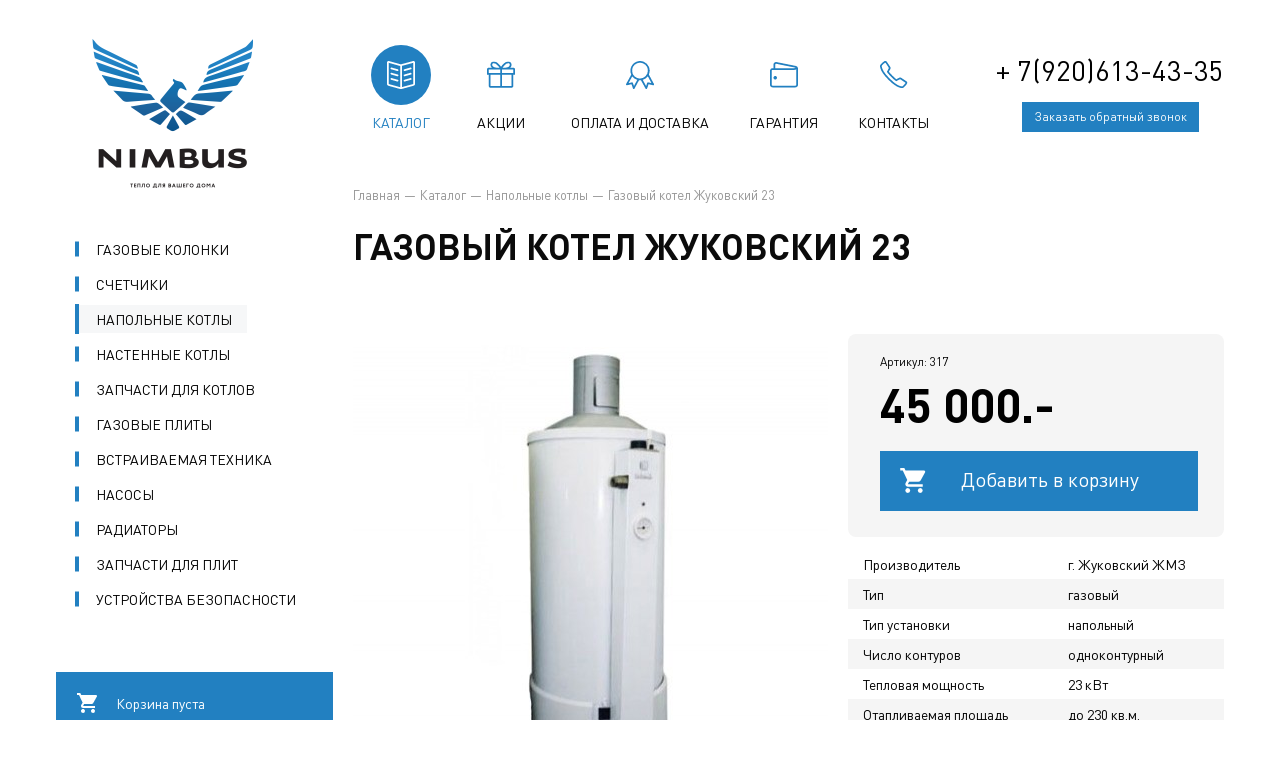

--- FILE ---
content_type: text/html; charset=UTF-8
request_url: http://nimbus24.ru/catalog/napolnye-kotly/gazovyy-kotel-zhukovskiy-23
body_size: 8442
content:
<!DOCTYPE html>
<html lang=ru>
	<head>
		<meta charset="utf-8"/>
		<!--[if IE]><script src="http://html5shiv.googlecode.com/svn/trunk/html5.js"></script><![endif]-->
		<title>Купить котел Жуковский 23 в Калуге</title>
		<meta name="keywords" content="Купить жуковский газовый котел, газовый котел жуковский" />
		<meta name="description" content="Купить газовый котел Жуковскйи 17 можно в интернет магазине Нимбус. Котел напольный отапливает до 230 кв. м. Установлена итальянская автоматика." />
		<link rel="icon" href="/public/upload/core_params/1/favicon/icon4.ico" type="image/x-icon" />

		<meta name="viewport" content="width=1300">
		

					<meta content="http://nimbus24.ru/public/upload/catalog/150/images/m_1.jpg" property="og:image">
		

		<link rel="stylesheet" href="/public/css/vendors.css?1501760614" />
		<link rel="stylesheet" href="/public/css/main.css?1505124516" />

		<script type="text/javascript" src="/public/js/vendors.js?1501760614"></script>
		<script type="text/javascript" src="/public/js/main.js?1505120886"></script>

	</head>

	<body class="other-page">

		<div id="wrapper">
			<header id="header">

				<div class="container">
					<div class="row">
						<div class="span3">
							<div id="left-float-block" class="left-float-block">
								<a href="/" class="logo">
									<img src="/public/img/logo.png" alt="" />
								</a>
								<div class="clearfix"></div>
								

<nav class="catalog-menu">
		<ul class="">
								<li class="">
				<a href="/catalog/gazovye-kolonki">
					<span>Газовые колонки</span>
				</a>
							</li>
			<div class="clearfix"></div>
								<li class="">
				<a href="/catalog/schetchiki">
					<span>Счетчики</span>
				</a>
							</li>
			<div class="clearfix"></div>
								<li class="active">
				<a href="/catalog/napolnye-kotly">
					<span>Напольные котлы</span>
				</a>
							</li>
			<div class="clearfix"></div>
								<li class="">
				<a href="/catalog/nastennye-kotly">
					<span>Настенные котлы</span>
				</a>
							</li>
			<div class="clearfix"></div>
								<li class="">
				<a href="/catalog/zapchasti-dlya-kotlov">
					<span>Запчасти для котлов</span>
				</a>
							</li>
			<div class="clearfix"></div>
								<li class="">
				<a href="/catalog/gazovye-plity">
					<span>Газовые плиты</span>
				</a>
							</li>
			<div class="clearfix"></div>
								<li class="">
				<a href="/catalog/vstraivaemaya-tehnika">
					<span>Встраиваемая техника</span>
				</a>
							</li>
			<div class="clearfix"></div>
								<li class="">
				<a href="/catalog/nasosy">
					<span>Насосы</span>
				</a>
							</li>
			<div class="clearfix"></div>
								<li class="">
				<a href="/catalog/radiatory">
					<span>Радиаторы</span>
				</a>
							</li>
			<div class="clearfix"></div>
								<li class="">
				<a href="/catalog/zapchasti-dlya-plit">
					<span>Запчасти для плит</span>
				</a>
							</li>
			<div class="clearfix"></div>
								<li class="">
				<a href="/catalog/ustroystva-bezopasnosti">
					<span>Устройства безопасности</span>
				</a>
							</li>
			<div class="clearfix"></div>
			</ul>

</nav>
								<a href="/cart" class="cart header-cart btn">

			
		<span>Корзина пуста</span>
	
</a>
							</div>
						</div>
						<div class="span7">
							<nav class="header-menu">
	<ul>
					<li class="active">
				<a href="/catalog">
					<div class="img"><svg xmlns="http://www.w3.org/2000/svg" width="28" height="30" viewBox="0 0 28 30"><path fill="#2280c1" d="M26.03 1.07c.51-.15.97-.06 1.37.25.4.31.6.72.6 1.23v21.27c0 .44-.15.84-.44 1.22-.29.37-.64.61-1.06.72l-11.57 3.15c-.18.05-.37.09-.56.11l-.51.02c-.2 0-.39-.01-.58-.04l-.51-.09L1.5 25.79a2.12 2.12 0 0 1-1.06-.75A1.97 1.97 0 0 1 0 23.82V2.55c0-.51.2-.92.6-1.23.4-.31.86-.4 1.37-.25l11.26 3.12a3.28 3.28 0 0 0 1.23 0zm-12.9 26.11V5.94a.57.57 0 0 1-.18-.03.67.67 0 0 0-.18-.03L1.75 2.82v21c0 .05.02.11.07.16.04.06.08.1.12.11zm13.12-3.36v-21L14.93 5.88h-.05V27.1l11.15-3.01c.04-.01.08-.05.14-.11.05-.05.08-.11.08-.16zm-8.7-12.8a.88.88 0 0 1-.51-.16.76.76 0 0 1-.33-.47.88.88 0 0 1 .09-.67.88.88 0 0 1 .51-.42l6.12-1.72a.92.92 0 0 1 1.1.63c.05.22.02.43-.1.64a.9.9 0 0 1-.5.42L17.8 11l-.12.02zm0 5.25a.88.88 0 0 1-.51-.16.76.76 0 0 1-.33-.47.88.88 0 0 1 .09-.67.88.88 0 0 1 .51-.42l6.12-1.72a.92.92 0 0 1 1.1.63c.05.22.02.43-.1.64a.9.9 0 0 1-.5.42l-6.13 1.73-.12.02zm0 5.25a.88.88 0 0 1-.51-.16.76.76 0 0 1-.33-.47.88.88 0 0 1 .09-.67.88.88 0 0 1 .51-.42l6.12-1.72a.92.92 0 0 1 1.1.63c.05.22.02.43-.1.64a.9.9 0 0 1-.5.42L17.8 21.5l-.12.02zM10.8 9.3c.22.07.39.21.51.42s.15.44.09.67a.76.76 0 0 1-.33.47.89.89 0 0 1-.52.16h-.12l-.12-.02-6.13-1.73a.86.86 0 0 1-.5-.42.86.86 0 0 1-.1-.64.92.92 0 0 1 1.1-.63zm0 5.25c.22.07.39.21.51.42s.15.44.09.67a.76.76 0 0 1-.33.47.89.89 0 0 1-.52.16h-.12l-.12-.02-6.13-1.73a.86.86 0 0 1-.5-.42.86.86 0 0 1-.1-.64.92.92 0 0 1 1.1-.63zm-6.12 3.53a.92.92 0 0 0-1.1.63.86.86 0 0 0 .1.64c.12.21.28.35.5.42l6.13 1.73.12.02h.12c.19 0 .36-.05.52-.16a.76.76 0 0 0 .33-.47.88.88 0 0 0-.09-.67.88.88 0 0 0-.51-.42z"/></svg></div>
					<span>Каталог</span>
				</a>

				

			</li>
					<li class="">
				<a href="/actions">
					<div class="img"><svg xmlns="http://www.w3.org/2000/svg" width="28" height="27" viewBox="0 0 28 27"><path fill="#2280c1" d="M28 7.9v5.25h-1.75v11.4c0 .48-.17.89-.51 1.24-.33.34-.75.51-1.24.51H3.53a1.7 1.7 0 0 1-1.25-.51c-.33-.35-.5-.76-.5-1.24v-11.4H0V7.93c0-.49.17-.91.51-1.24.33-.34.75-.51 1.24-.51h3.04A3.97 3.97 0 0 1 3.5 3.17c0-.76.25-1.48.74-2.16C4.73.34 5.59 0 6.81 0a5 5 0 0 1 2.31.57c.74.39 1.42.85 2.05 1.4.63.55 1.19 1.12 1.68 1.74.49.61.89 1.16 1.2 1.65.31-.49.71-1.04 1.19-1.65.49-.62 1.04-1.19 1.66-1.74a10.4 10.4 0 0 1 2.02-1.4c.73-.38 1.5-.57 2.3-.57 1.22 0 2.08.34 2.57 1.01.49.68.74 1.4.74 2.16 0 .62-.12 1.18-.34 1.68-.23.5-.54.94-.92 1.3h2.98c.49 0 .91.18 1.24.52.34.35.51.76.51 1.23zm-6.78-6.15c-1.1 0-2.15.51-3.16 1.52a20.48 20.48 0 0 0-2.45 2.88h2.96a5.7 5.7 0 0 0 2.87-.76 2.43 2.43 0 0 0 1.34-2.22c0-.47-.13-.83-.37-1.06-.25-.24-.64-.36-1.19-.36zm-14.41 0c-.55 0-.94.11-1.19.34-.25.23-.37.58-.37 1.05 0 .97.46 1.71 1.38 2.23.92.52 1.89.78 2.91.78h2.96a19.1 19.1 0 0 0-2.49-2.88C8.97 2.26 7.9 1.75 6.81 1.75zm19.44 9.65V7.9H14.88v3.5zM1.75 7.9v3.5h11.38V7.9zm1.78 5.25v11.4h9.6v-11.4zm20.97 11.4v-11.4h-9.62v11.4z"/></svg></div>
					<span>Акции</span>
				</a>

				

			</li>
					<li class="">
				<a href="/oplata-i-dostavka">
					<div class="img"><svg xmlns="http://www.w3.org/2000/svg" width="30" height="28" viewBox="0 0 30 28"><path fill="#2280c1" d="M28.95 22.97c.09.14.13.3.11.48a1 1 0 0 1-.19.48.84.84 0 0 1-.38.28.72.72 0 0 1-.5.02l-4.4-.99-1.5 4.19a.8.8 0 0 1-.29.39.97.97 0 0 1-.45.18h-.08a.84.84 0 0 1-.77-.46l-4.57-8.34-.45.04-.45.01-.49-.01-.49-.04-4.49 8.34a.84.84 0 0 1-.31.34.9.9 0 0 1-.45.12h-.06a1 1 0 0 1-.48-.18.79.79 0 0 1-.28-.39l-1.51-4.19-4.4.99a.7.7 0 0 1-.49-.02.73.73 0 0 1-.38-.31.78.78 0 0 1-.09-.93l5.14-9.38a9.39 9.39 0 0 1-.84-3.96A9.65 9.65 0 0 1 18.78.75a9.58 9.58 0 0 1 5.11 5.13 9.25 9.25 0 0 1 .55 5.75c-.15.65-.35 1.28-.6 1.88zM8.96 24.96l3.28-6.12a9.81 9.81 0 0 1-4.95-3.5l-3.72 6.75 3.26-.73a.76.76 0 0 1 .61.08c.2.11.34.26.43.46zM7.16 9.63a7.9 7.9 0 0 0 4.81 7.24c.95.42 1.97.63 3.06.63a8.05 8.05 0 0 0 5.55-2.32 8.01 8.01 0 0 0 2.3-5.55 8.01 8.01 0 0 0-4.8-7.25 7.5 7.5 0 0 0-3.05-.63c-1.09 0-2.11.21-3.06.63a7.9 7.9 0 0 0-4.81 7.25zm16.08 11.73l3.25.73-3.69-6.8a10.26 10.26 0 0 1-5.06 3.58l3.36 6.12 1.1-3.09c.09-.2.23-.35.42-.46.19-.11.4-.14.62-.08z"/></svg></div>
					<span>Оплата и доставка</span>
				</a>

				

			</li>
					<li class=" has-sub">
				<a href="/garantiya">
					<div class="img"><svg xmlns="http://www.w3.org/2000/svg" width="28" height="26" viewBox="0 0 28 26"><path fill="#2280c1" d="M28 6.62v16.13c0 .73-.26 1.35-.77 1.86s-1.13.77-1.85.77H2.63c-.73 0-1.35-.26-1.86-.77A2.54 2.54 0 0 1 0 22.75v-14c0-.71.26-1.32.77-1.83a2.56 2.56 0 0 1 1.83-.79h.87v-3.5c0-.73.26-1.35.78-1.86A2.56 2.56 0 0 1 6.1 0l19.77 3.94c.98.27 1.58.71 1.8 1.31.22.6.33 1.06.33 1.37zM5.22 2.63v3.5H24.5c.35.01.57-.06.68-.22l.17-.25L6.04 1.75a.88.88 0 0 0-.82.88zm21.03 20.12V7c0 .29-.19.51-.56.66-.37.14-.77.22-1.19.22H2.63a.87.87 0 0 0-.88.87v14c0 .24.09.44.26.62.17.17.38.26.62.26h22.75c.23 0 .44-.09.61-.26a.87.87 0 0 0 .26-.62zM4.01 14.52a1.7 1.7 0 0 0-.51 1.23c0 .49.17.91.51 1.24.33.34.75.51 1.24.51.47 0 .88-.17 1.23-.51.35-.33.52-.75.52-1.24 0-.47-.17-.88-.52-1.23A1.68 1.68 0 0 0 5.25 14c-.49 0-.91.17-1.24.52z"/></svg></div>
					<span>Гарантия</span>
				</a>

				

			</li>
					<li class="">
				<a href="/contacts">
					<div class="img"><svg xmlns="http://www.w3.org/2000/svg" width="28" height="28" viewBox="0 0 28 28"><path fill="#2280c1" d="M6.73.63c.51.71 1.07 1.52 1.68 2.43.61.91 1.27 1.93 1.98 3.04.18.29.26.62.23.98-.02.37-.16.76-.39 1.18l-.47.87-.85 1.56c.39.55.87 1.16 1.47 1.83a54.79 54.79 0 0 0 4.26 4.28c.67.6 1.26 1.08 1.79 1.47a41.26 41.26 0 0 1 2.44-1.37 2.47 2.47 0 0 1 1.76-.33c.14.04.27.09.4.16a81.44 81.44 0 0 1 5.52 3.67c.18.13.33.29.44.49.11.2.18.42.22.66a2.36 2.36 0 0 1-.47 1.58 13.99 13.99 0 0 1-.85 1.1 17.31 17.31 0 0 1-1.75 1.8c-.38.37-.73.64-1.05.82-.32.18-.6.28-.83.28h-.06c-.94-.04-1.94-.25-2.98-.62a18.55 18.55 0 0 1-3.28-1.6 30 30 0 0 1-3.61-2.6 55.7 55.7 0 0 1-7.53-7.52 31.49 31.49 0 0 1-2.6-3.61A17.34 17.34 0 0 1 .6 7.89 10.59 10.59 0 0 1 0 4.92c0-.25.09-.54.27-.86a7 7 0 0 1 .82-1.08c.37-.4.7-.74.99-1.02.29-.29.55-.52.79-.7L3.5.79l.52-.38A2.3 2.3 0 0 1 6.14.15c.23.1.42.26.59.48zM4.98 1.75A13.94 13.94 0 0 0 2.9 3.53c-.33.33-.59.61-.78.85-.19.23-.32.43-.37.6.04.82.23 1.69.57 2.62.35.93.85 1.92 1.51 2.97a30.37 30.37 0 0 0 2.43 3.31 58.84 58.84 0 0 0 7.02 7.01c1.15.97 2.26 1.78 3.3 2.43 1.05.66 2.05 1.16 2.98 1.51.94.34 1.82.54 2.64.6.13-.06.31-.18.55-.38a13.64 13.64 0 0 0 1.78-1.82l.85-1.08a.5.5 0 0 0 .1-.21.25.25 0 0 0 0-.17 83.81 83.81 0 0 0-2.91-2l-2.39-1.56a.8.8 0 0 0-.25.04c-.09.03-.19.07-.3.13l-.82.46-1.56.85-.9.54-.9-.6c-.58-.4-1.23-.91-1.93-1.54a60.9 60.9 0 0 1-4.47-4.51 21.96 21.96 0 0 1-1.53-1.93l-.66-.85.55-.96.85-1.54a35.14 35.14 0 0 0 .59-1.14c.02-.09.04-.17.04-.24L7.07 4.1 5.41 1.64h-.05a.76.76 0 0 0-.21.03c-.06.02-.12.04-.17.08z"/></svg></div>
					<span>Контакты</span>
				</a>

				

			</li>
				<div class="clearfix"></div>
	</ul>
</nav>
						</div>
						<div class="span2">
							<div class="phone-block">
								<div class="phone">+ 7(920)613-43-35</div>
								<a href="#call-me-form" class="call-me btn">Заказать обратный звонок</a>
								
	<div id="call-me-form" class="feedback-dialog call-me-form" style="display: none;">
		<h2>ЗАКАЗАТЬ ОБРАТНЫЙ ЗВОНОК</h2>
		<div class="text">
			Заполните поля и отправьте заявку.<br/>Наш менеджер свяжется с Вами в ближайшее время
		</div>
		<div class="feedback-content">
			<form action="" data-module="core_feedback" data-method="call_me_submit" data-type="dialog">
				<input type="text" name="firstname" value="" placeholder="Ваше имя" data-validation="required" />
				<br/>
				<input type="text" name="phone" value="" placeholder="Номер телефона" data-validation="required" />
				<br/>
				<button class="btn">Заказать обратный звонок</button>
			</form>
		</div>
	</div>


							</div>
						</div>
					</div>
				</div>
			</header>

			<div id="content">
				
		<div class="container">
			<div class="row">
				<div class="span9 offset3">
					<div class="breadcrumbs">
	<nav>
		<ul>
						<li>
				<a href="/">Главная</a>
				<span class="arr">—</span>
			</li>

							<li>
																	<a href="/catalog">Каталог</a>
						<span class="arr">—</span>
									</li>
							<li>
																	<a href="/catalog/napolnye-kotly">Напольные котлы</a>
						<span class="arr">—</span>
									</li>
							<li>
											<span>Газовый котел Жуковский 23</span>
									</li>
					</ul>
	</nav>
</div>
<div class="clearfix"></div>
					
					<div class="catalog catalog-item-page">

	<h1>Газовый котел Жуковский 23</h1>

	<div class="row">

		<div class="main-img">
			<img src="/public/upload/catalog/150/images/l_1.jpg" alt="Газовый котел Жуковский 23">
		</div>

		<div class="right-content">
			<div class="top-block">
				<div class="code">Артикул: 317</div>
				<div class="cost">45 000<span>.-</span></div>
				

				<div class="cart-block">
										<div class="cart-counter" data-catalog-id="150">
						
						<div class="to-cart"><span class="mdi mdi-cart"></span>Добавить в корзину</div>
						<a href="/cart" class="cart-link">Перейти в корзину</a>
					</div>
				</div>
			</div>

			<div class="dop-info">
				<table border="0" cellpadding="1" cellspacing="1" style="width:100%;">
	<tbody>
		<tr>
			<td>Производитель</td>
			<td>г. Жуковский ЖМЗ</td>
		</tr>
		<tr>
			<td>Тип</td>
			<td>газовый</td>
		</tr>
		<tr>
			<td>Тип установки</td>
			<td>напольный</td>
		</tr>
		<tr>
			<td>Число контуров</td>
			<td>одноконтурный</td>
		</tr>
		<tr>
			<td>Тепловая мощность</td>
			<td>23 кВт</td>
		</tr>
		<tr>
			<td>Отапливаемая площадь</td>
			<td>до 230 кв.м.</td>
		</tr>
		<tr>
			<td>Габариты В/Ш/Г</td>
			<td>
			<p>1050/420/480 мм</p>
			</td>
		</tr>
		<tr>
			<td>Тип камеры сгорания</td>
			<td>открытая</td>
		</tr>
		<tr>
			<td>Гарантия</td>
			<td>2 года</td>
		</tr>
	</tbody>
</table>

<p>&nbsp;</p>

			</div>

			<a href="#question-form" class="question-form-btn btn">Задать вопрос специалисту</a>
			
	<div id="question-form" class="feedback-dialog question-form" style="display: none;">
		<h2>Задать вопрос специалисту</h2>
		<div class="text">
			Заполните поля и отправьте вопрос.<br/>Наши специалисты свяжутся с Вами в ближайшее время
		</div>
		<div class="feedback-content">
			<form action="" data-module="core_feedback" data-method="question_form_submit" data-type="dialog">
				<input type="text" name="firstname" value="" placeholder="Ваше имя" data-validation="required" />
				<br/>
				<input type="text" name="phone" value="" placeholder="Номер телефона" data-validation="required" />
				<br/>
				<button class="btn">Отправить вопрос</button>
			</form>
		</div>
	</div>



		</div>



		



	</div>

	<div class="clearfix"></div>

	<div class="content">
		<div class="redactor">
			<p>Аппарат отопительный газовый бытовой, предназначен для водяного отопления жилых помещений. Котлы полностью энергонезависимые, имеют повышенную эффективность. Полностью автоматическая система управления и безопасность эксплуатации. Используется импортный блок автоматики SIT (Италия).&nbsp;</p>

		</div>

		
			
	<script src="//yastatic.net/share2/share.js" async="async"></script>
	<div class="ya-share2" data-services="vkontakte,facebook,odnoklassniki,moimir,gplus,twitter"></div>


	</div>

	

	<div class="clearfix"></div>

</div>
				</div>
			</div>
		</div>
	
			</div>

			<div id="hfooter"></div>
		</div>

		<footer id="footer">
			<div class="container">
				<div class="row">
					<div class="span3">
						<div class="copy">Компания «Nimbus» © 2017. <br />
Все права защищены.</div>
					</div>
					<div class="span9">
						<nav class="footer-menu">
	<ul>
					<li class="active">
				<a href="/catalog">
					<div class="img"><svg xmlns="http://www.w3.org/2000/svg" width="28" height="30" viewBox="0 0 28 30"><path fill="#2280c1" d="M26.03 1.07c.51-.15.97-.06 1.37.25.4.31.6.72.6 1.23v21.27c0 .44-.15.84-.44 1.22-.29.37-.64.61-1.06.72l-11.57 3.15c-.18.05-.37.09-.56.11l-.51.02c-.2 0-.39-.01-.58-.04l-.51-.09L1.5 25.79a2.12 2.12 0 0 1-1.06-.75A1.97 1.97 0 0 1 0 23.82V2.55c0-.51.2-.92.6-1.23.4-.31.86-.4 1.37-.25l11.26 3.12a3.28 3.28 0 0 0 1.23 0zm-12.9 26.11V5.94a.57.57 0 0 1-.18-.03.67.67 0 0 0-.18-.03L1.75 2.82v21c0 .05.02.11.07.16.04.06.08.1.12.11zm13.12-3.36v-21L14.93 5.88h-.05V27.1l11.15-3.01c.04-.01.08-.05.14-.11.05-.05.08-.11.08-.16zm-8.7-12.8a.88.88 0 0 1-.51-.16.76.76 0 0 1-.33-.47.88.88 0 0 1 .09-.67.88.88 0 0 1 .51-.42l6.12-1.72a.92.92 0 0 1 1.1.63c.05.22.02.43-.1.64a.9.9 0 0 1-.5.42L17.8 11l-.12.02zm0 5.25a.88.88 0 0 1-.51-.16.76.76 0 0 1-.33-.47.88.88 0 0 1 .09-.67.88.88 0 0 1 .51-.42l6.12-1.72a.92.92 0 0 1 1.1.63c.05.22.02.43-.1.64a.9.9 0 0 1-.5.42l-6.13 1.73-.12.02zm0 5.25a.88.88 0 0 1-.51-.16.76.76 0 0 1-.33-.47.88.88 0 0 1 .09-.67.88.88 0 0 1 .51-.42l6.12-1.72a.92.92 0 0 1 1.1.63c.05.22.02.43-.1.64a.9.9 0 0 1-.5.42L17.8 21.5l-.12.02zM10.8 9.3c.22.07.39.21.51.42s.15.44.09.67a.76.76 0 0 1-.33.47.89.89 0 0 1-.52.16h-.12l-.12-.02-6.13-1.73a.86.86 0 0 1-.5-.42.86.86 0 0 1-.1-.64.92.92 0 0 1 1.1-.63zm0 5.25c.22.07.39.21.51.42s.15.44.09.67a.76.76 0 0 1-.33.47.89.89 0 0 1-.52.16h-.12l-.12-.02-6.13-1.73a.86.86 0 0 1-.5-.42.86.86 0 0 1-.1-.64.92.92 0 0 1 1.1-.63zm-6.12 3.53a.92.92 0 0 0-1.1.63.86.86 0 0 0 .1.64c.12.21.28.35.5.42l6.13 1.73.12.02h.12c.19 0 .36-.05.52-.16a.76.76 0 0 0 .33-.47.88.88 0 0 0-.09-.67.88.88 0 0 0-.51-.42z"/></svg></div>
					<span>Каталог</span>
				</a>
			</li>
					<li class="">
				<a href="/actions">
					<div class="img"><svg xmlns="http://www.w3.org/2000/svg" width="28" height="27" viewBox="0 0 28 27"><path fill="#2280c1" d="M28 7.9v5.25h-1.75v11.4c0 .48-.17.89-.51 1.24-.33.34-.75.51-1.24.51H3.53a1.7 1.7 0 0 1-1.25-.51c-.33-.35-.5-.76-.5-1.24v-11.4H0V7.93c0-.49.17-.91.51-1.24.33-.34.75-.51 1.24-.51h3.04A3.97 3.97 0 0 1 3.5 3.17c0-.76.25-1.48.74-2.16C4.73.34 5.59 0 6.81 0a5 5 0 0 1 2.31.57c.74.39 1.42.85 2.05 1.4.63.55 1.19 1.12 1.68 1.74.49.61.89 1.16 1.2 1.65.31-.49.71-1.04 1.19-1.65.49-.62 1.04-1.19 1.66-1.74a10.4 10.4 0 0 1 2.02-1.4c.73-.38 1.5-.57 2.3-.57 1.22 0 2.08.34 2.57 1.01.49.68.74 1.4.74 2.16 0 .62-.12 1.18-.34 1.68-.23.5-.54.94-.92 1.3h2.98c.49 0 .91.18 1.24.52.34.35.51.76.51 1.23zm-6.78-6.15c-1.1 0-2.15.51-3.16 1.52a20.48 20.48 0 0 0-2.45 2.88h2.96a5.7 5.7 0 0 0 2.87-.76 2.43 2.43 0 0 0 1.34-2.22c0-.47-.13-.83-.37-1.06-.25-.24-.64-.36-1.19-.36zm-14.41 0c-.55 0-.94.11-1.19.34-.25.23-.37.58-.37 1.05 0 .97.46 1.71 1.38 2.23.92.52 1.89.78 2.91.78h2.96a19.1 19.1 0 0 0-2.49-2.88C8.97 2.26 7.9 1.75 6.81 1.75zm19.44 9.65V7.9H14.88v3.5zM1.75 7.9v3.5h11.38V7.9zm1.78 5.25v11.4h9.6v-11.4zm20.97 11.4v-11.4h-9.62v11.4z"/></svg></div>
					<span>Акции</span>
				</a>
			</li>
					<li class="">
				<a href="/oplata-i-dostavka">
					<div class="img"><svg xmlns="http://www.w3.org/2000/svg" width="30" height="28" viewBox="0 0 30 28"><path fill="#2280c1" d="M28.95 22.97c.09.14.13.3.11.48a1 1 0 0 1-.19.48.84.84 0 0 1-.38.28.72.72 0 0 1-.5.02l-4.4-.99-1.5 4.19a.8.8 0 0 1-.29.39.97.97 0 0 1-.45.18h-.08a.84.84 0 0 1-.77-.46l-4.57-8.34-.45.04-.45.01-.49-.01-.49-.04-4.49 8.34a.84.84 0 0 1-.31.34.9.9 0 0 1-.45.12h-.06a1 1 0 0 1-.48-.18.79.79 0 0 1-.28-.39l-1.51-4.19-4.4.99a.7.7 0 0 1-.49-.02.73.73 0 0 1-.38-.31.78.78 0 0 1-.09-.93l5.14-9.38a9.39 9.39 0 0 1-.84-3.96A9.65 9.65 0 0 1 18.78.75a9.58 9.58 0 0 1 5.11 5.13 9.25 9.25 0 0 1 .55 5.75c-.15.65-.35 1.28-.6 1.88zM8.96 24.96l3.28-6.12a9.81 9.81 0 0 1-4.95-3.5l-3.72 6.75 3.26-.73a.76.76 0 0 1 .61.08c.2.11.34.26.43.46zM7.16 9.63a7.9 7.9 0 0 0 4.81 7.24c.95.42 1.97.63 3.06.63a8.05 8.05 0 0 0 5.55-2.32 8.01 8.01 0 0 0 2.3-5.55 8.01 8.01 0 0 0-4.8-7.25 7.5 7.5 0 0 0-3.05-.63c-1.09 0-2.11.21-3.06.63a7.9 7.9 0 0 0-4.81 7.25zm16.08 11.73l3.25.73-3.69-6.8a10.26 10.26 0 0 1-5.06 3.58l3.36 6.12 1.1-3.09c.09-.2.23-.35.42-.46.19-.11.4-.14.62-.08z"/></svg></div>
					<span>Оплата и доставка</span>
				</a>
			</li>
					<li class=" has-sub">
				<a href="/garantiya">
					<div class="img"><svg xmlns="http://www.w3.org/2000/svg" width="28" height="26" viewBox="0 0 28 26"><path fill="#2280c1" d="M28 6.62v16.13c0 .73-.26 1.35-.77 1.86s-1.13.77-1.85.77H2.63c-.73 0-1.35-.26-1.86-.77A2.54 2.54 0 0 1 0 22.75v-14c0-.71.26-1.32.77-1.83a2.56 2.56 0 0 1 1.83-.79h.87v-3.5c0-.73.26-1.35.78-1.86A2.56 2.56 0 0 1 6.1 0l19.77 3.94c.98.27 1.58.71 1.8 1.31.22.6.33 1.06.33 1.37zM5.22 2.63v3.5H24.5c.35.01.57-.06.68-.22l.17-.25L6.04 1.75a.88.88 0 0 0-.82.88zm21.03 20.12V7c0 .29-.19.51-.56.66-.37.14-.77.22-1.19.22H2.63a.87.87 0 0 0-.88.87v14c0 .24.09.44.26.62.17.17.38.26.62.26h22.75c.23 0 .44-.09.61-.26a.87.87 0 0 0 .26-.62zM4.01 14.52a1.7 1.7 0 0 0-.51 1.23c0 .49.17.91.51 1.24.33.34.75.51 1.24.51.47 0 .88-.17 1.23-.51.35-.33.52-.75.52-1.24 0-.47-.17-.88-.52-1.23A1.68 1.68 0 0 0 5.25 14c-.49 0-.91.17-1.24.52z"/></svg></div>
					<span>Гарантия</span>
				</a>
			</li>
					<li class="">
				<a href="/contacts">
					<div class="img"><svg xmlns="http://www.w3.org/2000/svg" width="28" height="28" viewBox="0 0 28 28"><path fill="#2280c1" d="M6.73.63c.51.71 1.07 1.52 1.68 2.43.61.91 1.27 1.93 1.98 3.04.18.29.26.62.23.98-.02.37-.16.76-.39 1.18l-.47.87-.85 1.56c.39.55.87 1.16 1.47 1.83a54.79 54.79 0 0 0 4.26 4.28c.67.6 1.26 1.08 1.79 1.47a41.26 41.26 0 0 1 2.44-1.37 2.47 2.47 0 0 1 1.76-.33c.14.04.27.09.4.16a81.44 81.44 0 0 1 5.52 3.67c.18.13.33.29.44.49.11.2.18.42.22.66a2.36 2.36 0 0 1-.47 1.58 13.99 13.99 0 0 1-.85 1.1 17.31 17.31 0 0 1-1.75 1.8c-.38.37-.73.64-1.05.82-.32.18-.6.28-.83.28h-.06c-.94-.04-1.94-.25-2.98-.62a18.55 18.55 0 0 1-3.28-1.6 30 30 0 0 1-3.61-2.6 55.7 55.7 0 0 1-7.53-7.52 31.49 31.49 0 0 1-2.6-3.61A17.34 17.34 0 0 1 .6 7.89 10.59 10.59 0 0 1 0 4.92c0-.25.09-.54.27-.86a7 7 0 0 1 .82-1.08c.37-.4.7-.74.99-1.02.29-.29.55-.52.79-.7L3.5.79l.52-.38A2.3 2.3 0 0 1 6.14.15c.23.1.42.26.59.48zM4.98 1.75A13.94 13.94 0 0 0 2.9 3.53c-.33.33-.59.61-.78.85-.19.23-.32.43-.37.6.04.82.23 1.69.57 2.62.35.93.85 1.92 1.51 2.97a30.37 30.37 0 0 0 2.43 3.31 58.84 58.84 0 0 0 7.02 7.01c1.15.97 2.26 1.78 3.3 2.43 1.05.66 2.05 1.16 2.98 1.51.94.34 1.82.54 2.64.6.13-.06.31-.18.55-.38a13.64 13.64 0 0 0 1.78-1.82l.85-1.08a.5.5 0 0 0 .1-.21.25.25 0 0 0 0-.17 83.81 83.81 0 0 0-2.91-2l-2.39-1.56a.8.8 0 0 0-.25.04c-.09.03-.19.07-.3.13l-.82.46-1.56.85-.9.54-.9-.6c-.58-.4-1.23-.91-1.93-1.54a60.9 60.9 0 0 1-4.47-4.51 21.96 21.96 0 0 1-1.53-1.93l-.66-.85.55-.96.85-1.54a35.14 35.14 0 0 0 .59-1.14c.02-.09.04-.17.04-.24L7.07 4.1 5.41 1.64h-.05a.76.76 0 0 0-.21.03c-.06.02-.12.04-.17.08z"/></svg></div>
					<span>Контакты</span>
				</a>
			</li>
			</ul>
</nav>
					</div>

				</div>
				<div class="row row-2">
					<div class="span3">
						<div class="text">Информация размещенная на <br />
сайте не является публичной <br />
офертой</div>
					</div>
					<div class="span5">
						

<nav class="catalog-footer-menu">
		<ul class="">
								<li class="">
				<a href="/catalog/gazovye-kolonki">
					<span>Газовые колонки</span>
				</a>
							</li>
			<div class="clearfix"></div>
								<li class="">
				<a href="/catalog/schetchiki">
					<span>Счетчики</span>
				</a>
							</li>
			<div class="clearfix"></div>
								<li class="active">
				<a href="/catalog/napolnye-kotly">
					<span>Напольные котлы</span>
				</a>
							</li>
			<div class="clearfix"></div>
								<li class="">
				<a href="/catalog/nastennye-kotly">
					<span>Настенные котлы</span>
				</a>
							</li>
			<div class="clearfix"></div>
								<li class="">
				<a href="/catalog/zapchasti-dlya-kotlov">
					<span>Запчасти для котлов</span>
				</a>
							</li>
			<div class="clearfix"></div>
								<li class="">
				<a href="/catalog/gazovye-plity">
					<span>Газовые плиты</span>
				</a>
							</li>
			<div class="clearfix"></div>
								<li class="">
				<a href="/catalog/vstraivaemaya-tehnika">
					<span>Встраиваемая техника</span>
				</a>
							</li>
			<div class="clearfix"></div>
								<li class="">
				<a href="/catalog/nasosy">
					<span>Насосы</span>
				</a>
							</li>
			<div class="clearfix"></div>
								<li class="">
				<a href="/catalog/radiatory">
					<span>Радиаторы</span>
				</a>
							</li>
			<div class="clearfix"></div>
								<li class="">
				<a href="/catalog/zapchasti-dlya-plit">
					<span>Запчасти для плит</span>
				</a>
							</li>
			<div class="clearfix"></div>
								<li class="">
				<a href="/catalog/ustroystva-bezopasnosti">
					<span>Устройства безопасности</span>
				</a>
							</li>
			<div class="clearfix"></div>
			</ul>

</nav>
					</div>
					<div class="span4">
						<div class="social">
							<div class="social-links">
			<a href="https://vk.com/nimbus24" title="ВКонтакте" target="_blank">
			<svg viewBox="0 0 24 24" width="24px" height="24px">
					<path d="M18 13c-.1-.1-.1-.2-.1-.3 0-.1.1-.2.1-.3 1-1.3 1.7-2.4 2.6-3.8.3-.5.2-.8.2-.9-.1-.1-.2-.3-.5-.3h-2.9c-.4 0-.7 0-.9.4-.5 1.2-1.4 3-2.2 3.7-.1.1-.3.2-.5.2s-.3-.1-.4-.4V7.7c0-.4-.2-.5-.3-.6 0 0-.3-.1-.5-.1h-2.4c-.7 0-1.1.3-1.1.5s.3.3.6.4c.2.1.4.5.4.8v2.4c0 .2-.1.4-.2.5-.1.1-.2.1-.3.1-.1 0-.2 0-.3-.1-1-1.1-1-1.3-2.3-3.7-.1-.1-.1-.2-.2-.3-.2-.1-.4-.2-.7-.2H3.7c-.6 0-.5.4-.4.6.8 1.6 1.6 3.2 2.5 4.8 1.1 1.8 2 3 3.7 3.7.4.2 1.1.4 1.9.4H13c.2 0 .6-.2.6-.4v-1.3c0-.4.4-.5.6-.6.2-.1.5.1.6.2.9 1 .8.9 1.7 1.8.2.2.3.3.7.3h3.1c.2 0 .4-.2.5-.3.1-.1.2-.6 0-.9-1.1-.9-2-1.8-2.8-2.7z"/>

			</svg>
		</a>
			<a href="/" title="Facebook" target="_blank">
			<svg viewBox="0 0 24 24" width="24px" height="24px">
					<path d="M16.9 8.7h-3v-2c0-.7.5-.9.8-.9h2.1V2.5h-2.9c-3.2 0-4 2.4-4 4v2.2H8V12h1.9v9.5h3.9V12h2.7l.4-3.3z"/>

			</svg>
		</a>
			<a href="" title="Instagram" target="_blank">
			<svg viewBox="0 0 24 24" width="24px" height="24px">
					<path d="M20.9 8.2c0-2.8-2.3-5.1-5.1-5.1L12 3l-3.8.1c-2.8 0-5.1 2.3-5.1 5.1L3 12l.1 3.8c0 2.8 2.3 5.1 5.1 5.1l3.8.1 3.8-.1c2.8 0 5.1-2.3 5.1-5.1L21 12l-.1-3.8zm-1.6 7.6c0 1.9-1.6 3.5-3.5 3.5H12l-3.8-.1c-1.9 0-3.5-1.6-3.5-3.5V12l.1-3.8c0-1.9 1.6-3.5 3.5-3.5H12l3.8.1c1.9 0 3.5 1.6 3.5 3.5l.1 3.8-.1 3.7zM12 7.4c-2.5 0-4.6 2.1-4.6 4.6 0 2.5 2.1 4.6 4.6 4.6 2.5 0 4.6-2.1 4.6-4.6 0-2.5-2.1-4.6-4.6-4.6zm0 7.5c-1.6 0-2.9-1.3-2.9-2.9 0-1.6 1.3-2.9 2.9-2.9 1.6 0 2.9 1.3 2.9 2.9 0 1.6-1.3 2.9-2.9 2.9zm4.6-8.6c-.6 0-1 .5-1 1s.5 1 1 1c.6 0 1-.5 1-1 .1-.6-.4-1-1-1z"/>

			</svg>
		</a>
	</div>
						</div>
						<div class="pac-block">
							Трудились над сайтом —
							<a href="http://pacmans.ru" class="pacmans-logo" target="_blank">
								<svg viewBox="0 0 92 13">
									<path d="M10.2 3.6c-.3-1-.9-1.9-1.8-2.5C7.5.6 6.6.3 5.6.3c-1.5 0-3 0-4.4.1C.8.4.4.4 0 .5v12.3h3.6v-3h1.6c.8 0 1.6-.1 2.4-.4 1.2-.5 2.2-1.4 2.6-2.7.3-1 .3-2 0-3.1zM6.7 5.7c-.2.6-.7.9-1.4 1H3.6V3.4c.7 0 1.3-.1 2 0 .3.1.6.2.8.4.4.6.5 1.3.3 1.9zM48.3.4c-.2 0-.3.1-.3.2-1.1 2-3.6 6.7-3.8 7.1-.1-.1-3.4-6.3-3.9-7.1-.1-.1-.2-.2-.3-.2h-2.8l-.6 12.3h3.5c.1-1.6.2-3.3.3-5.1.1.2 1.7 3.4 2.5 4.9.1.2.2.2.4.2h1.8c.2 0 .3-.1.3-.2.8-1.5 2.4-4.7 2.5-4.9l.3 5.1h3.5L51.1.4h-2.8zM90.6 6c-.9-.6-1.9-.8-2.9-1.1-.6-.1-1.2-.3-1.7-.5-.3-.1-.5-.3-.5-.6s.2-.6.5-.6c.3-.1.6-.1.9-.1 1 0 2 .2 2.9.5.4.1.9.2 1.3.4.2-1 .4-2.1.7-3.1-.1 0-2.1-.5-3.1-.7-1.3-.2-2.7-.3-4 .1-1.7.4-2.9 1.5-3.1 3.4-.1 1.5.3 2.7 1.8 3.4.9.4 1.8.6 2.7.8.5.1 1 .3 1.5.5.3 0 .4.2.4.5s-.1.5-.4.6c-.2.1-.5.2-.8.2-1.3.1-2.5-.3-3.7-.7-.4-.1-.8-.3-1.3-.4-.3 1-.5 2-.8 3.1 1.3.4 2.6.8 3.9 1 1.3.2 2.5.2 3.8-.1 1.6-.4 3-1.4 3.2-3.3.2-1.4-.1-2.5-1.3-3.3zm-14.7.5c-.1-.1-.2-.2-.2-.3-1.5-2-3.1-3.9-4.6-5.9-.1-.1-.1-.1-.2-.1h-3.2v12.5h3.7V6.4c1.7 2.1 3.3 4.1 4.9 6.1.1.1.2.2.4.2h2.9V.2h-3.7v6.3zM18.6.5c-.1-.2-.2-.3-.4-.3h-2.8c-.1 0-.3.1-.4.3-1.6 3.9-3.3 7.7-4.9 11.6-.1.2-.2.4-.3.7h3.8l.6-1.5c.1-.2.2-.2.3-.2h4.6c.2 0 .3.1.3.3.2.5.4.9.5 1.5h3.8c0-.1-.1-.2-.1-.3-1.6-4.1-3.3-8.1-5-12.1zM15.4 8c.5-1.2.9-2.4 1.4-3.7.5 1.2.9 2.5 1.4 3.7h-2.8zm46-7.5c-.1-.2-.2-.3-.4-.3h-2.8c-.1 0-.3.1-.4.3-1.6 3.9-3.3 7.7-4.9 11.6-.1.2-.2.4-.3.7h3.8l.6-1.5c.1-.2.2-.2.3-.2h4.6c.2 0 .3.1.3.3.2.5.4.9.5 1.5h3.8c0-.1-.1-.2-.1-.3-1.6-4.1-3.3-8.1-5-12.1zM58.2 8c.5-1.2.9-2.4 1.4-3.7.5 1.3.9 2.5 1.4 3.7h-2.8zM34.6 9.2c-.6.1-1.1.2-1.6.3-.9.1-1.7.3-2.6.2-1.5-.1-2.7-1.2-2.8-2.8-.1-1.4.6-2.6 1.9-3.1 1-.3 2-.2 3-.1l2.1.3c.2-1 .4-2 .5-3 0-.1 0-.2-.2-.2-1-.2-2-.4-3-.5-1.3-.2-2.7-.1-4 .3-1.4.4-2.5 1.2-3.3 2.5-1 1.6-1.2 3.3-.8 5.1.3 1.2.8 2.3 1.8 3.1 1.3 1.2 2.9 1.7 4.6 1.7.6 0 1.3 0 1.9-.1 1-.1 2-.3 3-.5-.1-.6-.2-1.1-.3-1.6 0-.6-.1-1.1-.2-1.6z"/>
								</svg>
							</a>
						</div>
					</div>
				</div>
			</div>
		</footer>

		<div id="user_script"><!-- WhatsHelp.io widget -->
<script type="text/javascript">
    (function () {
        var options = {
            whatsapp: "+79206134335", // WhatsApp number
            company_logo_url: "//nimbus24.ru/public/img/logo.png", // URL of company logo (png, jpg, gif)
            greeting_message: "Здравствуйте! Отправьте нам сообщение через WhatsApp.", // Text of greeting message
            call_to_action: "Напишите нам", // Call to action
            position: "right", // Position may be 'right' or 'left'
        };
        var proto = document.location.protocol, host = "whatshelp.io", url = proto + "//static." + host;
        var s = document.createElement('script'); s.type = 'text/javascript'; s.async = true; s.src = url + '/widget-send-button/js/init.js';
        s.onload = function () { WhWidgetSendButton.init(host, proto, options); };
        var x = document.getElementsByTagName('script')[0]; x.parentNode.insertBefore(s, x);
    })();
</script>
<!-- /WhatsHelp.io widget -->

<script type="text/javascript" src="//cdn.callbackhunter.com/cbh.js?hunter_code=045d98ca55f64c9284995d82357d7341" charset="UTF-8"></script>

<!-- Yandex.Metrika counter -->
<script type="text/javascript" >
    (function (d, w, c) {
        (w[c] = w[c] || []).push(function() {
            try {
                w.yaCounter45941712 = new Ya.Metrika({
                    id:45941712,
                    clickmap:true,
                    trackLinks:true,
                    accurateTrackBounce:true,
                    webvisor:true
                });
            } catch(e) { }
        });

        var n = d.getElementsByTagName("script")[0],
            s = d.createElement("script"),
            f = function () { n.parentNode.insertBefore(s, n); };
        s.type = "text/javascript";
        s.async = true;
        s.src = "https://mc.yandex.ru/metrika/watch.js";

        if (w.opera == "[object Opera]") {
            d.addEventListener("DOMContentLoaded", f, false);
        } else { f(); }
    })(document, window, "yandex_metrika_callbacks");
</script>
<noscript><div><img src="https://mc.yandex.ru/watch/45941712" style="position:absolute; left:-9999px;" alt="" /></div></noscript>
<!-- /Yandex.Metrika counter --></div>

	</body>
</html>

--- FILE ---
content_type: text/css
request_url: http://nimbus24.ru/public/css/main.css?1505124516
body_size: 43409
content:
@font-face{font-family:'DIN Pro';src:url(/public/fonts/subset-DINPro-Regular.eot);src:url(/public/fonts/subset-DINPro-Regular.eot?#iefix) format('embedded-opentype'),url(/public/fonts/subset-DINPro-Regular.woff) format('woff'),url(/public/fonts/subset-DINPro-Regular.ttf) format('truetype'),url(/public/fonts/subset-DINPro-Regular.svg#icon) format('svg');font-weight:400;font-style:normal}@font-face{font-family:'DIN Pro';src:url(/public/fonts/subset-DINPro-Bold.eot);src:url(/public/fonts/subset-DINPro-Bold.eot?#iefix) format('embedded-opentype'),url(/public/fonts/subset-DINPro-Bold.woff) format('woff'),url(/public/fonts/subset-DINPro-Bold.ttf) format('truetype'),url(/public/fonts/subset-DINPro-Bold.svg#icon) format('svg');font-weight:700;font-style:normal}abbr,address,article,aside,audio,b,blockquote,body,body div,caption,cite,code,dd,del,details,dfn,dl,dt,em,fieldset,figure,footer,form,h1,h2,h3,h4,h5,h6,header,html,i,iframe,img,ins,kbd,label,legend,li,mark,menu,nav,object,ol,p,pre,q,samp,section,small,span,strong,sub,summary,sup,time,ul,var,video{margin:0;padding:0;border:0;font-size:100%;font-weight:400;vertical-align:baseline;background:0 0}table,tbody,td,tfoot,th,thead,tr{margin:0;padding:0;font-size:100%;font-weight:400;vertical-align:baseline;background:0 0}article,aside,details,figure,footer,header,nav,section,summary{display:block}html{box-sizing:border-box}*,:after,:before{box-sizing:inherit}embed,img,object{max-width:100%}html{overflow-y:scroll}ul{list-style:none}blockquote,q{quotes:none}blockquote:after,blockquote:before,q:after,q:before{content:'';content:none}a{margin:0;padding:0;font-size:100%;vertical-align:baseline;background:0 0}del{text-decoration:line-through}abbr[title],dfn[title]{border-bottom:1px dotted #000;cursor:help}table{border-collapse:collapse;border-spacing:0}th{font-weight:700;vertical-align:bottom}td{font-weight:400;vertical-align:top}hr{display:block;height:1px;border:0;border-top:1px solid #ccc;margin:1em 0;padding:0}input,select{vertical-align:middle}pre{white-space:pre;white-space:pre-wrap;white-space:pre-line;word-wrap:break-word}input[type=radio]{vertical-align:text-bottom}input[type=checkbox]{vertical-align:bottom}.ie7 input[type=checkbox]{vertical-align:baseline}.ie6 input{vertical-align:text-bottom}input,select,textarea{font:99% sans-serif}table{font-size:inherit;font:100%}small{font-size:85%}strong{font-weight:700}td,td img{vertical-align:top}sub,sup{font-size:75%;line-height:0;position:relative}sup{top:-.5em}sub{bottom:-.25em}code,kbd,pre,samp{font-family:monospace,sans-serif}.clickable,button,input[type=button],input[type=file],input[type=submit],label{cursor:pointer}button,input,select,textarea{margin:0}button,input[type=button]{width:auto;overflow:visible}.ie7 img{-ms-interpolation-mode:bicubic}.clearfix:after,.clearfix:before{content:"\0020";display:block;height:0;overflow:hidden}.clearfix:after{clear:both}.clearfix{zoom:1}.container{width:1168px;margin-right:auto;margin-left:auto}.row{zoom:1;margin-left:-10px;margin-right:-10px}.row:after,.row:before{content:" ";display:table}.row:after{clear:both}.row .row{margin-left:-10px;margin-right:-10px}.span1{position:relative;min-height:1px;padding-left:10px;padding-right:10px;float:left;width:8.33333333%}.span2{position:relative;min-height:1px;padding-left:10px;padding-right:10px;float:left;width:16.66666667%}.span3{position:relative;min-height:1px;padding-left:10px;padding-right:10px;float:left;width:25%}.span4{position:relative;min-height:1px;padding-left:10px;padding-right:10px;float:left;width:33.33333333%}.span5{position:relative;min-height:1px;padding-left:10px;padding-right:10px;float:left;width:41.66666667%}.span6{position:relative;min-height:1px;padding-left:10px;padding-right:10px;float:left;width:50%}.span7{position:relative;min-height:1px;padding-left:10px;padding-right:10px;float:left;width:58.33333333%}.span8{position:relative;min-height:1px;padding-left:10px;padding-right:10px;float:left;width:66.66666667%}.span9{position:relative;min-height:1px;padding-left:10px;padding-right:10px;float:left;width:75%}.span10{position:relative;min-height:1px;padding-left:10px;padding-right:10px;float:left;width:83.33333333%}.span11{position:relative;min-height:1px;padding-left:10px;padding-right:10px;float:left;width:91.66666667%}.span12{position:relative;min-height:1px;padding-left:10px;padding-right:10px;float:left;width:100%}.offset1{margin-left:8.33333333%}.offset2{margin-left:16.66666667%}.offset3{margin-left:25%}.offset4{margin-left:33.33333333%}.offset5{margin-left:41.66666667%}.offset6{margin-left:50%}.offset7{margin-left:58.33333333%}.offset8{margin-left:66.66666667%}.offset9{margin-left:75%}.offset10{margin-left:83.33333333%}.offset11{margin-left:91.66666667%}.offset12{margin-left:100%}body,html{height:100%}#wrapper,body,html{min-height:100%}body>#wrapper{height:auto;min-height:100%}#user_script{display:none}body{font-family:'DIN Pro',Arial,sans-serif;font-size:14px;line-height:25px;color:#000}a{color:#2280c1;outline:0}a:hover{color:#0d5a8f}.h1,.h2,.h3,.h4,h1,h2,h3,h4{font-family:'DIN Pro',Arial,sans-serif;font-weight:700;color:#0b0b0b;text-rendering:optimizelegibility}.h1,h1{font-size:36px;line-height:40px;margin-top:0;margin-bottom:49px}.h2,h2{font-size:24px;line-height:35px;margin-top:43px;margin-bottom:22px}.h3,h3{font-size:18px;line-height:27px;margin-top:10px;margin-bottom:20px}.h4,h4{font-size:14px;line-height:14px;margin-top:10px;margin-bottom:20px}.h1,h1{text-transform:none;text-transform:uppercase}.h2,h2{text-transform:none;text-transform:uppercase}p{margin-bottom:25px}.btn{font-family:'DIN Pro',Arial,sans-serif;display:inline-block;color:#fff;height:60px;font-size:14px;line-height:60px;border:0 solid #fff;border-radius:0;text-decoration:none;background-color:#2280c1;outline:0;cursor:pointer;-webkit-transition:background .3s ease;transition:background .3s ease;padding:0}.btn:hover{text-decoration:none;color:#fff;background-color:#0d5a8f}input,select,textarea{font-family:'DIN Pro',Arial,sans-serif;height:50px;outline:0;background-color:#fff;color:#000;border:1px solid #d1d2d4;border-radius:0;font-size:14px;font-weight:400;line-height:normal;padding:0 10px}input::-webkit-input-placeholder,select::-webkit-input-placeholder,textarea::-webkit-input-placeholder{color:#868687;font-size:14px;font-weight:400;font-style:normal;font-family:'DIN Pro',Arial,sans-serif;-webkit-transition:color .3s ease;transition:color .3s ease}input:-moz-placeholder,select:-moz-placeholder,textarea:-moz-placeholder{color:#868687;font-size:14px;font-weight:400;font-style:normal;font-family:'DIN Pro',Arial,sans-serif;-webkit-transition:color .3s ease;transition:color .3s ease}input::-moz-placeholder,select::-moz-placeholder,textarea::-moz-placeholder{color:#868687;font-size:14px;font-weight:400;font-style:normal;font-family:'DIN Pro',Arial,sans-serif;-webkit-transition:color .3s ease;transition:color .3s ease}input:-ms-input-placeholder,select:-ms-input-placeholder,textarea:-ms-input-placeholder{color:#868687;font-size:14px;font-weight:400;font-style:normal;font-family:'DIN Pro',Arial,sans-serif;-webkit-transition:color .3s ease;transition:color .3s ease}input:focus,select:focus,textarea:focus{border:1px solid #2280c1}input:focus::-webkit-input-placeholder,select:focus::-webkit-input-placeholder,textarea:focus::-webkit-input-placeholder{color:rgba(255,255,255,0)}input:focus:-moz-placeholder,select:focus:-moz-placeholder,textarea:focus:-moz-placeholder{color:rgba(255,255,255,0)}input:focus::-moz-placeholder,select:focus::-moz-placeholder,textarea:focus::-moz-placeholder{color:rgba(255,255,255,0)}input:focus:-ms-input-placeholder,select:focus:-ms-input-placeholder,textarea:focus:-ms-input-placeholder{color:rgba(255,255,255,0)}input.error,select.error,textarea.error{border-color:#a00}textarea{line-height:16px;height:138px;padding:10px 10px}textarea::-webkit-input-placeholder{line-height:20px}textarea:-moz-placeholder{line-height:20px}textarea::-moz-placeholder{line-height:20px}textarea:-ms-input-placeholder{line-height:20px}form .help-block{display:none}.pagination{margin-top:19px;margin-bottom:12px;text-align:center;color:#747476;font-size:0}.pagination li{display:inline;cursor:default;margin:0 10px}.pagination li .p{display:inline-block;width:40px;height:40px;background-color:#fff;-webkit-transition:background .3s ease;transition:background .3s ease;border:1px solid #ebebeb;color:#000;font-size:14px;font-weight:400;line-height:40px;text-align:center;text-decoration:none}.pagination li .p:hover{background-color:#2280c1;color:#fff}.pagination li .p.active{background-color:#2280c1;color:#fff}.pagination li .dots{font-size:12px;margin:0 5px}.pagination li .next,.pagination li .prev{font-size:14px;margin:0 20px}.pagination li .next .arrow,.pagination li .prev .arrow{display:none}.breadcrumbs{margin-bottom:13px;padding-top:1px}.breadcrumbs ul{font-size:0}.breadcrumbs ul li{font-size:0;display:inline;color:#979797}.breadcrumbs ul li a,.breadcrumbs ul li span{font-size:13px;color:#979797;text-decoration:none}.breadcrumbs ul li a:hover{color:#2280c1}.breadcrumbs ul li .arr{margin:0 4px}.redactor p{margin-bottom:25px}.redactor figure{margin:0}.redactor figure figcaption{font-size:12px}.redactor .cke_widget_image[width],.redactor figure[width],.redactor img[width]{height:auto!important}.redactor .cke_widget_image.left,.redactor .cke_widget_image[style*=left],.redactor figure.left,.redactor figure[style*=left],.redactor img.left,.redactor img[style*=left]{float:left;margin-right:20px;margin-bottom:20px}.redactor .cke_widget_image.right,.redactor .cke_widget_image[style*=right],.redactor figure.right,.redactor figure[style*=right],.redactor img.right,.redactor img[style*=right]{float:right;margin-left:20px;margin-bottom:20px}.redactor hr{margin-bottom:11px;background-color:#000;border:0;height:1px;margin-top:-12px}.redactor ol,.redactor ul{margin-bottom:25px;margin-left:25px}.redactor ol{font-weight:700}.redactor ul{list-style:disc}.redactor ul.redactor-menu{list-style:none}.redactor ul.redactor-menu:not([style]){margin-left:0}.redactor table{margin-bottom:25px;border-color:#d8d8d8}.redactor table td{padding:0 0;vertical-align:top;border-color:#d8d8d8}.redactor table[cellpadding="1"] td{padding:10px}.redactor table[cellpadding="2"] td{padding:15px}.redactor table[cellpadding="3"] td{padding:20px}.redactor a.document{display:inline-block;position:relative;padding-left:60px;font-size:14px;line-height:20px;margin-bottom:10px;margin-top:5px}.redactor a.document:before{content:'file';font-family:Arial;font-weight:700;font-size:12px;line-height:12px;color:#fff;padding-top:23px;text-align:center;display:block;width:36px;height:47px;background-image:url(/public/img/docs/default.png);background-size:100%;background-repeat:no-repeat;background-position:center;position:absolute;top:50%;left:0;margin-top:-25px}.redactor a.document[href*=".xls"]:before,.redactor a.document[href*=".xlsx"]:before{background-image:url(/public/img/docs/xls.png)}.redactor a.document[href*=".pdf"]:before{background-image:url(/public/img/docs/pdf.png)}.redactor a.document[href*=".jpg"]:before{content:'jpg'}.redactor a.document[href*=".jpeg"]:before{content:'jpg'}.redactor a.document[href*=".png"]:before{content:'png'}.redactor a.document[href*=".bmp"]:before{content:'bmp'}.redactor a.document[href*=".gif"]:before{content:'gif'}.redactor a.document[href*=".doc"]:before{content:'doc'}.redactor a.document[href*=".docx"]:before{content:'docx'}.redactor a.document[href*=".xls"]:before{content:'xls'}.redactor a.document[href*=".xlsx"]:before{content:'xlsx'}.redactor a.document[href*=".rar"]:before{content:'rar'}.redactor a.document[href*=".zip"]:before{content:'zip'}.redactor a.document[href*=".pdf"]:before{content:'pdf'}.redactor .redactor-back{margin-bottom:25px}.feedback-dialog h1,.feedback-dialog h2,.feedback-dialog h3{margin-top:0}.feedback-dialog button{padding:0}.feedback-error-msg,.feedback-success-msg{text-align:center;width:400px;height:120px;padding-top:21px}.feedback-error-msg h1,.feedback-error-msg h2,.feedback-error-msg h3,.feedback-success-msg h1,.feedback-success-msg h2,.feedback-success-msg h3{margin-top:0;margin-bottom:16px}.call-me-form{width:500px;height:400px;text-align:center;padding-top:50px}.call-me-form h2{margin-bottom:19px}.call-me-form .text{text-align:center;margin-bottom:20px}.call-me-form input{margin-bottom:19px;width:300px}.call-me-form .btn{padding:0 15px;height:40px;line-height:40px}.question-form{width:500px;height:410px;text-align:center;padding-top:50px}.question-form h2{margin-bottom:19px}.question-form .text{text-align:center;margin-bottom:20px}.question-form input{margin-bottom:19px;width:300px}.question-form .btn{padding:0 55px;height:50px;line-height:50px}.feedback-form{margin-top:107px;margin-bottom:0}.feedback-form h2{margin-top:0;margin-bottom:45px}.feedback-form table{width:100%;margin-top:0}.feedback-form table td{padding-bottom:26px}.feedback-form table td:first-child{display:none}.feedback-form table label{margin-top:11px;width:92px;display:inline-block;color:#6B6B6B;font-size:14px;font-weight:400}.feedback-form table input,.feedback-form table select,.feedback-form table textarea{width:100%;padding-left:48px;background-repeat:no-repeat;background-position:10px 13px}.feedback-form table input[name=firstname],.feedback-form table select[name=firstname],.feedback-form table textarea[name=firstname]{background-image:url("data:image/svg+xml,%3C%3Fxml version='1.0' encoding='UTF-8'%3F%3E%3C!DOCTYPE svg PUBLIC '-//W3C//DTD SVG 1.1//EN' 'http://www.w3.org/Graphics/SVG/1.1/DTD/svg11.dtd'%3E%3Csvg xmlns='http://www.w3.org/2000/svg' xmlns:xlink='http://www.w3.org/1999/xlink' version='1.1' width='20' height='20' viewBox='0 0 24 24'%3E%3Cpath fill='%232280c1' d='M12,4A4,4 0 0,1 16,8A4,4 0 0,1 12,12A4,4 0 0,1 8,8A4,4 0 0,1 12,4M12,14C16.42,14 20,15.79 20,18V20H4V18C4,15.79 7.58,14 12,14Z' /%3E%3C/svg%3E")}.feedback-form table input[name=email],.feedback-form table select[name=email],.feedback-form table textarea[name=email]{background-image:url("data:image/svg+xml,%3C%3Fxml version='1.0' encoding='UTF-8'%3F%3E%3C!DOCTYPE svg PUBLIC '-//W3C//DTD SVG 1.1//EN' 'http://www.w3.org/Graphics/SVG/1.1/DTD/svg11.dtd'%3E%3Csvg xmlns='http://www.w3.org/2000/svg' xmlns:xlink='http://www.w3.org/1999/xlink' version='1.1' width='20' height='20' viewBox='0 0 24 24'%3E%3Cpath fill='%232280c1' d='M17.42,15C17.79,14.09 18,13.07 18,12C18,8.13 15.31,5 12,5C8.69,5 6,8.13 6,12C6,15.87 8.69,19 12,19C13.54,19 15,19 16,18.22V20.55C15,21 13.46,21 12,21C7.58,21 4,16.97 4,12C4,7.03 7.58,3 12,3C16.42,3 20,7.03 20,12C20,13.85 19.5,15.57 18.65,17H14V15.5C13.36,16.43 12.5,17 11.5,17C9.57,17 8,14.76 8,12C8,9.24 9.57,7 11.5,7C12.5,7 13.36,7.57 14,8.5V8H16V15H17.42M12,9C10.9,9 10,10.34 10,12C10,13.66 10.9,15 12,15C13.1,15 14,13.66 14,12C14,10.34 13.1,9 12,9Z' /%3E%3C/svg%3E")}.feedback-form table input[name=content],.feedback-form table select[name=content],.feedback-form table textarea[name=content]{background-image:url("data:image/svg+xml,%3C%3Fxml version='1.0' encoding='UTF-8'%3F%3E%3C!DOCTYPE svg PUBLIC '-//W3C//DTD SVG 1.1//EN' 'http://www.w3.org/Graphics/SVG/1.1/DTD/svg11.dtd'%3E%3Csvg xmlns='http://www.w3.org/2000/svg' xmlns:xlink='http://www.w3.org/1999/xlink' version='1.1' width='20' height='20' viewBox='0 0 24 24'%3E%3Cpath fill='%232280c1' d='M17,12V3A1,1 0 0,0 16,2H3A1,1 0 0,0 2,3V17L6,13H16A1,1 0 0,0 17,12M21,6H19V15H6V17A1,1 0 0,0 7,18H18L22,22V7A1,1 0 0,0 21,6Z' /%3E%3C/svg%3E")}.feedback-form .btn{width:100%;font-size:20px;margin-top:8px}.social-links{margin-left:0;font-size:0}.social-links a{margin-top:0;margin-right:17px;display:inline-block;font-size:0}.social-links a svg{width:30px;height:30px}.social-links a svg path{fill:#2280c1;-webkit-transition:fill .3s ease;transition:fill .3s ease}.social-links a:hover svg path{fill:#0d5a8f}.map-block{margin-bottom:0}.map-block h2{margin-top:0;margin-bottom:0;display:none}.map-block #map-points{height:30px;margin-top:30px}.map-block #map-points .point{float:left;margin-right:30px;color:#a04f00;border-bottom:1px dashed #a04f00;cursor:pointer;line-height:18px}.map-block #map-points .point.active{color:#000;border-bottom:1px dashed transparent}.map-block #map-points.hide{display:none}.map-block .map{margin-top:-8px;width:100%;height:392px;background-color:#FFF;background:url([data-uri]) #fafafa center no-repeat}.header-menu{margin-top:45px}.header-menu>ul{font-size:0;white-space:nowrap}.header-menu>ul>li{display:inline-block;margin-right:4px}.header-menu>ul>li a{display:inline-block;text-decoration:none;color:#000;text-align:center;padding:0 18px;-webkit-transition:all .3s ease;transition:all .3s ease}.header-menu>ul>li a .img{width:60px;height:60px;background-color:#fff;border-radius:50%;position:relative;margin:0 auto 7px;-webkit-transition:all .3s ease;transition:all .3s ease}.header-menu>ul>li a .img svg{position:absolute;top:50%;left:50%;-webkit-transform:translate(-50%,-50%);transform:translate(-50%,-50%)}.header-menu>ul>li a .img svg path{fill:#2280c1;-webkit-transition:all .3s ease;transition:all .3s ease}.header-menu>ul>li a span{font-size:14px;line-height:20px;text-transform:uppercase}.header-menu>ul>li a:hover{color:#2280c1}.header-menu>ul>li a:hover .img{background-color:#2280c1}.header-menu>ul>li a:hover svg path{fill:#fff}.header-menu>ul>li.active>a{color:#2280c1}.header-menu>ul>li.active>a .img{background-color:#2280c1}.header-menu>ul>li.active>a svg path{fill:#fff}.footer-menu ul{margin-left:5px}.footer-menu ul li{display:inline-block;margin-right:55px}.footer-menu ul li:last-child{margin-right:0}.footer-menu ul li a{display:inline-block;text-decoration:none;position:relative;padding-left:46px;color:#000}.footer-menu ul li a .img{display:inline-block;position:absolute;left:0;top:50%;-webkit-transform:translateY(-50%);transform:translateY(-50%)}.footer-menu ul li a span{font-weight:400;font-size:12px;line-height:20px;text-transform:uppercase}.footer-menu ul li a:hover{color:#0d5a8f}.slider #slider{width:100%;position:relative;margin:0 auto}.slider #slider .swiper-container .swiper-wrapper .swiper-slide{height:480px}.slider #slider .swiper-pagination{bottom:-5px;width:100%;font-size:0}.slider #slider .swiper-pagination .swiper-pagination-bullet{width:137px;height:32px;background-color:transparent;opacity:1;margin:0 7px;border-radius:0;position:relative}.slider #slider .swiper-pagination .swiper-pagination-bullet:after{content:'';position:absolute;top:50%;left:50%;display:block;width:137px;height:4px;background-color:rgba(55,55,55,.2);-webkit-transform:translate(-50%,-50%);transform:translate(-50%,-50%);-webkit-transition:background .3s ease;transition:background .3s ease}.slider #slider .swiper-pagination .swiper-pagination-bullet:hover:after{background-color:#373737}.slider #slider .swiper-pagination .swiper-pagination-bullet.swiper-pagination-bullet-active:after{background-color:#373737}.slider #slider .swiper-button-next,.slider #slider .swiper-button-prev{position:absolute;left:0;right:auto;margin-top:0;top:50%;-webkit-transform:translateY(-50%);transform:translateY(-50%);background-image:url("data:image/svg+xml,%3Csvg xmlns='http://www.w3.org/2000/svg' viewBox='0 0 24 24'%3E%3Cpath fill='%23ffffff' d='M15.41,16.58L10.83,12L15.41,7.41L14,6L8,12L14,18L15.41,16.58Z' /%3E%3C/svg%3E");background-repeat:no-repeat;background-size:30px 30px;background-position:center;background-color:#2280c1;opacity:1;width:30px;height:60px;-webkit-transition:background-color .3s ease;transition:background-color .3s ease}.slider #slider .swiper-button-next:after,.slider #slider .swiper-button-prev:after{content:'';position:absolute;top:0;left:0;width:100%;height:100%;background-image:url("data:image/svg+xml,%3Csvg xmlns='http://www.w3.org/2000/svg' viewBox='0 0 24 24'%3E%3Cpath fill='%23ffffff' d='M15.41,16.58L10.83,12L15.41,7.41L14,6L8,12L14,18L15.41,16.58Z' /%3E%3C/svg%3E");background-repeat:no-repeat;background-size:30px 30px;background-position:center;opacity:0;-webkit-transition:opacity .3s ease;transition:opacity .3s ease}.slider #slider .swiper-button-next:hover,.slider #slider .swiper-button-prev:hover{background-color:#0d5a8f}.slider #slider .swiper-button-next:hover:after,.slider #slider .swiper-button-prev:hover:after{opacity:1}.slider #slider .swiper-button-next{left:auto;right:0;-webkit-transform:translateY(-50%) rotate(180deg);transform:translateY(-50%) rotate(180deg)}.news-page{margin-left:-119px}.news .elem{margin-bottom:60px;position:relative;width:376px;float:left;margin-left:119px}.news .elem .date{width:140px;height:50px;background-color:#2280c1;position:absolute;z-index:3;top:0;left:0;font-weight:700;font-size:14px;color:#fff;line-height:20px;text-transform:uppercase;padding-top:14px;padding-left:22px}.news .elem img{display:block}.news .elem a{text-decoration:none;color:#000}.news .elem a .title{font-weight:700;font-size:20px;line-height:25px;margin-top:22px}.news .elem a:hover{text-decoration:underline;color:#0d5a8f}.news .elem .annonce{font-weight:400;font-size:14px;color:#000;line-height:20px;margin-top:15px}.news-one .back{display:inline-block;margin-bottom:30px}.catalog-menu{margin-bottom:112px}.catalog-menu ul{font-size:0;margin-top:40px;margin-left:20px}.catalog-menu ul li{display:inline-block;margin-bottom:2px}.catalog-menu ul li a{color:#000;text-decoration:none;line-height:28px;display:inline-block;height:28px;padding-left:20px;padding-right:15px;position:relative;-webkit-transition:all .3s ease;transition:all .3s ease}.catalog-menu ul li a:before{content:'';position:absolute;left:-1px;top:50%;-webkit-transform:translateY(-50%);transform:translateY(-50%);width:4px;height:15px;background-color:#2280c1;-webkit-transition:all .3s ease;transition:all .3s ease}.catalog-menu ul li a span{font-size:14px;line-height:28px;text-transform:uppercase;white-space:nowrap}.catalog-menu ul li:hover>a{color:#000;background-color:#f6f7f8}.catalog-menu ul li:hover>a:before{height:30px}.catalog-menu ul li.active>a{color:#000;background-color:#f6f7f8}.catalog-menu ul li.active>a:before{height:30px}.catalog-menu ul li .sub-menu{position:absolute;padding-left:10px;top:0;left:100%;display:none}.catalog-menu ul li .sub-menu ul{display:block;margin-top:0;padding-top:0;padding-bottom:0;position:static;top:0;left:0}.catalog-footer-menu{position:relative;top:-8px}.catalog-footer-menu ul{-webkit-columns:2;-moz-columns:2;columns:2;line-height:35px;margin-right:92px}.catalog-footer-menu ul li{line-height:35px}.catalog-footer-menu ul li a{font-weight:400;font-size:14px;color:#000;line-height:35px;text-decoration:none}.catalog-footer-menu ul li a:hover{color:#0d5a8f}.cart-counter{height:40px;font-size:0}.cart-counter .minus,.cart-counter .plus{width:40px;height:40px;background-color:#fff;border:1px solid #000;color:#000;display:inline-block;vertical-align:top;text-align:center;line-height:40px;font-size:14px;color:#000;font-weight:700;cursor:pointer;-webkit-user-select:none;-moz-user-select:none;-ms-user-select:none;user-select:none;-webkit-transition:all .3s ease;transition:all .3s ease;display:none}.cart-counter .minus:hover,.cart-counter .plus:hover{border:1px solid #85292c;color:#85292c}.cart-counter .count{width:46px;height:40px;background-color:#fff;border:1px solid #ccc;display:inline-block;vertical-align:top;border-radius:0;text-align:center;font-size:15px;font-weight:700;position:relative;background-size:20px 20px;background-position:center;background-repeat:no-repeat;padding:0;color:#000;margin:0 9px 0 10px;display:none}.cart-counter .to-cart{cursor:pointer;-webkit-transition:all .3s ease;transition:all .3s ease;-webkit-user-select:none;-moz-user-select:none;-ms-user-select:none;user-select:none;width:40px;height:40px;background-color:#2280c1;background-image:url("data:image/svg+xml,%3C%3Fxml version='1.0' encoding='UTF-8'%3F%3E%3C!DOCTYPE svg PUBLIC '-//W3C//DTD SVG 1.1//EN' 'http://www.w3.org/Graphics/SVG/1.1/DTD/svg11.dtd'%3E%3Csvg xmlns='http://www.w3.org/2000/svg' xmlns:xlink='http://www.w3.org/1999/xlink' version='1.1' width='24' height='24' viewBox='0 0 24 24'%3E%3Cpath fill='%23ffffff' d='M17,18C15.89,18 15,18.89 15,20A2,2 0 0,0 17,22A2,2 0 0,0 19,20C19,18.89 18.1,18 17,18M1,2V4H3L6.6,11.59L5.24,14.04C5.09,14.32 5,14.65 5,15A2,2 0 0,0 7,17H19V15H7.42A0.25,0.25 0 0,1 7.17,14.75C7.17,14.7 7.18,14.66 7.2,14.63L8.1,13H15.55C16.3,13 16.96,12.58 17.3,11.97L20.88,5.5C20.95,5.34 21,5.17 21,5A1,1 0 0,0 20,4H5.21L4.27,2M7,18C5.89,18 5,18.89 5,20A2,2 0 0,0 7,22A2,2 0 0,0 9,20C9,18.89 8.1,18 7,18Z' /%3E%3C/svg%3E");background-repeat:no-repeat;background-position:center}.cart-counter .to-cart:hover{background-color:#0d5a8f}.cart-counter .cart-link{display:none;-webkit-transition:all .3s ease;transition:all .3s ease;-webkit-user-select:none;-moz-user-select:none;-ms-user-select:none;user-select:none;width:40px;height:40px;background-color:#7ed321;background-image:url("data:image/svg+xml,%3Csvg xmlns='http://www.w3.org/2000/svg' width='17' height='13' viewBox='0 0 17 13'%3E%3Cpath fill='%23fff' d='M16.76 1.35l-11.5 11.5L0 7.59l1.35-1.35 3.91 3.91L15.41 0z'/%3E%3C/svg%3E");background-repeat:no-repeat;background-position:center}.cart-counter .cart-link:hover{background-color:#64a71a}.cart-counter.active .count,.cart-counter.active .minus,.cart-counter.active .plus{display:inline-block}.cart-counter.active .to-cart{display:none}.cart-counter.active .cart-link{display:block}.cart-counter.loading .count{font-size:0;background-image:url(/public/img/loader.gif)}.catalog .elem{position:relative;width:100%;height:521px;border:1px solid #dedede;-webkit-transition:all .3s ease;transition:all .3s ease;margin-bottom:19px}.catalog .elem:hover{border:1px solid #2280c1}.catalog .elem a{text-decoration:none}.catalog .elem img{display:block}.catalog .elem .s-title{font-weight:400;font-size:12px;line-height:16px;color:#9d9d9d;display:inline-block;margin-top:21px;margin-left:19px;margin-right:20px}.catalog .elem .s-title:hover{color:#2280c1}.catalog .elem .title{font-weight:400;font-size:16px;line-height:20px;color:#000;display:inline-block;margin-top:7px;margin-left:19px;margin-right:20px}.catalog .elem .title:hover{color:#0d5a8f}.catalog .elem .content{width:470px;font-weight:300;font-size:13px;color:#9b9b9b;line-height:20px;margin-top:21px;position:relative}.catalog .elem .content .comment{position:absolute;top:0;left:100%;margin-left:30px;width:130px;color:#000}.catalog .elem .cost{position:absolute;left:18px;bottom:20px;font-weight:700;font-size:26px;color:#000;line-height:40px}.catalog .elem .cost span{font-weight:700}.catalog .elem .cart-counter{position:absolute;bottom:21px;right:20px}.catalog-on-main{margin-top:71px}.catalog-on-main h2{margin-top:0;margin-bottom:48px;font-weight:700;font-size:36px;color:#000;line-height:40px;text-transform:uppercase;text-align:center}.catalog-page h1{margin-bottom:42px}.no-items-msg{background-color:#fff;margin-top:2px;padding-bottom:33px;font-size:14px}.catalog-item-page .main-img{float:left;width:475px;margin-left:10px}.catalog-item-page .right-content{float:left;width:376px;margin-left:20px;padding-top:19px}.catalog-item-page .right-content .top-block{height:203px;border-radius:8px;background-color:#f5f5f5;padding-top:13px;padding-left:32px}.catalog-item-page .right-content .top-block .code{font-size:12px;color:#000;line-height:30px}.catalog-item-page .right-content .top-block .cost{font-weight:700;font-size:48px;color:#000;line-height:40px;margin-top:7px;margin-bottom:27px}.catalog-item-page .right-content .top-block .cost span{font-weight:700}.catalog-item-page .right-content .top-block .cart-counter .to-cart{width:318px;height:60px;background-image:url([data-uri]);background-position:20px 17px;font-weight:400;font-size:20px;color:#fff;line-height:20px;padding-top:18px;padding-left:81px}.catalog-item-page .right-content .top-block .cart-counter .cart-link{width:318px;height:60px;background-image:url([data-uri]);background-position:20px 17px;font-weight:400;font-size:20px;color:#fff;line-height:20px;padding-top:18px;padding-left:81px;text-decoration:none}.catalog-item-page .right-content .dop-info table{width:100%}.catalog-item-page .right-content .dop-info table tr:nth-child(2n){background-color:#f5f5f5}.catalog-item-page .right-content .dop-info table td{font-weight:400;font-size:14px;color:#000;line-height:30px;height:30px;padding-left:15px}.catalog-item-page .right-content .dop-info table td p{margin-bottom:0}.catalog-item-page .right-content .question-form-btn{padding:0;display:block;width:260px;text-align:center;margin:20px auto 0;height:50px;line-height:50px}.catalog-item-page .dop-info{margin-top:12px}.catalog-item-page .content{margin-top:20px}.catalog-item-page .content table tr td{padding:5px 10px;border:1px solid #aaa}.header-cart{width:100%;height:60px;display:block;background-image:url("data:image/svg+xml,%3C%3Fxml version='1.0' encoding='UTF-8'%3F%3E%3C!DOCTYPE svg PUBLIC '-//W3C//DTD SVG 1.1//EN' 'http://www.w3.org/Graphics/SVG/1.1/DTD/svg11.dtd'%3E%3Csvg xmlns='http://www.w3.org/2000/svg' xmlns:xlink='http://www.w3.org/1999/xlink' version='1.1' width='24' height='24' viewBox='0 0 24 24'%3E%3Cpath fill='%23ffffff' d='M17,18C15.89,18 15,18.89 15,20A2,2 0 0,0 17,22A2,2 0 0,0 19,20C19,18.89 18.1,18 17,18M1,2V4H3L6.6,11.59L5.24,14.04C5.09,14.32 5,14.65 5,15A2,2 0 0,0 7,17H19V15H7.42A0.25,0.25 0 0,1 7.17,14.75C7.17,14.7 7.18,14.66 7.2,14.63L8.1,13H15.55C16.3,13 16.96,12.58 17.3,11.97L20.88,5.5C20.95,5.34 21,5.17 21,5A1,1 0 0,0 20,4H5.21L4.27,2M7,18C5.89,18 5,18.89 5,20A2,2 0 0,0 7,22A2,2 0 0,0 9,20C9,18.89 8.1,18 7,18Z' /%3E%3C/svg%3E");background-repeat:no-repeat;background-position:20px 19px;padding-top:21px;padding-left:60px;line-height:20px;position:absolute;left:0;bottom:0}.header-cart span.cost{font-weight:400;font-size:16px;color:#fff;line-height:20px}.header-cart .mdi{font-size:19px;position:relative;top:2px;left:-1px;margin-right:5px;display:none}.cart-page{margin-bottom:22px}.cart-page h1{margin-bottom:16px}.cart-page .cart-line{width:100%;height:2px;margin-top:23px;background-color:rgba(0,0,0,.2)}.cart-page .order-table{width:100%;margin-top:8px}.cart-page .order-table tr td{height:261px;vertical-align:top;position:relative;border-bottom:1px solid #dedede}.cart-page .order-table tr td img{width:178px;height:230px;position:absolute;top:18px;left:0}.cart-page .order-table tr td .s-title{font-weight:400;font-size:12px;color:#9d9d9d;text-decoration:none;display:inline-block;margin-top:60px}.cart-page .order-table tr td .s-title:hover{color:#0d5a8f}.cart-page .order-table tr td .title{font-weight:300;font-size:20px;color:#000;line-height:30px;text-decoration:none}.cart-page .order-table tr td .title:hover{color:#0d5a8f}.cart-page .order-table tr td .cart-counter{display:inline-block;position:relative;top:2px}.cart-page .order-table tr td .cart-counter .minus,.cart-page .order-table tr td .cart-counter .plus{font-size:14px;line-height:37px;border:1px solid #2280c1}.cart-page .order-table tr td .cart-counter .minus:hover,.cart-page .order-table tr td .cart-counter .plus:hover{color:#fff;background-color:#2280c1}.cart-page .order-table tr td .cart-counter .to-cart{position:absolute;top:-9999px;left:-9999px}.cart-page .order-table tr td .delete-from-cart{cursor:pointer;width:26px;height:26px;padding:4px;display:inline-block;position:relative;top:107px;left:8px;background-image:url("data:image/svg+xml,%3C%3Fxml version='1.0' encoding='UTF-8'%3F%3E%3C!DOCTYPE svg PUBLIC '-//W3C//DTD SVG 1.1//EN' 'http://www.w3.org/Graphics/SVG/1.1/DTD/svg11.dtd'%3E%3Csvg xmlns='http://www.w3.org/2000/svg' xmlns:xlink='http://www.w3.org/1999/xlink' version='1.1' width='24' height='24' viewBox='0 0 24 24'%3E%3Cpath fill='%23000000' d='M19,6.41L17.59,5L12,10.59L6.41,5L5,6.41L10.59,12L5,17.59L6.41,19L12,13.41L17.59,19L19,17.59L13.41,12L19,6.41Z' /%3E%3C/svg%3E");background-size:20px 20px;background-position:center;background-repeat:no-repeat;opacity:.3}.cart-page .order-table tr td .delete-from-cart .mdi{color:#c9c9c9;font-size:20px;display:none}.cart-page .order-table tr td .delete-from-cart .mdi:hover{color:#2280c1}.cart-page .order-table tr td .delete-from-cart:hover{opacity:1}.cart-page .order-table tr td:nth-child(1){padding-left:197px;width:auto;padding-top:26px}.cart-page .order-table tr td:nth-child(2){width:173px;padding-right:0;padding-top:92px}.cart-page .order-table tr td:nth-child(3){width:156px;padding-top:101px;padding-left:8px;font-weight:700;font-size:26px;color:#000;line-height:40px}.cart-page .order-table tr td:nth-child(3) span{font-weight:700}.cart-page .order-table tr td:nth-child(4){width:30px}.cart-page .total-cost{font-weight:400;font-size:24px;color:#000;line-height:40px;margin-top:41px}.cart-page .total-cost b{font-weight:700;font-size:40px;color:#000;line-height:40px;position:relative;top:6px;left:14px}.cart-page .order-btn{width:278px;text-align:center;margin-top:39px;font-size:14px;color:#fff;font-size:20px;margin-bottom:70px}.cart-page .min-sum-text{float:right;margin-top:20px;color:red}.cart-page .empty-cart{background-color:#fff;padding-top:35px;padding-bottom:35px;padding-left:0;font-size:14px;margin-bottom:50px}.order-steps{margin-top:32px}.order-steps .title{display:block;font-weight:400;font-size:14px;color:#000;line-height:30px;text-transform:uppercase;cursor:default;opacity:.3}.order-steps .title:after{content:'';display:block;width:100%;height:2px;border:1px solid #000;opacity:.2;margin-top:12px}.order-steps .title.active{opacity:1}.order-steps .title.active:after{opacity:1}.order-page{padding-bottom:26px}.order-page h1{margin-bottom:16px}.order-page .req{color:#D21500}.order-page table{margin-top:47px}.order-page table td{position:relative;padding-bottom:31px}.order-page table td .mdi{position:absolute;top:0;left:0;pointer-events:none;width:40px;height:50px;background-repeat:no-repeat;background-position:center}.order-page table td .mdi.mdi-account{background-image:url("data:image/svg+xml,%3C%3Fxml version='1.0' encoding='UTF-8'%3F%3E%3C!DOCTYPE svg PUBLIC '-//W3C//DTD SVG 1.1//EN' 'http://www.w3.org/Graphics/SVG/1.1/DTD/svg11.dtd'%3E%3Csvg xmlns='http://www.w3.org/2000/svg' xmlns:xlink='http://www.w3.org/1999/xlink' version='1.1' width='20' height='20' viewBox='0 0 24 24'%3E%3Cpath fill='%232280c1' d='M12,4A4,4 0 0,1 16,8A4,4 0 0,1 12,12A4,4 0 0,1 8,8A4,4 0 0,1 12,4M12,14C16.42,14 20,15.79 20,18V20H4V18C4,15.79 7.58,14 12,14Z' /%3E%3C/svg%3E")}.order-page table td .mdi.mdi-phone{background-image:url("data:image/svg+xml,%3C%3Fxml version='1.0' encoding='UTF-8'%3F%3E%3C!DOCTYPE svg PUBLIC '-//W3C//DTD SVG 1.1//EN' 'http://www.w3.org/Graphics/SVG/1.1/DTD/svg11.dtd'%3E%3Csvg xmlns='http://www.w3.org/2000/svg' xmlns:xlink='http://www.w3.org/1999/xlink' version='1.1' width='20' height='20' viewBox='0 0 24 24'%3E%3Cpath fill='%232280c1' d='M6.62,10.79C8.06,13.62 10.38,15.94 13.21,17.38L15.41,15.18C15.69,14.9 16.08,14.82 16.43,14.93C17.55,15.3 18.75,15.5 20,15.5A1,1 0 0,1 21,16.5V20A1,1 0 0,1 20,21A17,17 0 0,1 3,4A1,1 0 0,1 4,3H7.5A1,1 0 0,1 8.5,4C8.5,5.25 8.7,6.45 9.07,7.57C9.18,7.92 9.1,8.31 8.82,8.59L6.62,10.79Z' /%3E%3C/svg%3E")}.order-page table td .mdi.mdi-map-marker{background-image:url("data:image/svg+xml,%3C%3Fxml version='1.0' encoding='UTF-8'%3F%3E%3C!DOCTYPE svg PUBLIC '-//W3C//DTD SVG 1.1//EN' 'http://www.w3.org/Graphics/SVG/1.1/DTD/svg11.dtd'%3E%3Csvg xmlns='http://www.w3.org/2000/svg' xmlns:xlink='http://www.w3.org/1999/xlink' version='1.1' width='20' height='20' viewBox='0 0 24 24'%3E%3Cpath fill='%232280c1' d='M12,11.5A2.5,2.5 0 0,1 9.5,9A2.5,2.5 0 0,1 12,6.5A2.5,2.5 0 0,1 14.5,9A2.5,2.5 0 0,1 12,11.5M12,2A7,7 0 0,0 5,9C5,14.25 12,22 12,22C12,22 19,14.25 19,9A7,7 0 0,0 12,2Z' /%3E%3C/svg%3E")}.order-page table td .mdi.mdi-comment{background-image:url("data:image/svg+xml,%3C%3Fxml version='1.0' encoding='UTF-8'%3F%3E%3C!DOCTYPE svg PUBLIC '-//W3C//DTD SVG 1.1//EN' 'http://www.w3.org/Graphics/SVG/1.1/DTD/svg11.dtd'%3E%3Csvg xmlns='http://www.w3.org/2000/svg' xmlns:xlink='http://www.w3.org/1999/xlink' version='1.1' width='20' height='20' viewBox='0 0 24 24'%3E%3Cpath fill='%232280c1' d='M9,22A1,1 0 0,1 8,21V18H4A2,2 0 0,1 2,16V4C2,2.89 2.9,2 4,2H20A2,2 0 0,1 22,4V16A2,2 0 0,1 20,18H13.9L10.2,21.71C10,21.9 9.75,22 9.5,22V22H9Z' /%3E%3C/svg%3E")}.order-page table td input{width:378px;padding-left:49px}.order-page table td textarea{width:378px;height:138px;padding-left:49px;padding-top:14px}.order-page .order-text{margin-left:33px;margin-top:57px;height:281px}.order-page .total-cost{font-weight:400;font-size:24px;color:#000;line-height:40px;margin-top:15px;margin-left:33px}.order-page .total-cost b{font-weight:700;font-size:40px;color:#000;line-height:40px;position:relative;top:6px;left:14px}.order-page #submit,.order-page .back{width:100%;text-align:center;margin-top:2px;margin-bottom:70px;font-size:20px}.order-page #submit{float:right}.order-thanks-h1{margin-bottom:19px}.order-thanks{margin-bottom:100px}.order-thanks .redactor{margin-top:70px}.order-thanks .redactor h2{margin-top:0;margin-bottom:26px}.order-thanks .back{width:278px;text-align:center;margin-top:92px;font-size:20px}b{font-weight:700}body{min-width:1228px}body.index-page #hfooter{height:425px}#header{height:181px}#header .left-float-block{position:fixed;z-index:999;top:0;left:50%;margin-left:-584px;background-color:#fff;width:277px}#header a.logo{display:inline-block;margin-top:39px;margin-left:34px}#header a.logo img{width:166px;height:149px}#header .addr-block{margin-top:10px}#header .addr-block a{display:inline-block;margin-top:10px}#header .phone-block{position:relative}#header .phone-block .phone{position:absolute;top:56px;right:0;width:228px;text-align:center;font-size:28px;color:#000;line-height:28px;text-transform:uppercase}#header .phone-block .call-me{width:177px;height:30px;font-size:12px;line-height:30px;text-align:center;position:absolute;top:102px;right:25px}#content{min-height:600px}#hfooter{height:485px}#footer{clear:both;position:relative;z-index:2;margin-top:-407px;height:407px;background-color:#f8f8f8}#footer .container{padding-top:54px}#footer .row-2{padding-top:53px}#footer .text{color:#a9a9a9}#footer .pac-block{margin-top:96px;font-size:12px}#footer .pac-block .pacmans-logo{display:inline-block;vertical-align:middle;position:relative;top:1px;margin-left:3px}#footer .pac-block .pacmans-logo svg{width:92px;height:13px}#footer .pac-block .pacmans-logo svg path{fill:#2280c1;-webkit-transition:fill .3s ease;transition:fill .3s ease}#footer .pac-block .pacmans-logo:hover svg path{fill:#0d5a8f}.page-contacts .redactor table{margin-top:66px}.page-contacts .redactor table td h3{font-weight:700;font-size:24px;color:#000;line-height:35px;text-transform:uppercase;margin-top:0;margin-bottom:24px}.page-contacts .redactor table td svg{margin-left:4px;margin-top:2px}.page-contacts .redactor table td p{margin-bottom:22px}body #wh-widget-send-button.wh-widget-right{-webkit-transform:scale(1.3) translate(-50px,-23px);transform:scale(1.3) translate(-50px,-23px)}

--- FILE ---
content_type: application/javascript
request_url: http://nimbus24.ru/public/js/main.js?1505120886
body_size: 7232
content:
$(document).ready(function(){$(".redactor").find('a[href*=".jpg"], a[href*="jpeg"], a[href*=".png"], a[href*=".gif"], a[href*=".JPG"], a[href*="JPEG"], a[href*=".PNG"], a[href*=".GIF"]').not(".fancybox-thumb, .document").attr("data-fancybox","fancybox-gallery").fancybox({maxHeight:"90%"}),$(".redactor a.document").attr("target","_blank"),$(window).scroll(function(){var t=$(window).scrollTop(),a=$(window).scrollLeft(),e=$(document).height(),o=$(window).width(),n=$("#left-float-block").height(),r=e-t-457-n,c=o>=1228?-584:30-a-o/2;$("#left-float-block").css("margin-top",(r>=0?0:r)+"px"),$("#left-float-block").css("margin-left",c+"px")}).scroll(),$(window).resize(function(){$(window).scroll()}).resize(),setTimeout(function(){$(window).scroll()},50)}),$(document).ready(function(){var t=function(t){$("form").not(".binded").each(function(){var a=$(this);return"dialog"!==a.data("type")||t?(a.find("input[name=phone]").mask("+7 (999) 999-99-99"),t||a.addClass("binded"),void $.validate({form:a,scrollToTopOnError:!1,onSuccess:function(e,o){return e.hasClass("loading")?!1:(e.addClass("loading"),t&&t.close(),o.module=a.data("module"),o.method=a.data("method"),$.fancybox.open({type:"ajax",src:"/",opts:{baseClass:"dialog",touch:!1,ajax:{settings:{type:"POST",data:o}},onComplete:function(){e.get(0).reset(),e.removeClass("loading")}}}),!1)}})):!0})};t(),$(".call-me").fancybox({type:"inline",baseClass:"dialog",touch:!1,focus:!1,onComplete:function(a){t(a)}}),$(".question-form-btn").fancybox({type:"inline",baseClass:"dialog",touch:!1,focus:!1,onComplete:function(a){t(a)}})}),$(document).ready(function(){$("#slider .swiper-container").length&&$("#slider .swiper-container").swiper({effect:"slide",keyboardControl:!0,speed:1e3,autoplay:3e3,pagination:"#slider .swiper-pagination",paginationClickable:!0,loop:!0,nextButton:"#slider .swiper-button-next",prevButton:"#slider .swiper-button-prev"})}),$(document).ready(function(){if($("#ymap").length){var t=function(){var t=$("#ymap"),a=[];$(t.data("points")+" .point").each(function(){var t=$(this);a.push({addr:t.data("addr"),coords:[t.data("lat"),t.data("long")],zoom:parseInt(t.data("zoom"))||16,title:t.data("title"),body:t.data("body"),footer:t.data("footer"),hint:t.data("hint"),icon:t.data("icon")||"twirl#blueDotIcon",autoOpen:parseInt(t.data("autoopen")),btn:t})});var e=new ymaps.Map(t.attr("id"),{center:a[0].coords,zoom:a[0].zoom,controls:["typeSelector","zoomControl"]});e.behaviors.disable("scrollZoom"),$(t.data("points")+" .point").each(function(o){var n=a[o],r=new ymaps.Placemark(n.coords,{balloonContentHeader:n.title,balloonContentBody:n.body,balloonContentFooter:n.footer,hintContent:n.hint},{preset:n.icon});e.geoObjects.add(r),0===o&&n.autoOpen&&r.balloon.open(),$(this).on("click",function(){return $(t.data("points")+" .point").removeClass("active"),$(this).addClass("active"),e.panTo(n.coords,{duration:1300}).then(function(){e.setCenter(n.coords),e.setZoom(n.zoom),n.autoOpen&&r.balloon.open()}),!1})}),$(t.data("points")+" .point").eq(0).addClass("active")};ymaps.ready(t)}}),$(document).ready(function(){$("#catalog-menu-slider .swiper-container").length&&$("#catalog-menu-slider .swiper-container").swiper({effect:"slide",keyboardControl:!0,speed:1e3,autoplay:0,pagination:"#catalog-menu-slider .swiper-pagination",paginationClickable:!0,loop:!0,slidesPerView:"auto",spaceBetween:20,centeredSlides:!0,nextButton:"#catalog-menu-slider .swiper-button-next",prevButton:"#catalog-menu-slider .swiper-button-prev",paginationBulletRender:function(t,a,e){var o=$(".catalog-menu-slider .swiper-container .swiper-slide").not(".swiper-slide-duplicate").eq(a).data("title");return'<div class="'+e+'">'+o+"</div>"},onTransitionStart:function(){$("#catalog-menu-slider").addClass("animated")},onTransitionEnd:function(){$("#catalog-menu-slider").removeClass("animated")}}),$(".catalog-page").length&&$(".catalog-elements").find('a[href*=".jpg"], a[href*="jpeg"], a[href*=".png"], a[href*=".gif"], a[href*=".JPG"], a[href*="JPEG"], a[href*=".PNG"], a[href*=".GIF"]').not(".fancybox-thumb, .document").attr("data-fancybox","fancybox-gallery").fancybox({maxHeight:"90%"})}),$(document).ready(function(){var t=function(t,a){a=parseInt(a),t.removeClass("loading"),t.find(".count").val(a);var e=$(".cart-counter[data-catalog-id="+t.data("catalog-id")+"]");e.find(".count").val(a),parseInt(a)>0?e.addClass("active"):e.removeClass("active"),$.ajax({data:{module:"catalog_cart",method:"get_header_cart_html"},success:function(t){$(".cart.header-cart").replaceWith(t)}}),$(".cart-page").length&&$.ajax({data:{module:"catalog_cart",method:"get_cart_html"},success:function(t){$(".cart-page").replaceWith(t)}})};$(".cart-page").length&&$(".cart-page table").find('a[href*=".jpg"], a[href*="jpeg"], a[href*=".png"], a[href*=".gif"], a[href*=".JPG"], a[href*="JPEG"], a[href*=".PNG"], a[href*=".GIF"]').not(".fancybox-thumb, .document").attr("data-fancybox","fancybox-gallery").fancybox({maxHeight:"90%"}),$("body").on("click",".add-to-cart",function(){$(".catalog-item-page .cart-block .cart-counter .plus").click()}),$("body").on("click",".cart-counter .plus",function(){var t=$(this).closest(".cart-counter"),a=t.find("input.count");a.val((parseInt(a.val())?parseInt(a.val()):0)+1),$(this).closest(".cart-counter").find(".to-cart").click()}),$("body").on("click",".cart-counter .minus",function(){var t=$(this).closest(".cart-counter"),a=t.find("input.count");a.val((parseInt(a.val())?parseInt(a.val()):0)-1),parseInt(a.val())<0&&a.val(0),$(this).closest(".cart-counter").find(".to-cart").click()}),$("body").on("focus",".cart-counter .count",function(){parseInt($(this).val())||$(this).val("")}),$("body").on("blur",".cart-counter .count",function(){parseInt($(this).val())||$(this).val(0)}),$("body").on("change",".cart-counter .count",function(){$(this).val(parseInt($(this).val())),$(".cart-page").length&&$(this).closest(".cart-counter").find(".to-cart").click()}),$("body").on("keydown",".cart-counter .count",function(t){-1!==$.inArray(t.keyCode,[46,8,9,27,13,110])||65===t.keyCode&&(t.ctrlKey===!0||t.metaKey===!0)||67===t.keyCode&&(t.ctrlKey===!0||t.metaKey===!0)||88===t.keyCode&&(t.ctrlKey===!0||t.metaKey===!0)||t.keyCode>=35&&t.keyCode<=39||(t.shiftKey||t.keyCode<48||t.keyCode>57)&&(t.keyCode<96||t.keyCode>105)&&t.preventDefault()}),$("body").on("click",".cart-counter .to-cart",function(a){var e=$(this).closest(".cart-counter"),o=e.data("catalog-id"),n=parseInt(e.find("input.count").val())?parseInt(e.find("input.count").val()):0;void 0!==a.originalEvent&&0===n&&(n=1),e.addClass("loading"),$.ajax({type:"POST",data:{module:"catalog_cart",method:n?"add_to_cart":"delete_from_cart",all:!0,elem_id:o,count:n},success:function(a){t(e,a)}})}),$("body").on("click",".delete-from-cart",function(){var a=$(this).data("catalog-id");$.ajax({type:"POST",data:{module:"catalog_cart",method:"delete_from_cart",elem_id:a,all:1},success:function(){t($(this),0)}})})}),$(document).ready(function(){$(".order-page").length&&($("input[name=phone]").mask("+7 (999) 999-99-99"),$.validate({form:"#order-form",scrollToTopOnError:!1,onSuccess:function(t,a){return t.hasClass("loading")?!1:(t.addClass("loading"),a.module="catalog_orders",void(a.method="order_submit"))}}))});

--- FILE ---
content_type: application/javascript
request_url: http://nimbus24.ru/public/js/vendors.js?1501760614
body_size: 264109
content:
!function(e,t){"object"==typeof module&&"object"==typeof module.exports?module.exports=e.document?t(e,!0):function(e){if(!e.document)throw new Error("jQuery requires a window with a document");return t(e)}:t(e)}("undefined"!=typeof window?window:this,function(e,t){function n(e){var t=e.length,n=re.type(e);return"function"===n||re.isWindow(e)?!1:1===e.nodeType&&t?!0:"array"===n||0===t||"number"==typeof t&&t>0&&t-1 in e}function a(e,t,n){if(re.isFunction(t))return re.grep(e,function(e,a){return!!t.call(e,a,e)!==n});if(t.nodeType)return re.grep(e,function(e){return e===t!==n});if("string"==typeof t){if(fe.test(t))return re.filter(t,e,n);t=re.filter(t,e)}return re.grep(e,function(e){return re.inArray(e,t)>=0!==n})}function i(e,t){do e=e[t];while(e&&1!==e.nodeType);return e}function r(e){var t=xe[e]={};return re.each(e.match(we)||[],function(e,n){t[n]=!0}),t}function o(){me.addEventListener?(me.removeEventListener("DOMContentLoaded",s,!1),e.removeEventListener("load",s,!1)):(me.detachEvent("onreadystatechange",s),e.detachEvent("onload",s))}function s(){(me.addEventListener||"load"===event.type||"complete"===me.readyState)&&(o(),re.ready())}function l(e,t,n){if(void 0===n&&1===e.nodeType){var a="data-"+t.replace(Me,"-$1").toLowerCase();if(n=e.getAttribute(a),"string"==typeof n){try{n="true"===n?!0:"false"===n?!1:"null"===n?null:+n+""===n?+n:Ee.test(n)?re.parseJSON(n):n}catch(i){}re.data(e,t,n)}else n=void 0}return n}function u(e){var t;for(t in e)if(("data"!==t||!re.isEmptyObject(e[t]))&&"toJSON"!==t)return!1;return!0}function d(e,t,n,a){if(re.acceptData(e)){var i,r,o=re.expando,s=e.nodeType,l=s?re.cache:e,u=s?e[o]:e[o]&&o;if(u&&l[u]&&(a||l[u].data)||void 0!==n||"string"!=typeof t)return u||(u=s?e[o]=G.pop()||re.guid++:o),l[u]||(l[u]=s?{}:{toJSON:re.noop}),("object"==typeof t||"function"==typeof t)&&(a?l[u]=re.extend(l[u],t):l[u].data=re.extend(l[u].data,t)),r=l[u],a||(r.data||(r.data={}),r=r.data),void 0!==n&&(r[re.camelCase(t)]=n),"string"==typeof t?(i=r[t],null==i&&(i=r[re.camelCase(t)])):i=r,i}}function c(e,t,n){if(re.acceptData(e)){var a,i,r=e.nodeType,o=r?re.cache:e,s=r?e[re.expando]:re.expando;if(o[s]){if(t&&(a=n?o[s]:o[s].data)){re.isArray(t)?t=t.concat(re.map(t,re.camelCase)):t in a?t=[t]:(t=re.camelCase(t),t=t in a?[t]:t.split(" ")),i=t.length;for(;i--;)delete a[t[i]];if(n?!u(a):!re.isEmptyObject(a))return}(n||(delete o[s].data,u(o[s])))&&(r?re.cleanData([e],!0):ae.deleteExpando||o!=o.window?delete o[s]:o[s]=null)}}}function p(){return!0}function f(){return!1}function h(){try{return me.activeElement}catch(e){}}function m(e){var t=Oe.split("|"),n=e.createDocumentFragment();if(n.createElement)for(;t.length;)n.createElement(t.pop());return n}function g(e,t){var n,a,i=0,r=typeof e.getElementsByTagName!==Te?e.getElementsByTagName(t||"*"):typeof e.querySelectorAll!==Te?e.querySelectorAll(t||"*"):void 0;if(!r)for(r=[],n=e.childNodes||e;null!=(a=n[i]);i++)!t||re.nodeName(a,t)?r.push(a):re.merge(r,g(a,t));return void 0===t||t&&re.nodeName(e,t)?re.merge([e],r):r}function v(e){Ae.test(e.type)&&(e.defaultChecked=e.checked)}function y(e,t){return re.nodeName(e,"table")&&re.nodeName(11!==t.nodeType?t:t.firstChild,"tr")?e.getElementsByTagName("tbody")[0]||e.appendChild(e.ownerDocument.createElement("tbody")):e}function b(e){return e.type=(null!==re.find.attr(e,"type"))+"/"+e.type,e}function w(e){var t=Ve.exec(e.type);return t?e.type=t[1]:e.removeAttribute("type"),e}function x(e,t){for(var n,a=0;null!=(n=e[a]);a++)re._data(n,"globalEval",!t||re._data(t[a],"globalEval"))}function C(e,t){if(1===t.nodeType&&re.hasData(e)){var n,a,i,r=re._data(e),o=re._data(t,r),s=r.events;if(s){delete o.handle,o.events={};for(n in s)for(a=0,i=s[n].length;i>a;a++)re.event.add(t,n,s[n][a])}o.data&&(o.data=re.extend({},o.data))}}function T(e,t){var n,a,i;if(1===t.nodeType){if(n=t.nodeName.toLowerCase(),!ae.noCloneEvent&&t[re.expando]){i=re._data(t);for(a in i.events)re.removeEvent(t,a,i.handle);t.removeAttribute(re.expando)}"script"===n&&t.text!==e.text?(b(t).text=e.text,w(t)):"object"===n?(t.parentNode&&(t.outerHTML=e.outerHTML),ae.html5Clone&&e.innerHTML&&!re.trim(t.innerHTML)&&(t.innerHTML=e.innerHTML)):"input"===n&&Ae.test(e.type)?(t.defaultChecked=t.checked=e.checked,t.value!==e.value&&(t.value=e.value)):"option"===n?t.defaultSelected=t.selected=e.defaultSelected:("input"===n||"textarea"===n)&&(t.defaultValue=e.defaultValue)}}function S(t,n){var a,i=re(n.createElement(t)).appendTo(n.body),r=e.getDefaultComputedStyle&&(a=e.getDefaultComputedStyle(i[0]))?a.display:re.css(i[0],"display");return i.detach(),r}function E(e){var t=me,n=et[e];return n||(n=S(e,t),"none"!==n&&n||(Je=(Je||re("<iframe frameborder='0' width='0' height='0'/>")).appendTo(t.documentElement),t=(Je[0].contentWindow||Je[0].contentDocument).document,t.write(),t.close(),n=S(e,t),Je.detach()),et[e]=n),n}function M(e,t){return{get:function(){var n=e();if(null!=n)return n?void delete this.get:(this.get=t).apply(this,arguments)}}}function k(e,t){if(t in e)return t;for(var n=t.charAt(0).toUpperCase()+t.slice(1),a=t,i=ft.length;i--;)if(t=ft[i]+n,t in e)return t;return a}function P(e,t){for(var n,a,i,r=[],o=0,s=e.length;s>o;o++)a=e[o],a.style&&(r[o]=re._data(a,"olddisplay"),n=a.style.display,t?(r[o]||"none"!==n||(a.style.display=""),""===a.style.display&&ze(a)&&(r[o]=re._data(a,"olddisplay",E(a.nodeName)))):(i=ze(a),(n&&"none"!==n||!i)&&re._data(a,"olddisplay",i?n:re.css(a,"display"))));for(o=0;s>o;o++)a=e[o],a.style&&(t&&"none"!==a.style.display&&""!==a.style.display||(a.style.display=t?r[o]||"":"none"));return e}function z(e,t,n){var a=ut.exec(t);return a?Math.max(0,a[1]-(n||0))+(a[2]||"px"):t}function D(e,t,n,a,i){for(var r=n===(a?"border":"content")?4:"width"===t?1:0,o=0;4>r;r+=2)"margin"===n&&(o+=re.css(e,n+Pe[r],!0,i)),a?("content"===n&&(o-=re.css(e,"padding"+Pe[r],!0,i)),"margin"!==n&&(o-=re.css(e,"border"+Pe[r]+"Width",!0,i))):(o+=re.css(e,"padding"+Pe[r],!0,i),"padding"!==n&&(o+=re.css(e,"border"+Pe[r]+"Width",!0,i)));return o}function A(e,t,n){var a=!0,i="width"===t?e.offsetWidth:e.offsetHeight,r=at(e),o=ae.boxSizing&&"border-box"===re.css(e,"boxSizing",!1,r);if(0>=i||null==i){if(i=it(e,t,r),(0>i||null==i)&&(i=e.style[t]),nt.test(i))return i;a=o&&(ae.boxSizingReliable()||i===e.style[t]),i=parseFloat(i)||0}return i+D(e,t,n||(o?"border":"content"),a,r)+"px"}function F(e,t,n,a,i){return new F.prototype.init(e,t,n,a,i)}function I(){return setTimeout(function(){ht=void 0}),ht=re.now()}function L(e,t){var n,a={height:e},i=0;for(t=t?1:0;4>i;i+=2-t)n=Pe[i],a["margin"+n]=a["padding"+n]=e;return t&&(a.opacity=a.width=e),a}function N(e,t,n){for(var a,i=(wt[t]||[]).concat(wt["*"]),r=0,o=i.length;o>r;r++)if(a=i[r].call(n,t,e))return a}function O(e,t,n){var a,i,r,o,s,l,u,d,c=this,p={},f=e.style,h=e.nodeType&&ze(e),m=re._data(e,"fxshow");n.queue||(s=re._queueHooks(e,"fx"),null==s.unqueued&&(s.unqueued=0,l=s.empty.fire,s.empty.fire=function(){s.unqueued||l()}),s.unqueued++,c.always(function(){c.always(function(){s.unqueued--,re.queue(e,"fx").length||s.empty.fire()})})),1===e.nodeType&&("height"in t||"width"in t)&&(n.overflow=[f.overflow,f.overflowX,f.overflowY],u=re.css(e,"display"),d="none"===u?re._data(e,"olddisplay")||E(e.nodeName):u,"inline"===d&&"none"===re.css(e,"float")&&(ae.inlineBlockNeedsLayout&&"inline"!==E(e.nodeName)?f.zoom=1:f.display="inline-block")),n.overflow&&(f.overflow="hidden",ae.shrinkWrapBlocks()||c.always(function(){f.overflow=n.overflow[0],f.overflowX=n.overflow[1],f.overflowY=n.overflow[2]}));for(a in t)if(i=t[a],gt.exec(i)){if(delete t[a],r=r||"toggle"===i,i===(h?"hide":"show")){if("show"!==i||!m||void 0===m[a])continue;h=!0}p[a]=m&&m[a]||re.style(e,a)}else u=void 0;if(re.isEmptyObject(p))"inline"===("none"===u?E(e.nodeName):u)&&(f.display=u);else{m?"hidden"in m&&(h=m.hidden):m=re._data(e,"fxshow",{}),r&&(m.hidden=!h),h?re(e).show():c.done(function(){re(e).hide()}),c.done(function(){var t;re._removeData(e,"fxshow");for(t in p)re.style(e,t,p[t])});for(a in p)o=N(h?m[a]:0,a,c),a in m||(m[a]=o.start,h&&(o.end=o.start,o.start="width"===a||"height"===a?1:0))}}function H(e,t){var n,a,i,r,o;for(n in e)if(a=re.camelCase(n),i=t[a],r=e[n],re.isArray(r)&&(i=r[1],r=e[n]=r[0]),n!==a&&(e[a]=r,delete e[n]),o=re.cssHooks[a],o&&"expand"in o){r=o.expand(r),delete e[a];for(n in r)n in e||(e[n]=r[n],t[n]=i)}else t[a]=i}function B(e,t,n){var a,i,r=0,o=bt.length,s=re.Deferred().always(function(){delete l.elem}),l=function(){if(i)return!1;for(var t=ht||I(),n=Math.max(0,u.startTime+u.duration-t),a=n/u.duration||0,r=1-a,o=0,l=u.tweens.length;l>o;o++)u.tweens[o].run(r);return s.notifyWith(e,[u,r,n]),1>r&&l?n:(s.resolveWith(e,[u]),!1)},u=s.promise({elem:e,props:re.extend({},t),opts:re.extend(!0,{specialEasing:{}},n),originalProperties:t,originalOptions:n,startTime:ht||I(),duration:n.duration,tweens:[],createTween:function(t,n){var a=re.Tween(e,u.opts,t,n,u.opts.specialEasing[t]||u.opts.easing);return u.tweens.push(a),a},stop:function(t){var n=0,a=t?u.tweens.length:0;if(i)return this;for(i=!0;a>n;n++)u.tweens[n].run(1);return t?s.resolveWith(e,[u,t]):s.rejectWith(e,[u,t]),this}}),d=u.props;for(H(d,u.opts.specialEasing);o>r;r++)if(a=bt[r].call(u,e,d,u.opts))return a;return re.map(d,N,u),re.isFunction(u.opts.start)&&u.opts.start.call(e,u),re.fx.timer(re.extend(l,{elem:e,anim:u,queue:u.opts.queue})),u.progress(u.opts.progress).done(u.opts.done,u.opts.complete).fail(u.opts.fail).always(u.opts.always)}function j(e){return function(t,n){"string"!=typeof t&&(n=t,t="*");var a,i=0,r=t.toLowerCase().match(we)||[];if(re.isFunction(n))for(;a=r[i++];)"+"===a.charAt(0)?(a=a.slice(1)||"*",(e[a]=e[a]||[]).unshift(n)):(e[a]=e[a]||[]).push(n)}}function R(e,t,n,a){function i(s){var l;return r[s]=!0,re.each(e[s]||[],function(e,s){var u=s(t,n,a);return"string"!=typeof u||o||r[u]?o?!(l=u):void 0:(t.dataTypes.unshift(u),i(u),!1)}),l}var r={},o=e===Wt;return i(t.dataTypes[0])||!r["*"]&&i("*")}function X(e,t){var n,a,i=re.ajaxSettings.flatOptions||{};for(a in t)void 0!==t[a]&&((i[a]?e:n||(n={}))[a]=t[a]);return n&&re.extend(!0,e,n),e}function q(e,t,n){for(var a,i,r,o,s=e.contents,l=e.dataTypes;"*"===l[0];)l.shift(),void 0===i&&(i=e.mimeType||t.getResponseHeader("Content-Type"));if(i)for(o in s)if(s[o]&&s[o].test(i)){l.unshift(o);break}if(l[0]in n)r=l[0];else{for(o in n){if(!l[0]||e.converters[o+" "+l[0]]){r=o;break}a||(a=o)}r=r||a}return r?(r!==l[0]&&l.unshift(r),n[r]):void 0}function W(e,t,n,a){var i,r,o,s,l,u={},d=e.dataTypes.slice();if(d[1])for(o in e.converters)u[o.toLowerCase()]=e.converters[o];for(r=d.shift();r;)if(e.responseFields[r]&&(n[e.responseFields[r]]=t),!l&&a&&e.dataFilter&&(t=e.dataFilter(t,e.dataType)),l=r,r=d.shift())if("*"===r)r=l;else if("*"!==l&&l!==r){if(o=u[l+" "+r]||u["* "+r],!o)for(i in u)if(s=i.split(" "),s[1]===r&&(o=u[l+" "+s[0]]||u["* "+s[0]])){o===!0?o=u[i]:u[i]!==!0&&(r=s[0],d.unshift(s[1]));break}if(o!==!0)if(o&&e["throws"])t=o(t);else try{t=o(t)}catch(c){return{state:"parsererror",error:o?c:"No conversion from "+l+" to "+r}}}return{state:"success",data:t}}function _(e,t,n,a){var i;if(re.isArray(t))re.each(t,function(t,i){n||Vt.test(e)?a(e,i):_(e+"["+("object"==typeof i?t:"")+"]",i,n,a)});else if(n||"object"!==re.type(t))a(e,t);else for(i in t)_(e+"["+i+"]",t[i],n,a)}function Y(){try{return new e.XMLHttpRequest}catch(t){}}function U(){try{return new e.ActiveXObject("Microsoft.XMLHTTP")}catch(t){}}function V(e){return re.isWindow(e)?e:9===e.nodeType?e.defaultView||e.parentWindow:!1}var G=[],K=G.slice,Z=G.concat,Q=G.push,J=G.indexOf,ee={},te=ee.toString,ne=ee.hasOwnProperty,ae={},ie="1.11.1",re=function(e,t){return new re.fn.init(e,t)},oe=/^[\s\uFEFF\xA0]+|[\s\uFEFF\xA0]+$/g,se=/^-ms-/,le=/-([\da-z])/gi,ue=function(e,t){return t.toUpperCase()};re.fn=re.prototype={jquery:ie,constructor:re,selector:"",length:0,toArray:function(){return K.call(this)},get:function(e){return null!=e?0>e?this[e+this.length]:this[e]:K.call(this)},pushStack:function(e){var t=re.merge(this.constructor(),e);return t.prevObject=this,t.context=this.context,t},each:function(e,t){return re.each(this,e,t)},map:function(e){return this.pushStack(re.map(this,function(t,n){return e.call(t,n,t)}))},slice:function(){return this.pushStack(K.apply(this,arguments))},first:function(){return this.eq(0)},last:function(){return this.eq(-1)},eq:function(e){var t=this.length,n=+e+(0>e?t:0);return this.pushStack(n>=0&&t>n?[this[n]]:[])},end:function(){return this.prevObject||this.constructor(null)},push:Q,sort:G.sort,splice:G.splice},re.extend=re.fn.extend=function(){var e,t,n,a,i,r,o=arguments[0]||{},s=1,l=arguments.length,u=!1;for("boolean"==typeof o&&(u=o,o=arguments[s]||{},s++),"object"==typeof o||re.isFunction(o)||(o={}),s===l&&(o=this,s--);l>s;s++)if(null!=(i=arguments[s]))for(a in i)e=o[a],n=i[a],o!==n&&(u&&n&&(re.isPlainObject(n)||(t=re.isArray(n)))?(t?(t=!1,r=e&&re.isArray(e)?e:[]):r=e&&re.isPlainObject(e)?e:{},o[a]=re.extend(u,r,n)):void 0!==n&&(o[a]=n));return o},re.extend({expando:"jQuery"+(ie+Math.random()).replace(/\D/g,""),isReady:!0,error:function(e){throw new Error(e)},noop:function(){},isFunction:function(e){return"function"===re.type(e)},isArray:Array.isArray||function(e){return"array"===re.type(e)},isWindow:function(e){return null!=e&&e==e.window},isNumeric:function(e){return!re.isArray(e)&&e-parseFloat(e)>=0},isEmptyObject:function(e){var t;for(t in e)return!1;return!0},isPlainObject:function(e){var t;if(!e||"object"!==re.type(e)||e.nodeType||re.isWindow(e))return!1;try{if(e.constructor&&!ne.call(e,"constructor")&&!ne.call(e.constructor.prototype,"isPrototypeOf"))return!1}catch(n){return!1}if(ae.ownLast)for(t in e)return ne.call(e,t);for(t in e);return void 0===t||ne.call(e,t)},type:function(e){return null==e?e+"":"object"==typeof e||"function"==typeof e?ee[te.call(e)]||"object":typeof e},globalEval:function(t){t&&re.trim(t)&&(e.execScript||function(t){e.eval.call(e,t)})(t)},camelCase:function(e){return e.replace(se,"ms-").replace(le,ue)},nodeName:function(e,t){return e.nodeName&&e.nodeName.toLowerCase()===t.toLowerCase()},each:function(e,t,a){var i,r=0,o=e.length,s=n(e);if(a){if(s)for(;o>r&&(i=t.apply(e[r],a),i!==!1);r++);else for(r in e)if(i=t.apply(e[r],a),i===!1)break}else if(s)for(;o>r&&(i=t.call(e[r],r,e[r]),i!==!1);r++);else for(r in e)if(i=t.call(e[r],r,e[r]),i===!1)break;return e},trim:function(e){return null==e?"":(e+"").replace(oe,"")},makeArray:function(e,t){var a=t||[];return null!=e&&(n(Object(e))?re.merge(a,"string"==typeof e?[e]:e):Q.call(a,e)),a},inArray:function(e,t,n){var a;if(t){if(J)return J.call(t,e,n);for(a=t.length,n=n?0>n?Math.max(0,a+n):n:0;a>n;n++)if(n in t&&t[n]===e)return n}return-1},merge:function(e,t){for(var n=+t.length,a=0,i=e.length;n>a;)e[i++]=t[a++];if(n!==n)for(;void 0!==t[a];)e[i++]=t[a++];return e.length=i,e},grep:function(e,t,n){for(var a,i=[],r=0,o=e.length,s=!n;o>r;r++)a=!t(e[r],r),a!==s&&i.push(e[r]);return i},map:function(e,t,a){var i,r=0,o=e.length,s=n(e),l=[];if(s)for(;o>r;r++)i=t(e[r],r,a),null!=i&&l.push(i);else for(r in e)i=t(e[r],r,a),null!=i&&l.push(i);return Z.apply([],l)},guid:1,proxy:function(e,t){var n,a,i;return"string"==typeof t&&(i=e[t],t=e,e=i),re.isFunction(e)?(n=K.call(arguments,2),a=function(){return e.apply(t||this,n.concat(K.call(arguments)))},a.guid=e.guid=e.guid||re.guid++,a):void 0},now:function(){return+new Date},support:ae}),re.each("Boolean Number String Function Array Date RegExp Object Error".split(" "),function(e,t){ee["[object "+t+"]"]=t.toLowerCase()});var de=function(e){function t(e,t,n,a){var i,r,o,s,l,u,c,f,h,m;if((t?t.ownerDocument||t:R)!==F&&A(t),t=t||F,n=n||[],!e||"string"!=typeof e)return n;if(1!==(s=t.nodeType)&&9!==s)return[];if(L&&!a){if(i=be.exec(e))if(o=i[1]){if(9===s){if(r=t.getElementById(o),!r||!r.parentNode)return n;if(r.id===o)return n.push(r),n}else if(t.ownerDocument&&(r=t.ownerDocument.getElementById(o))&&B(t,r)&&r.id===o)return n.push(r),n}else{if(i[2])return ee.apply(n,t.getElementsByTagName(e)),n;if((o=i[3])&&x.getElementsByClassName&&t.getElementsByClassName)return ee.apply(n,t.getElementsByClassName(o)),n}if(x.qsa&&(!N||!N.test(e))){if(f=c=j,h=t,m=9===s&&e,1===s&&"object"!==t.nodeName.toLowerCase()){for(u=E(e),(c=t.getAttribute("id"))?f=c.replace(xe,"\\$&"):t.setAttribute("id",f),f="[id='"+f+"'] ",l=u.length;l--;)u[l]=f+p(u[l]);h=we.test(e)&&d(t.parentNode)||t,m=u.join(",")}if(m)try{return ee.apply(n,h.querySelectorAll(m)),n}catch(g){}finally{c||t.removeAttribute("id")}}}return k(e.replace(ue,"$1"),t,n,a)}function n(){function e(n,a){return t.push(n+" ")>C.cacheLength&&delete e[t.shift()],e[n+" "]=a}var t=[];return e}function a(e){return e[j]=!0,e}function i(e){var t=F.createElement("div");try{return!!e(t)}catch(n){return!1}finally{t.parentNode&&t.parentNode.removeChild(t),t=null}}function r(e,t){for(var n=e.split("|"),a=e.length;a--;)C.attrHandle[n[a]]=t}function o(e,t){var n=t&&e,a=n&&1===e.nodeType&&1===t.nodeType&&(~t.sourceIndex||G)-(~e.sourceIndex||G);if(a)return a;if(n)for(;n=n.nextSibling;)if(n===t)return-1;return e?1:-1}function s(e){return function(t){var n=t.nodeName.toLowerCase();return"input"===n&&t.type===e}}function l(e){return function(t){var n=t.nodeName.toLowerCase();return("input"===n||"button"===n)&&t.type===e}}function u(e){return a(function(t){return t=+t,a(function(n,a){for(var i,r=e([],n.length,t),o=r.length;o--;)n[i=r[o]]&&(n[i]=!(a[i]=n[i]))})})}function d(e){return e&&typeof e.getElementsByTagName!==V&&e}function c(){}function p(e){for(var t=0,n=e.length,a="";n>t;t++)a+=e[t].value;return a}function f(e,t,n){var a=t.dir,i=n&&"parentNode"===a,r=q++;return t.first?function(t,n,r){for(;t=t[a];)if(1===t.nodeType||i)return e(t,n,r)}:function(t,n,o){var s,l,u=[X,r];if(o){for(;t=t[a];)if((1===t.nodeType||i)&&e(t,n,o))return!0}else for(;t=t[a];)if(1===t.nodeType||i){if(l=t[j]||(t[j]={}),(s=l[a])&&s[0]===X&&s[1]===r)return u[2]=s[2];if(l[a]=u,u[2]=e(t,n,o))return!0}}}function h(e){return e.length>1?function(t,n,a){for(var i=e.length;i--;)if(!e[i](t,n,a))return!1;return!0}:e[0]}function m(e,n,a){for(var i=0,r=n.length;r>i;i++)t(e,n[i],a);return a}function g(e,t,n,a,i){for(var r,o=[],s=0,l=e.length,u=null!=t;l>s;s++)(r=e[s])&&(!n||n(r,a,i))&&(o.push(r),u&&t.push(s));return o}function v(e,t,n,i,r,o){return i&&!i[j]&&(i=v(i)),r&&!r[j]&&(r=v(r,o)),a(function(a,o,s,l){var u,d,c,p=[],f=[],h=o.length,v=a||m(t||"*",s.nodeType?[s]:s,[]),y=!e||!a&&t?v:g(v,p,e,s,l),b=n?r||(a?e:h||i)?[]:o:y;if(n&&n(y,b,s,l),i)for(u=g(b,f),i(u,[],s,l),d=u.length;d--;)(c=u[d])&&(b[f[d]]=!(y[f[d]]=c));if(a){if(r||e){if(r){for(u=[],d=b.length;d--;)(c=b[d])&&u.push(y[d]=c);r(null,b=[],u,l)}for(d=b.length;d--;)(c=b[d])&&(u=r?ne.call(a,c):p[d])>-1&&(a[u]=!(o[u]=c))}}else b=g(b===o?b.splice(h,b.length):b),r?r(null,o,b,l):ee.apply(o,b)})}function y(e){for(var t,n,a,i=e.length,r=C.relative[e[0].type],o=r||C.relative[" "],s=r?1:0,l=f(function(e){return e===t},o,!0),u=f(function(e){return ne.call(t,e)>-1},o,!0),d=[function(e,n,a){return!r&&(a||n!==P)||((t=n).nodeType?l(e,n,a):u(e,n,a))}];i>s;s++)if(n=C.relative[e[s].type])d=[f(h(d),n)];else{if(n=C.filter[e[s].type].apply(null,e[s].matches),n[j]){for(a=++s;i>a&&!C.relative[e[a].type];a++);return v(s>1&&h(d),s>1&&p(e.slice(0,s-1).concat({value:" "===e[s-2].type?"*":""})).replace(ue,"$1"),n,a>s&&y(e.slice(s,a)),i>a&&y(e=e.slice(a)),i>a&&p(e))}d.push(n)}return h(d)}function b(e,n){var i=n.length>0,r=e.length>0,o=function(a,o,s,l,u){var d,c,p,f=0,h="0",m=a&&[],v=[],y=P,b=a||r&&C.find.TAG("*",u),w=X+=null==y?1:Math.random()||.1,x=b.length;for(u&&(P=o!==F&&o);h!==x&&null!=(d=b[h]);h++){if(r&&d){for(c=0;p=e[c++];)if(p(d,o,s)){l.push(d);break}u&&(X=w)}i&&((d=!p&&d)&&f--,a&&m.push(d))}if(f+=h,i&&h!==f){for(c=0;p=n[c++];)p(m,v,o,s);if(a){if(f>0)for(;h--;)m[h]||v[h]||(v[h]=Q.call(l));v=g(v)}ee.apply(l,v),u&&!a&&v.length>0&&f+n.length>1&&t.uniqueSort(l)}return u&&(X=w,P=y),m};return i?a(o):o}var w,x,C,T,S,E,M,k,P,z,D,A,F,I,L,N,O,H,B,j="sizzle"+-new Date,R=e.document,X=0,q=0,W=n(),_=n(),Y=n(),U=function(e,t){return e===t&&(D=!0),0},V="undefined",G=1<<31,K={}.hasOwnProperty,Z=[],Q=Z.pop,J=Z.push,ee=Z.push,te=Z.slice,ne=Z.indexOf||function(e){for(var t=0,n=this.length;n>t;t++)if(this[t]===e)return t;return-1},ae="checked|selected|async|autofocus|autoplay|controls|defer|disabled|hidden|ismap|loop|multiple|open|readonly|required|scoped",ie="[\\x20\\t\\r\\n\\f]",re="(?:\\\\.|[\\w-]|[^\\x00-\\xa0])+",oe=re.replace("w","w#"),se="\\["+ie+"*("+re+")(?:"+ie+"*([*^$|!~]?=)"+ie+"*(?:'((?:\\\\.|[^\\\\'])*)'|\"((?:\\\\.|[^\\\\\"])*)\"|("+oe+"))|)"+ie+"*\\]",le=":("+re+")(?:\\((('((?:\\\\.|[^\\\\'])*)'|\"((?:\\\\.|[^\\\\\"])*)\")|((?:\\\\.|[^\\\\()[\\]]|"+se+")*)|.*)\\)|)",ue=new RegExp("^"+ie+"+|((?:^|[^\\\\])(?:\\\\.)*)"+ie+"+$","g"),de=new RegExp("^"+ie+"*,"+ie+"*"),ce=new RegExp("^"+ie+"*([>+~]|"+ie+")"+ie+"*"),pe=new RegExp("="+ie+"*([^\\]'\"]*?)"+ie+"*\\]","g"),fe=new RegExp(le),he=new RegExp("^"+oe+"$"),me={ID:new RegExp("^#("+re+")"),CLASS:new RegExp("^\\.("+re+")"),TAG:new RegExp("^("+re.replace("w","w*")+")"),ATTR:new RegExp("^"+se),PSEUDO:new RegExp("^"+le),CHILD:new RegExp("^:(only|first|last|nth|nth-last)-(child|of-type)(?:\\("+ie+"*(even|odd|(([+-]|)(\\d*)n|)"+ie+"*(?:([+-]|)"+ie+"*(\\d+)|))"+ie+"*\\)|)","i"),bool:new RegExp("^(?:"+ae+")$","i"),needsContext:new RegExp("^"+ie+"*[>+~]|:(even|odd|eq|gt|lt|nth|first|last)(?:\\("+ie+"*((?:-\\d)?\\d*)"+ie+"*\\)|)(?=[^-]|$)","i")},ge=/^(?:input|select|textarea|button)$/i,ve=/^h\d$/i,ye=/^[^{]+\{\s*\[native \w/,be=/^(?:#([\w-]+)|(\w+)|\.([\w-]+))$/,we=/[+~]/,xe=/'|\\/g,Ce=new RegExp("\\\\([\\da-f]{1,6}"+ie+"?|("+ie+")|.)","ig"),Te=function(e,t,n){var a="0x"+t-65536;return a!==a||n?t:0>a?String.fromCharCode(a+65536):String.fromCharCode(a>>10|55296,1023&a|56320)};try{ee.apply(Z=te.call(R.childNodes),R.childNodes),Z[R.childNodes.length].nodeType}catch(Se){ee={apply:Z.length?function(e,t){J.apply(e,te.call(t))}:function(e,t){for(var n=e.length,a=0;e[n++]=t[a++];);e.length=n-1}}}x=t.support={},S=t.isXML=function(e){var t=e&&(e.ownerDocument||e).documentElement;return t?"HTML"!==t.nodeName:!1},A=t.setDocument=function(e){var t,n=e?e.ownerDocument||e:R,a=n.defaultView;return n!==F&&9===n.nodeType&&n.documentElement?(F=n,I=n.documentElement,L=!S(n),a&&a!==a.top&&(a.addEventListener?a.addEventListener("unload",function(){A()},!1):a.attachEvent&&a.attachEvent("onunload",function(){A()})),x.attributes=i(function(e){return e.className="i",!e.getAttribute("className")}),x.getElementsByTagName=i(function(e){return e.appendChild(n.createComment("")),!e.getElementsByTagName("*").length}),x.getElementsByClassName=ye.test(n.getElementsByClassName)&&i(function(e){return e.innerHTML="<div class='a'></div><div class='a i'></div>",e.firstChild.className="i",2===e.getElementsByClassName("i").length}),x.getById=i(function(e){return I.appendChild(e).id=j,!n.getElementsByName||!n.getElementsByName(j).length}),x.getById?(C.find.ID=function(e,t){if(typeof t.getElementById!==V&&L){var n=t.getElementById(e);return n&&n.parentNode?[n]:[]}},C.filter.ID=function(e){var t=e.replace(Ce,Te);return function(e){return e.getAttribute("id")===t}}):(delete C.find.ID,C.filter.ID=function(e){var t=e.replace(Ce,Te);return function(e){var n=typeof e.getAttributeNode!==V&&e.getAttributeNode("id");return n&&n.value===t}}),C.find.TAG=x.getElementsByTagName?function(e,t){return typeof t.getElementsByTagName!==V?t.getElementsByTagName(e):void 0}:function(e,t){var n,a=[],i=0,r=t.getElementsByTagName(e);if("*"===e){for(;n=r[i++];)1===n.nodeType&&a.push(n);return a}return r},C.find.CLASS=x.getElementsByClassName&&function(e,t){return typeof t.getElementsByClassName!==V&&L?t.getElementsByClassName(e):void 0},O=[],N=[],(x.qsa=ye.test(n.querySelectorAll))&&(i(function(e){e.innerHTML="<select msallowclip=''><option selected=''></option></select>",e.querySelectorAll("[msallowclip^='']").length&&N.push("[*^$]="+ie+"*(?:''|\"\")"),e.querySelectorAll("[selected]").length||N.push("\\["+ie+"*(?:value|"+ae+")"),e.querySelectorAll(":checked").length||N.push(":checked")}),i(function(e){var t=n.createElement("input");t.setAttribute("type","hidden"),e.appendChild(t).setAttribute("name","D"),e.querySelectorAll("[name=d]").length&&N.push("name"+ie+"*[*^$|!~]?="),e.querySelectorAll(":enabled").length||N.push(":enabled",":disabled"),e.querySelectorAll("*,:x"),N.push(",.*:")})),(x.matchesSelector=ye.test(H=I.matches||I.webkitMatchesSelector||I.mozMatchesSelector||I.oMatchesSelector||I.msMatchesSelector))&&i(function(e){x.disconnectedMatch=H.call(e,"div"),H.call(e,"[s!='']:x"),O.push("!=",le)}),N=N.length&&new RegExp(N.join("|")),O=O.length&&new RegExp(O.join("|")),t=ye.test(I.compareDocumentPosition),B=t||ye.test(I.contains)?function(e,t){var n=9===e.nodeType?e.documentElement:e,a=t&&t.parentNode;return e===a||!(!a||1!==a.nodeType||!(n.contains?n.contains(a):e.compareDocumentPosition&&16&e.compareDocumentPosition(a)))}:function(e,t){if(t)for(;t=t.parentNode;)if(t===e)return!0;return!1},U=t?function(e,t){if(e===t)return D=!0,0;var a=!e.compareDocumentPosition-!t.compareDocumentPosition;return a?a:(a=(e.ownerDocument||e)===(t.ownerDocument||t)?e.compareDocumentPosition(t):1,1&a||!x.sortDetached&&t.compareDocumentPosition(e)===a?e===n||e.ownerDocument===R&&B(R,e)?-1:t===n||t.ownerDocument===R&&B(R,t)?1:z?ne.call(z,e)-ne.call(z,t):0:4&a?-1:1)}:function(e,t){if(e===t)return D=!0,0;var a,i=0,r=e.parentNode,s=t.parentNode,l=[e],u=[t];if(!r||!s)return e===n?-1:t===n?1:r?-1:s?1:z?ne.call(z,e)-ne.call(z,t):0;if(r===s)return o(e,t);for(a=e;a=a.parentNode;)l.unshift(a);for(a=t;a=a.parentNode;)u.unshift(a);for(;l[i]===u[i];)i++;return i?o(l[i],u[i]):l[i]===R?-1:u[i]===R?1:0},n):F},t.matches=function(e,n){return t(e,null,null,n)},t.matchesSelector=function(e,n){if((e.ownerDocument||e)!==F&&A(e),n=n.replace(pe,"='$1']"),x.matchesSelector&&L&&(!O||!O.test(n))&&(!N||!N.test(n)))try{var a=H.call(e,n);if(a||x.disconnectedMatch||e.document&&11!==e.document.nodeType)return a}catch(i){}return t(n,F,null,[e]).length>0},t.contains=function(e,t){return(e.ownerDocument||e)!==F&&A(e),B(e,t)},t.attr=function(e,t){(e.ownerDocument||e)!==F&&A(e);var n=C.attrHandle[t.toLowerCase()],a=n&&K.call(C.attrHandle,t.toLowerCase())?n(e,t,!L):void 0;return void 0!==a?a:x.attributes||!L?e.getAttribute(t):(a=e.getAttributeNode(t))&&a.specified?a.value:null},t.error=function(e){throw new Error("Syntax error, unrecognized expression: "+e)},t.uniqueSort=function(e){var t,n=[],a=0,i=0;if(D=!x.detectDuplicates,z=!x.sortStable&&e.slice(0),e.sort(U),D){for(;t=e[i++];)t===e[i]&&(a=n.push(i));for(;a--;)e.splice(n[a],1)}return z=null,e},T=t.getText=function(e){var t,n="",a=0,i=e.nodeType;if(i){if(1===i||9===i||11===i){if("string"==typeof e.textContent)return e.textContent;for(e=e.firstChild;e;e=e.nextSibling)n+=T(e)}else if(3===i||4===i)return e.nodeValue}else for(;t=e[a++];)n+=T(t);return n},C=t.selectors={cacheLength:50,createPseudo:a,match:me,attrHandle:{},find:{},relative:{">":{dir:"parentNode",first:!0}," ":{dir:"parentNode"},"+":{dir:"previousSibling",first:!0},"~":{dir:"previousSibling"}},preFilter:{ATTR:function(e){return e[1]=e[1].replace(Ce,Te),e[3]=(e[3]||e[4]||e[5]||"").replace(Ce,Te),"~="===e[2]&&(e[3]=" "+e[3]+" "),e.slice(0,4)},CHILD:function(e){return e[1]=e[1].toLowerCase(),"nth"===e[1].slice(0,3)?(e[3]||t.error(e[0]),e[4]=+(e[4]?e[5]+(e[6]||1):2*("even"===e[3]||"odd"===e[3])),e[5]=+(e[7]+e[8]||"odd"===e[3])):e[3]&&t.error(e[0]),e},PSEUDO:function(e){var t,n=!e[6]&&e[2];return me.CHILD.test(e[0])?null:(e[3]?e[2]=e[4]||e[5]||"":n&&fe.test(n)&&(t=E(n,!0))&&(t=n.indexOf(")",n.length-t)-n.length)&&(e[0]=e[0].slice(0,t),e[2]=n.slice(0,t)),e.slice(0,3))}},filter:{TAG:function(e){var t=e.replace(Ce,Te).toLowerCase();return"*"===e?function(){return!0}:function(e){return e.nodeName&&e.nodeName.toLowerCase()===t}},CLASS:function(e){var t=W[e+" "];return t||(t=new RegExp("(^|"+ie+")"+e+"("+ie+"|$)"))&&W(e,function(e){return t.test("string"==typeof e.className&&e.className||typeof e.getAttribute!==V&&e.getAttribute("class")||"")})},ATTR:function(e,n,a){return function(i){var r=t.attr(i,e);return null==r?"!="===n:n?(r+="","="===n?r===a:"!="===n?r!==a:"^="===n?a&&0===r.indexOf(a):"*="===n?a&&r.indexOf(a)>-1:"$="===n?a&&r.slice(-a.length)===a:"~="===n?(" "+r+" ").indexOf(a)>-1:"|="===n?r===a||r.slice(0,a.length+1)===a+"-":!1):!0}},CHILD:function(e,t,n,a,i){var r="nth"!==e.slice(0,3),o="last"!==e.slice(-4),s="of-type"===t;return 1===a&&0===i?function(e){return!!e.parentNode}:function(t,n,l){var u,d,c,p,f,h,m=r!==o?"nextSibling":"previousSibling",g=t.parentNode,v=s&&t.nodeName.toLowerCase(),y=!l&&!s;if(g){if(r){for(;m;){for(c=t;c=c[m];)if(s?c.nodeName.toLowerCase()===v:1===c.nodeType)return!1;h=m="only"===e&&!h&&"nextSibling"}return!0}if(h=[o?g.firstChild:g.lastChild],o&&y){for(d=g[j]||(g[j]={}),u=d[e]||[],f=u[0]===X&&u[1],p=u[0]===X&&u[2],c=f&&g.childNodes[f];c=++f&&c&&c[m]||(p=f=0)||h.pop();)if(1===c.nodeType&&++p&&c===t){d[e]=[X,f,p];break}}else if(y&&(u=(t[j]||(t[j]={}))[e])&&u[0]===X)p=u[1];else for(;(c=++f&&c&&c[m]||(p=f=0)||h.pop())&&((s?c.nodeName.toLowerCase()!==v:1!==c.nodeType)||!++p||(y&&((c[j]||(c[j]={}))[e]=[X,p]),c!==t)););return p-=i,p===a||p%a===0&&p/a>=0}}},PSEUDO:function(e,n){var i,r=C.pseudos[e]||C.setFilters[e.toLowerCase()]||t.error("unsupported pseudo: "+e);return r[j]?r(n):r.length>1?(i=[e,e,"",n],C.setFilters.hasOwnProperty(e.toLowerCase())?a(function(e,t){for(var a,i=r(e,n),o=i.length;o--;)a=ne.call(e,i[o]),e[a]=!(t[a]=i[o])}):function(e){return r(e,0,i)}):r}},pseudos:{not:a(function(e){var t=[],n=[],i=M(e.replace(ue,"$1"));return i[j]?a(function(e,t,n,a){for(var r,o=i(e,null,a,[]),s=e.length;s--;)(r=o[s])&&(e[s]=!(t[s]=r))}):function(e,a,r){return t[0]=e,i(t,null,r,n),!n.pop()}}),has:a(function(e){return function(n){return t(e,n).length>0}}),contains:a(function(e){return function(t){return(t.textContent||t.innerText||T(t)).indexOf(e)>-1}}),lang:a(function(e){return he.test(e||"")||t.error("unsupported lang: "+e),e=e.replace(Ce,Te).toLowerCase(),function(t){var n;do if(n=L?t.lang:t.getAttribute("xml:lang")||t.getAttribute("lang"))return n=n.toLowerCase(),n===e||0===n.indexOf(e+"-");while((t=t.parentNode)&&1===t.nodeType);return!1}}),target:function(t){var n=e.location&&e.location.hash;return n&&n.slice(1)===t.id},root:function(e){return e===I},focus:function(e){return e===F.activeElement&&(!F.hasFocus||F.hasFocus())&&!!(e.type||e.href||~e.tabIndex)},enabled:function(e){return e.disabled===!1},disabled:function(e){return e.disabled===!0},checked:function(e){var t=e.nodeName.toLowerCase();return"input"===t&&!!e.checked||"option"===t&&!!e.selected},selected:function(e){return e.parentNode&&e.parentNode.selectedIndex,e.selected===!0},empty:function(e){for(e=e.firstChild;e;e=e.nextSibling)if(e.nodeType<6)return!1;return!0},parent:function(e){return!C.pseudos.empty(e)},header:function(e){return ve.test(e.nodeName)},input:function(e){return ge.test(e.nodeName)},button:function(e){var t=e.nodeName.toLowerCase();return"input"===t&&"button"===e.type||"button"===t},text:function(e){var t;return"input"===e.nodeName.toLowerCase()&&"text"===e.type&&(null==(t=e.getAttribute("type"))||"text"===t.toLowerCase())},first:u(function(){return[0]}),last:u(function(e,t){return[t-1]}),eq:u(function(e,t,n){return[0>n?n+t:n]}),even:u(function(e,t){for(var n=0;t>n;n+=2)e.push(n);return e}),odd:u(function(e,t){for(var n=1;t>n;n+=2)e.push(n);return e}),lt:u(function(e,t,n){for(var a=0>n?n+t:n;--a>=0;)e.push(a);return e}),gt:u(function(e,t,n){for(var a=0>n?n+t:n;++a<t;)e.push(a);return e})}},C.pseudos.nth=C.pseudos.eq;for(w in{radio:!0,checkbox:!0,file:!0,password:!0,image:!0})C.pseudos[w]=s(w);for(w in{submit:!0,reset:!0})C.pseudos[w]=l(w);return c.prototype=C.filters=C.pseudos,C.setFilters=new c,E=t.tokenize=function(e,n){var a,i,r,o,s,l,u,d=_[e+" "];if(d)return n?0:d.slice(0);for(s=e,l=[],u=C.preFilter;s;){(!a||(i=de.exec(s)))&&(i&&(s=s.slice(i[0].length)||s),l.push(r=[])),a=!1,(i=ce.exec(s))&&(a=i.shift(),r.push({value:a,type:i[0].replace(ue," ")}),s=s.slice(a.length));for(o in C.filter)!(i=me[o].exec(s))||u[o]&&!(i=u[o](i))||(a=i.shift(),r.push({value:a,
type:o,matches:i}),s=s.slice(a.length));if(!a)break}return n?s.length:s?t.error(e):_(e,l).slice(0)},M=t.compile=function(e,t){var n,a=[],i=[],r=Y[e+" "];if(!r){for(t||(t=E(e)),n=t.length;n--;)r=y(t[n]),r[j]?a.push(r):i.push(r);r=Y(e,b(i,a)),r.selector=e}return r},k=t.select=function(e,t,n,a){var i,r,o,s,l,u="function"==typeof e&&e,c=!a&&E(e=u.selector||e);if(n=n||[],1===c.length){if(r=c[0]=c[0].slice(0),r.length>2&&"ID"===(o=r[0]).type&&x.getById&&9===t.nodeType&&L&&C.relative[r[1].type]){if(t=(C.find.ID(o.matches[0].replace(Ce,Te),t)||[])[0],!t)return n;u&&(t=t.parentNode),e=e.slice(r.shift().value.length)}for(i=me.needsContext.test(e)?0:r.length;i--&&(o=r[i],!C.relative[s=o.type]);)if((l=C.find[s])&&(a=l(o.matches[0].replace(Ce,Te),we.test(r[0].type)&&d(t.parentNode)||t))){if(r.splice(i,1),e=a.length&&p(r),!e)return ee.apply(n,a),n;break}}return(u||M(e,c))(a,t,!L,n,we.test(e)&&d(t.parentNode)||t),n},x.sortStable=j.split("").sort(U).join("")===j,x.detectDuplicates=!!D,A(),x.sortDetached=i(function(e){return 1&e.compareDocumentPosition(F.createElement("div"))}),i(function(e){return e.innerHTML="<a href='#'></a>","#"===e.firstChild.getAttribute("href")})||r("type|href|height|width",function(e,t,n){return n?void 0:e.getAttribute(t,"type"===t.toLowerCase()?1:2)}),x.attributes&&i(function(e){return e.innerHTML="<input/>",e.firstChild.setAttribute("value",""),""===e.firstChild.getAttribute("value")})||r("value",function(e,t,n){return n||"input"!==e.nodeName.toLowerCase()?void 0:e.defaultValue}),i(function(e){return null==e.getAttribute("disabled")})||r(ae,function(e,t,n){var a;return n?void 0:e[t]===!0?t.toLowerCase():(a=e.getAttributeNode(t))&&a.specified?a.value:null}),t}(e);re.find=de,re.expr=de.selectors,re.expr[":"]=re.expr.pseudos,re.unique=de.uniqueSort,re.text=de.getText,re.isXMLDoc=de.isXML,re.contains=de.contains;var ce=re.expr.match.needsContext,pe=/^<(\w+)\s*\/?>(?:<\/\1>|)$/,fe=/^.[^:#\[\.,]*$/;re.filter=function(e,t,n){var a=t[0];return n&&(e=":not("+e+")"),1===t.length&&1===a.nodeType?re.find.matchesSelector(a,e)?[a]:[]:re.find.matches(e,re.grep(t,function(e){return 1===e.nodeType}))},re.fn.extend({find:function(e){var t,n=[],a=this,i=a.length;if("string"!=typeof e)return this.pushStack(re(e).filter(function(){for(t=0;i>t;t++)if(re.contains(a[t],this))return!0}));for(t=0;i>t;t++)re.find(e,a[t],n);return n=this.pushStack(i>1?re.unique(n):n),n.selector=this.selector?this.selector+" "+e:e,n},filter:function(e){return this.pushStack(a(this,e||[],!1))},not:function(e){return this.pushStack(a(this,e||[],!0))},is:function(e){return!!a(this,"string"==typeof e&&ce.test(e)?re(e):e||[],!1).length}});var he,me=e.document,ge=/^(?:\s*(<[\w\W]+>)[^>]*|#([\w-]*))$/,ve=re.fn.init=function(e,t){var n,a;if(!e)return this;if("string"==typeof e){if(n="<"===e.charAt(0)&&">"===e.charAt(e.length-1)&&e.length>=3?[null,e,null]:ge.exec(e),!n||!n[1]&&t)return!t||t.jquery?(t||he).find(e):this.constructor(t).find(e);if(n[1]){if(t=t instanceof re?t[0]:t,re.merge(this,re.parseHTML(n[1],t&&t.nodeType?t.ownerDocument||t:me,!0)),pe.test(n[1])&&re.isPlainObject(t))for(n in t)re.isFunction(this[n])?this[n](t[n]):this.attr(n,t[n]);return this}if(a=me.getElementById(n[2]),a&&a.parentNode){if(a.id!==n[2])return he.find(e);this.length=1,this[0]=a}return this.context=me,this.selector=e,this}return e.nodeType?(this.context=this[0]=e,this.length=1,this):re.isFunction(e)?"undefined"!=typeof he.ready?he.ready(e):e(re):(void 0!==e.selector&&(this.selector=e.selector,this.context=e.context),re.makeArray(e,this))};ve.prototype=re.fn,he=re(me);var ye=/^(?:parents|prev(?:Until|All))/,be={children:!0,contents:!0,next:!0,prev:!0};re.extend({dir:function(e,t,n){for(var a=[],i=e[t];i&&9!==i.nodeType&&(void 0===n||1!==i.nodeType||!re(i).is(n));)1===i.nodeType&&a.push(i),i=i[t];return a},sibling:function(e,t){for(var n=[];e;e=e.nextSibling)1===e.nodeType&&e!==t&&n.push(e);return n}}),re.fn.extend({has:function(e){var t,n=re(e,this),a=n.length;return this.filter(function(){for(t=0;a>t;t++)if(re.contains(this,n[t]))return!0})},closest:function(e,t){for(var n,a=0,i=this.length,r=[],o=ce.test(e)||"string"!=typeof e?re(e,t||this.context):0;i>a;a++)for(n=this[a];n&&n!==t;n=n.parentNode)if(n.nodeType<11&&(o?o.index(n)>-1:1===n.nodeType&&re.find.matchesSelector(n,e))){r.push(n);break}return this.pushStack(r.length>1?re.unique(r):r)},index:function(e){return e?"string"==typeof e?re.inArray(this[0],re(e)):re.inArray(e.jquery?e[0]:e,this):this[0]&&this[0].parentNode?this.first().prevAll().length:-1},add:function(e,t){return this.pushStack(re.unique(re.merge(this.get(),re(e,t))))},addBack:function(e){return this.add(null==e?this.prevObject:this.prevObject.filter(e))}}),re.each({parent:function(e){var t=e.parentNode;return t&&11!==t.nodeType?t:null},parents:function(e){return re.dir(e,"parentNode")},parentsUntil:function(e,t,n){return re.dir(e,"parentNode",n)},next:function(e){return i(e,"nextSibling")},prev:function(e){return i(e,"previousSibling")},nextAll:function(e){return re.dir(e,"nextSibling")},prevAll:function(e){return re.dir(e,"previousSibling")},nextUntil:function(e,t,n){return re.dir(e,"nextSibling",n)},prevUntil:function(e,t,n){return re.dir(e,"previousSibling",n)},siblings:function(e){return re.sibling((e.parentNode||{}).firstChild,e)},children:function(e){return re.sibling(e.firstChild)},contents:function(e){return re.nodeName(e,"iframe")?e.contentDocument||e.contentWindow.document:re.merge([],e.childNodes)}},function(e,t){re.fn[e]=function(n,a){var i=re.map(this,t,n);return"Until"!==e.slice(-5)&&(a=n),a&&"string"==typeof a&&(i=re.filter(a,i)),this.length>1&&(be[e]||(i=re.unique(i)),ye.test(e)&&(i=i.reverse())),this.pushStack(i)}});var we=/\S+/g,xe={};re.Callbacks=function(e){e="string"==typeof e?xe[e]||r(e):re.extend({},e);var t,n,a,i,o,s,l=[],u=!e.once&&[],d=function(r){for(n=e.memory&&r,a=!0,o=s||0,s=0,i=l.length,t=!0;l&&i>o;o++)if(l[o].apply(r[0],r[1])===!1&&e.stopOnFalse){n=!1;break}t=!1,l&&(u?u.length&&d(u.shift()):n?l=[]:c.disable())},c={add:function(){if(l){var a=l.length;!function r(t){re.each(t,function(t,n){var a=re.type(n);"function"===a?e.unique&&c.has(n)||l.push(n):n&&n.length&&"string"!==a&&r(n)})}(arguments),t?i=l.length:n&&(s=a,d(n))}return this},remove:function(){return l&&re.each(arguments,function(e,n){for(var a;(a=re.inArray(n,l,a))>-1;)l.splice(a,1),t&&(i>=a&&i--,o>=a&&o--)}),this},has:function(e){return e?re.inArray(e,l)>-1:!(!l||!l.length)},empty:function(){return l=[],i=0,this},disable:function(){return l=u=n=void 0,this},disabled:function(){return!l},lock:function(){return u=void 0,n||c.disable(),this},locked:function(){return!u},fireWith:function(e,n){return!l||a&&!u||(n=n||[],n=[e,n.slice?n.slice():n],t?u.push(n):d(n)),this},fire:function(){return c.fireWith(this,arguments),this},fired:function(){return!!a}};return c},re.extend({Deferred:function(e){var t=[["resolve","done",re.Callbacks("once memory"),"resolved"],["reject","fail",re.Callbacks("once memory"),"rejected"],["notify","progress",re.Callbacks("memory")]],n="pending",a={state:function(){return n},always:function(){return i.done(arguments).fail(arguments),this},then:function(){var e=arguments;return re.Deferred(function(n){re.each(t,function(t,r){var o=re.isFunction(e[t])&&e[t];i[r[1]](function(){var e=o&&o.apply(this,arguments);e&&re.isFunction(e.promise)?e.promise().done(n.resolve).fail(n.reject).progress(n.notify):n[r[0]+"With"](this===a?n.promise():this,o?[e]:arguments)})}),e=null}).promise()},promise:function(e){return null!=e?re.extend(e,a):a}},i={};return a.pipe=a.then,re.each(t,function(e,r){var o=r[2],s=r[3];a[r[1]]=o.add,s&&o.add(function(){n=s},t[1^e][2].disable,t[2][2].lock),i[r[0]]=function(){return i[r[0]+"With"](this===i?a:this,arguments),this},i[r[0]+"With"]=o.fireWith}),a.promise(i),e&&e.call(i,i),i},when:function(e){var t=0,n=K.call(arguments),a=n.length,i=1!==a||e&&re.isFunction(e.promise)?a:0,r=1===i?e:re.Deferred(),o=function(e,t,n){return function(a){t[e]=this,n[e]=arguments.length>1?K.call(arguments):a,n===s?r.notifyWith(t,n):--i||r.resolveWith(t,n)}},s,l,u;if(a>1)for(s=new Array(a),l=new Array(a),u=new Array(a);a>t;t++)n[t]&&re.isFunction(n[t].promise)?n[t].promise().done(o(t,u,n)).fail(r.reject).progress(o(t,l,s)):--i;return i||r.resolveWith(u,n),r.promise()}});var Ce;re.fn.ready=function(e){return re.ready.promise().done(e),this},re.extend({isReady:!1,readyWait:1,holdReady:function(e){e?re.readyWait++:re.ready(!0)},ready:function(e){if(e===!0?!--re.readyWait:!re.isReady){if(!me.body)return setTimeout(re.ready);re.isReady=!0,e!==!0&&--re.readyWait>0||(Ce.resolveWith(me,[re]),re.fn.triggerHandler&&(re(me).triggerHandler("ready"),re(me).off("ready")))}}}),re.ready.promise=function(t){if(!Ce)if(Ce=re.Deferred(),"complete"===me.readyState)setTimeout(re.ready);else if(me.addEventListener)me.addEventListener("DOMContentLoaded",s,!1),e.addEventListener("load",s,!1);else{me.attachEvent("onreadystatechange",s),e.attachEvent("onload",s);var n=!1;try{n=null==e.frameElement&&me.documentElement}catch(a){}n&&n.doScroll&&!function i(){if(!re.isReady){try{n.doScroll("left")}catch(e){return setTimeout(i,50)}o(),re.ready()}}()}return Ce.promise(t)};var Te="undefined",Se;for(Se in re(ae))break;ae.ownLast="0"!==Se,ae.inlineBlockNeedsLayout=!1,re(function(){var e,t,n,a;n=me.getElementsByTagName("body")[0],n&&n.style&&(t=me.createElement("div"),a=me.createElement("div"),a.style.cssText="position:absolute;border:0;width:0;height:0;top:0;left:-9999px",n.appendChild(a).appendChild(t),typeof t.style.zoom!==Te&&(t.style.cssText="display:inline;margin:0;border:0;padding:1px;width:1px;zoom:1",ae.inlineBlockNeedsLayout=e=3===t.offsetWidth,e&&(n.style.zoom=1)),n.removeChild(a))}),function(){var e=me.createElement("div");if(null==ae.deleteExpando){ae.deleteExpando=!0;try{delete e.test}catch(t){ae.deleteExpando=!1}}e=null}(),re.acceptData=function(e){var t=re.noData[(e.nodeName+" ").toLowerCase()],n=+e.nodeType||1;return 1!==n&&9!==n?!1:!t||t!==!0&&e.getAttribute("classid")===t};var Ee=/^(?:\{[\w\W]*\}|\[[\w\W]*\])$/,Me=/([A-Z])/g;re.extend({cache:{},noData:{"applet ":!0,"embed ":!0,"object ":"clsid:D27CDB6E-AE6D-11cf-96B8-444553540000"},hasData:function(e){return e=e.nodeType?re.cache[e[re.expando]]:e[re.expando],!!e&&!u(e)},data:function(e,t,n){return d(e,t,n)},removeData:function(e,t){return c(e,t)},_data:function(e,t,n){return d(e,t,n,!0)},_removeData:function(e,t){return c(e,t,!0)}}),re.fn.extend({data:function(e,t){var n,a,i,r=this[0],o=r&&r.attributes;if(void 0===e){if(this.length&&(i=re.data(r),1===r.nodeType&&!re._data(r,"parsedAttrs"))){for(n=o.length;n--;)o[n]&&(a=o[n].name,0===a.indexOf("data-")&&(a=re.camelCase(a.slice(5)),l(r,a,i[a])));re._data(r,"parsedAttrs",!0)}return i}return"object"==typeof e?this.each(function(){re.data(this,e)}):arguments.length>1?this.each(function(){re.data(this,e,t)}):r?l(r,e,re.data(r,e)):void 0},removeData:function(e){return this.each(function(){re.removeData(this,e)})}}),re.extend({queue:function(e,t,n){var a;return e?(t=(t||"fx")+"queue",a=re._data(e,t),n&&(!a||re.isArray(n)?a=re._data(e,t,re.makeArray(n)):a.push(n)),a||[]):void 0},dequeue:function(e,t){t=t||"fx";var n=re.queue(e,t),a=n.length,i=n.shift(),r=re._queueHooks(e,t),o=function(){re.dequeue(e,t)};"inprogress"===i&&(i=n.shift(),a--),i&&("fx"===t&&n.unshift("inprogress"),delete r.stop,i.call(e,o,r)),!a&&r&&r.empty.fire()},_queueHooks:function(e,t){var n=t+"queueHooks";return re._data(e,n)||re._data(e,n,{empty:re.Callbacks("once memory").add(function(){re._removeData(e,t+"queue"),re._removeData(e,n)})})}}),re.fn.extend({queue:function(e,t){var n=2;return"string"!=typeof e&&(t=e,e="fx",n--),arguments.length<n?re.queue(this[0],e):void 0===t?this:this.each(function(){var n=re.queue(this,e,t);re._queueHooks(this,e),"fx"===e&&"inprogress"!==n[0]&&re.dequeue(this,e)})},dequeue:function(e){return this.each(function(){re.dequeue(this,e)})},clearQueue:function(e){return this.queue(e||"fx",[])},promise:function(e,t){var n,a=1,i=re.Deferred(),r=this,o=this.length,s=function(){--a||i.resolveWith(r,[r])};for("string"!=typeof e&&(t=e,e=void 0),e=e||"fx";o--;)n=re._data(r[o],e+"queueHooks"),n&&n.empty&&(a++,n.empty.add(s));return s(),i.promise(t)}});var ke=/[+-]?(?:\d*\.|)\d+(?:[eE][+-]?\d+|)/.source,Pe=["Top","Right","Bottom","Left"],ze=function(e,t){return e=t||e,"none"===re.css(e,"display")||!re.contains(e.ownerDocument,e)},De=re.access=function(e,t,n,a,i,r,o){var s=0,l=e.length,u=null==n;if("object"===re.type(n)){i=!0;for(s in n)re.access(e,t,s,n[s],!0,r,o)}else if(void 0!==a&&(i=!0,re.isFunction(a)||(o=!0),u&&(o?(t.call(e,a),t=null):(u=t,t=function(e,t,n){return u.call(re(e),n)})),t))for(;l>s;s++)t(e[s],n,o?a:a.call(e[s],s,t(e[s],n)));return i?e:u?t.call(e):l?t(e[0],n):r},Ae=/^(?:checkbox|radio)$/i;!function(){var e=me.createElement("input"),t=me.createElement("div"),n=me.createDocumentFragment();if(t.innerHTML="  <link/><table></table><a href='/a'>a</a><input type='checkbox'/>",ae.leadingWhitespace=3===t.firstChild.nodeType,ae.tbody=!t.getElementsByTagName("tbody").length,ae.htmlSerialize=!!t.getElementsByTagName("link").length,ae.html5Clone="<:nav></:nav>"!==me.createElement("nav").cloneNode(!0).outerHTML,e.type="checkbox",e.checked=!0,n.appendChild(e),ae.appendChecked=e.checked,t.innerHTML="<textarea>x</textarea>",ae.noCloneChecked=!!t.cloneNode(!0).lastChild.defaultValue,n.appendChild(t),t.innerHTML="<input type='radio' checked='checked' name='t'/>",ae.checkClone=t.cloneNode(!0).cloneNode(!0).lastChild.checked,ae.noCloneEvent=!0,t.attachEvent&&(t.attachEvent("onclick",function(){ae.noCloneEvent=!1}),t.cloneNode(!0).click()),null==ae.deleteExpando){ae.deleteExpando=!0;try{delete t.test}catch(a){ae.deleteExpando=!1}}}(),function(){var t,n,a=me.createElement("div");for(t in{submit:!0,change:!0,focusin:!0})n="on"+t,(ae[t+"Bubbles"]=n in e)||(a.setAttribute(n,"t"),ae[t+"Bubbles"]=a.attributes[n].expando===!1);a=null}();var Fe=/^(?:input|select|textarea)$/i,Ie=/^key/,Le=/^(?:mouse|pointer|contextmenu)|click/,Ne=/^(?:focusinfocus|focusoutblur)$/,$e=/^([^.]*)(?:\.(.+)|)$/;re.event={global:{},add:function(e,t,n,a,i){var r,o,s,l,u,d,c,p,f,h,m,g=re._data(e);if(g){for(n.handler&&(l=n,n=l.handler,i=l.selector),n.guid||(n.guid=re.guid++),(o=g.events)||(o=g.events={}),(d=g.handle)||(d=g.handle=function(e){return typeof re===Te||e&&re.event.triggered===e.type?void 0:re.event.dispatch.apply(d.elem,arguments)},d.elem=e),t=(t||"").match(we)||[""],s=t.length;s--;)r=$e.exec(t[s])||[],f=m=r[1],h=(r[2]||"").split(".").sort(),f&&(u=re.event.special[f]||{},f=(i?u.delegateType:u.bindType)||f,u=re.event.special[f]||{},c=re.extend({type:f,origType:m,data:a,handler:n,guid:n.guid,selector:i,needsContext:i&&re.expr.match.needsContext.test(i),namespace:h.join(".")},l),(p=o[f])||(p=o[f]=[],p.delegateCount=0,u.setup&&u.setup.call(e,a,h,d)!==!1||(e.addEventListener?e.addEventListener(f,d,!1):e.attachEvent&&e.attachEvent("on"+f,d))),u.add&&(u.add.call(e,c),c.handler.guid||(c.handler.guid=n.guid)),i?p.splice(p.delegateCount++,0,c):p.push(c),re.event.global[f]=!0);e=null}},remove:function(e,t,n,a,i){var r,o,s,l,u,d,c,p,f,h,m,g=re.hasData(e)&&re._data(e);if(g&&(d=g.events)){for(t=(t||"").match(we)||[""],u=t.length;u--;)if(s=$e.exec(t[u])||[],f=m=s[1],h=(s[2]||"").split(".").sort(),f){for(c=re.event.special[f]||{},f=(a?c.delegateType:c.bindType)||f,p=d[f]||[],s=s[2]&&new RegExp("(^|\\.)"+h.join("\\.(?:.*\\.|)")+"(\\.|$)"),l=r=p.length;r--;)o=p[r],!i&&m!==o.origType||n&&n.guid!==o.guid||s&&!s.test(o.namespace)||a&&a!==o.selector&&("**"!==a||!o.selector)||(p.splice(r,1),o.selector&&p.delegateCount--,c.remove&&c.remove.call(e,o));l&&!p.length&&(c.teardown&&c.teardown.call(e,h,g.handle)!==!1||re.removeEvent(e,f,g.handle),delete d[f])}else for(f in d)re.event.remove(e,f+t[u],n,a,!0);re.isEmptyObject(d)&&(delete g.handle,re._removeData(e,"events"))}},trigger:function(t,n,a,i){var r,o,s,l,u,d,c,p=[a||me],f=ne.call(t,"type")?t.type:t,h=ne.call(t,"namespace")?t.namespace.split("."):[];if(s=d=a=a||me,3!==a.nodeType&&8!==a.nodeType&&!Ne.test(f+re.event.triggered)&&(f.indexOf(".")>=0&&(h=f.split("."),f=h.shift(),h.sort()),o=f.indexOf(":")<0&&"on"+f,t=t[re.expando]?t:new re.Event(f,"object"==typeof t&&t),t.isTrigger=i?2:3,t.namespace=h.join("."),t.namespace_re=t.namespace?new RegExp("(^|\\.)"+h.join("\\.(?:.*\\.|)")+"(\\.|$)"):null,t.result=void 0,t.target||(t.target=a),n=null==n?[t]:re.makeArray(n,[t]),u=re.event.special[f]||{},i||!u.trigger||u.trigger.apply(a,n)!==!1)){if(!i&&!u.noBubble&&!re.isWindow(a)){for(l=u.delegateType||f,Ne.test(l+f)||(s=s.parentNode);s;s=s.parentNode)p.push(s),d=s;d===(a.ownerDocument||me)&&p.push(d.defaultView||d.parentWindow||e)}for(c=0;(s=p[c++])&&!t.isPropagationStopped();)t.type=c>1?l:u.bindType||f,r=(re._data(s,"events")||{})[t.type]&&re._data(s,"handle"),r&&r.apply(s,n),r=o&&s[o],r&&r.apply&&re.acceptData(s)&&(t.result=r.apply(s,n),t.result===!1&&t.preventDefault());if(t.type=f,!i&&!t.isDefaultPrevented()&&(!u._default||u._default.apply(p.pop(),n)===!1)&&re.acceptData(a)&&o&&a[f]&&!re.isWindow(a)){d=a[o],d&&(a[o]=null),re.event.triggered=f;try{a[f]()}catch(m){}re.event.triggered=void 0,d&&(a[o]=d)}return t.result}},dispatch:function(e){e=re.event.fix(e);var t,n,a,i,r,o=[],s=K.call(arguments),l=(re._data(this,"events")||{})[e.type]||[],u=re.event.special[e.type]||{};if(s[0]=e,e.delegateTarget=this,!u.preDispatch||u.preDispatch.call(this,e)!==!1){for(o=re.event.handlers.call(this,e,l),t=0;(i=o[t++])&&!e.isPropagationStopped();)for(e.currentTarget=i.elem,r=0;(a=i.handlers[r++])&&!e.isImmediatePropagationStopped();)(!e.namespace_re||e.namespace_re.test(a.namespace))&&(e.handleObj=a,e.data=a.data,n=((re.event.special[a.origType]||{}).handle||a.handler).apply(i.elem,s),void 0!==n&&(e.result=n)===!1&&(e.preventDefault(),e.stopPropagation()));return u.postDispatch&&u.postDispatch.call(this,e),e.result}},handlers:function(e,t){var n,a,i,r,o=[],s=t.delegateCount,l=e.target;if(s&&l.nodeType&&(!e.button||"click"!==e.type))for(;l!=this;l=l.parentNode||this)if(1===l.nodeType&&(l.disabled!==!0||"click"!==e.type)){for(i=[],r=0;s>r;r++)a=t[r],n=a.selector+" ",void 0===i[n]&&(i[n]=a.needsContext?re(n,this).index(l)>=0:re.find(n,this,null,[l]).length),i[n]&&i.push(a);i.length&&o.push({elem:l,handlers:i})}return s<t.length&&o.push({elem:this,handlers:t.slice(s)}),o},fix:function(e){if(e[re.expando])return e;var t,n,a,i=e.type,r=e,o=this.fixHooks[i];for(o||(this.fixHooks[i]=o=Le.test(i)?this.mouseHooks:Ie.test(i)?this.keyHooks:{}),a=o.props?this.props.concat(o.props):this.props,e=new re.Event(r),t=a.length;t--;)n=a[t],e[n]=r[n];return e.target||(e.target=r.srcElement||me),3===e.target.nodeType&&(e.target=e.target.parentNode),e.metaKey=!!e.metaKey,o.filter?o.filter(e,r):e},props:"altKey bubbles cancelable ctrlKey currentTarget eventPhase metaKey relatedTarget shiftKey target timeStamp view which".split(" "),fixHooks:{},keyHooks:{props:"char charCode key keyCode".split(" "),filter:function(e,t){return null==e.which&&(e.which=null!=t.charCode?t.charCode:t.keyCode),e}},mouseHooks:{props:"button buttons clientX clientY fromElement offsetX offsetY pageX pageY screenX screenY toElement".split(" "),filter:function(e,t){var n,a,i,r=t.button,o=t.fromElement;return null==e.pageX&&null!=t.clientX&&(a=e.target.ownerDocument||me,i=a.documentElement,n=a.body,e.pageX=t.clientX+(i&&i.scrollLeft||n&&n.scrollLeft||0)-(i&&i.clientLeft||n&&n.clientLeft||0),e.pageY=t.clientY+(i&&i.scrollTop||n&&n.scrollTop||0)-(i&&i.clientTop||n&&n.clientTop||0)),!e.relatedTarget&&o&&(e.relatedTarget=o===e.target?t.toElement:o),e.which||void 0===r||(e.which=1&r?1:2&r?3:4&r?2:0),e}},special:{load:{noBubble:!0},focus:{trigger:function(){if(this!==h()&&this.focus)try{return this.focus(),!1}catch(e){}},delegateType:"focusin"},blur:{trigger:function(){return this===h()&&this.blur?(this.blur(),!1):void 0},delegateType:"focusout"},click:{trigger:function(){return re.nodeName(this,"input")&&"checkbox"===this.type&&this.click?(this.click(),!1):void 0},_default:function(e){return re.nodeName(e.target,"a")}},beforeunload:{postDispatch:function(e){void 0!==e.result&&e.originalEvent&&(e.originalEvent.returnValue=e.result)}}},simulate:function(e,t,n,a){var i=re.extend(new re.Event,n,{type:e,isSimulated:!0,originalEvent:{}});a?re.event.trigger(i,null,t):re.event.dispatch.call(t,i),i.isDefaultPrevented()&&n.preventDefault()}},re.removeEvent=me.removeEventListener?function(e,t,n){e.removeEventListener&&e.removeEventListener(t,n,!1)}:function(e,t,n){var a="on"+t;e.detachEvent&&(typeof e[a]===Te&&(e[a]=null),e.detachEvent(a,n))},re.Event=function(e,t){return this instanceof re.Event?(e&&e.type?(this.originalEvent=e,this.type=e.type,this.isDefaultPrevented=e.defaultPrevented||void 0===e.defaultPrevented&&e.returnValue===!1?p:f):this.type=e,t&&re.extend(this,t),this.timeStamp=e&&e.timeStamp||re.now(),void(this[re.expando]=!0)):new re.Event(e,t)},re.Event.prototype={isDefaultPrevented:f,isPropagationStopped:f,isImmediatePropagationStopped:f,preventDefault:function(){var e=this.originalEvent;this.isDefaultPrevented=p,e&&(e.preventDefault?e.preventDefault():e.returnValue=!1)},stopPropagation:function(){var e=this.originalEvent;this.isPropagationStopped=p,e&&(e.stopPropagation&&e.stopPropagation(),e.cancelBubble=!0)},stopImmediatePropagation:function(){var e=this.originalEvent;this.isImmediatePropagationStopped=p,e&&e.stopImmediatePropagation&&e.stopImmediatePropagation(),this.stopPropagation()}},re.each({mouseenter:"mouseover",mouseleave:"mouseout",pointerenter:"pointerover",pointerleave:"pointerout"},function(e,t){re.event.special[e]={delegateType:t,bindType:t,handle:function(e){var n,a=this,i=e.relatedTarget,r=e.handleObj;return(!i||i!==a&&!re.contains(a,i))&&(e.type=r.origType,n=r.handler.apply(this,arguments),e.type=t),n}}}),ae.submitBubbles||(re.event.special.submit={setup:function(){return re.nodeName(this,"form")?!1:void re.event.add(this,"click._submit keypress._submit",function(e){var t=e.target,n=re.nodeName(t,"input")||re.nodeName(t,"button")?t.form:void 0;n&&!re._data(n,"submitBubbles")&&(re.event.add(n,"submit._submit",function(e){e._submit_bubble=!0}),re._data(n,"submitBubbles",!0))})},postDispatch:function(e){e._submit_bubble&&(delete e._submit_bubble,this.parentNode&&!e.isTrigger&&re.event.simulate("submit",this.parentNode,e,!0))},teardown:function(){return re.nodeName(this,"form")?!1:void re.event.remove(this,"._submit")}}),ae.changeBubbles||(re.event.special.change={setup:function(){return Fe.test(this.nodeName)?(("checkbox"===this.type||"radio"===this.type)&&(re.event.add(this,"propertychange._change",function(e){"checked"===e.originalEvent.propertyName&&(this._just_changed=!0)}),re.event.add(this,"click._change",function(e){this._just_changed&&!e.isTrigger&&(this._just_changed=!1),re.event.simulate("change",this,e,!0)})),!1):void re.event.add(this,"beforeactivate._change",function(e){var t=e.target;Fe.test(t.nodeName)&&!re._data(t,"changeBubbles")&&(re.event.add(t,"change._change",function(e){!this.parentNode||e.isSimulated||e.isTrigger||re.event.simulate("change",this.parentNode,e,!0)}),re._data(t,"changeBubbles",!0))})},handle:function(e){var t=e.target;return this!==t||e.isSimulated||e.isTrigger||"radio"!==t.type&&"checkbox"!==t.type?e.handleObj.handler.apply(this,arguments):void 0},teardown:function(){return re.event.remove(this,"._change"),!Fe.test(this.nodeName)}}),ae.focusinBubbles||re.each({focus:"focusin",blur:"focusout"},function(e,t){var n=function(e){re.event.simulate(t,e.target,re.event.fix(e),!0)};re.event.special[t]={setup:function(){var a=this.ownerDocument||this,i=re._data(a,t);i||a.addEventListener(e,n,!0),re._data(a,t,(i||0)+1)},teardown:function(){var a=this.ownerDocument||this,i=re._data(a,t)-1;i?re._data(a,t,i):(a.removeEventListener(e,n,!0),re._removeData(a,t))}}}),re.fn.extend({on:function(e,t,n,a,i){var r,o;if("object"==typeof e){"string"!=typeof t&&(n=n||t,t=void 0);for(r in e)this.on(r,t,n,e[r],i);return this}if(null==n&&null==a?(a=t,n=t=void 0):null==a&&("string"==typeof t?(a=n,n=void 0):(a=n,n=t,t=void 0)),a===!1)a=f;else if(!a)return this;return 1===i&&(o=a,a=function(e){return re().off(e),o.apply(this,arguments)},a.guid=o.guid||(o.guid=re.guid++)),this.each(function(){re.event.add(this,e,a,n,t)})},one:function(e,t,n,a){return this.on(e,t,n,a,1)},off:function(e,t,n){var a,i;if(e&&e.preventDefault&&e.handleObj)return a=e.handleObj,re(e.delegateTarget).off(a.namespace?a.origType+"."+a.namespace:a.origType,a.selector,a.handler),this;if("object"==typeof e){for(i in e)this.off(i,t,e[i]);return this}return(t===!1||"function"==typeof t)&&(n=t,t=void 0),n===!1&&(n=f),this.each(function(){re.event.remove(this,e,n,t)})},trigger:function(e,t){return this.each(function(){re.event.trigger(e,t,this)})},triggerHandler:function(e,t){var n=this[0];return n?re.event.trigger(e,t,n,!0):void 0}});var Oe="abbr|article|aside|audio|bdi|canvas|data|datalist|details|figcaption|figure|footer|header|hgroup|mark|meter|nav|output|progress|section|summary|time|video",He=/ jQuery\d+="(?:null|\d+)"/g,Be=new RegExp("<(?:"+Oe+")[\\s/>]","i"),je=/^\s+/,Re=/<(?!area|br|col|embed|hr|img|input|link|meta|param)(([\w:]+)[^>]*)\/>/gi,Xe=/<([\w:]+)/,qe=/<tbody/i,We=/<|&#?\w+;/,_e=/<(?:script|style|link)/i,Ye=/checked\s*(?:[^=]|=\s*.checked.)/i,Ue=/^$|\/(?:java|ecma)script/i,Ve=/^true\/(.*)/,Ge=/^\s*<!(?:\[CDATA\[|--)|(?:\]\]|--)>\s*$/g,Ke={option:[1,"<select multiple='multiple'>","</select>"],legend:[1,"<fieldset>","</fieldset>"],area:[1,"<map>","</map>"],param:[1,"<object>","</object>"],thead:[1,"<table>","</table>"],tr:[2,"<table><tbody>","</tbody></table>"],col:[2,"<table><tbody></tbody><colgroup>","</colgroup></table>"],td:[3,"<table><tbody><tr>","</tr></tbody></table>"],_default:ae.htmlSerialize?[0,"",""]:[1,"X<div>","</div>"]},Ze=m(me),Qe=Ze.appendChild(me.createElement("div"));Ke.optgroup=Ke.option,Ke.tbody=Ke.tfoot=Ke.colgroup=Ke.caption=Ke.thead,Ke.th=Ke.td,re.extend({clone:function(e,t,n){var a,i,r,o,s,l=re.contains(e.ownerDocument,e);if(ae.html5Clone||re.isXMLDoc(e)||!Be.test("<"+e.nodeName+">")?r=e.cloneNode(!0):(Qe.innerHTML=e.outerHTML,Qe.removeChild(r=Qe.firstChild)),!(ae.noCloneEvent&&ae.noCloneChecked||1!==e.nodeType&&11!==e.nodeType||re.isXMLDoc(e)))for(a=g(r),s=g(e),o=0;null!=(i=s[o]);++o)a[o]&&T(i,a[o]);if(t)if(n)for(s=s||g(e),a=a||g(r),o=0;null!=(i=s[o]);o++)C(i,a[o]);else C(e,r);return a=g(r,"script"),a.length>0&&x(a,!l&&g(e,"script")),a=s=i=null,r},buildFragment:function(e,t,n,a){for(var i,r,o,s,l,u,d,c=e.length,p=m(t),f=[],h=0;c>h;h++)if(r=e[h],r||0===r)if("object"===re.type(r))re.merge(f,r.nodeType?[r]:r);else if(We.test(r)){for(s=s||p.appendChild(t.createElement("div")),l=(Xe.exec(r)||["",""])[1].toLowerCase(),d=Ke[l]||Ke._default,s.innerHTML=d[1]+r.replace(Re,"<$1></$2>")+d[2],i=d[0];i--;)s=s.lastChild;if(!ae.leadingWhitespace&&je.test(r)&&f.push(t.createTextNode(je.exec(r)[0])),!ae.tbody)for(r="table"!==l||qe.test(r)?"<table>"!==d[1]||qe.test(r)?0:s:s.firstChild,i=r&&r.childNodes.length;i--;)re.nodeName(u=r.childNodes[i],"tbody")&&!u.childNodes.length&&r.removeChild(u);for(re.merge(f,s.childNodes),s.textContent="";s.firstChild;)s.removeChild(s.firstChild);s=p.lastChild}else f.push(t.createTextNode(r));for(s&&p.removeChild(s),ae.appendChecked||re.grep(g(f,"input"),v),h=0;r=f[h++];)if((!a||-1===re.inArray(r,a))&&(o=re.contains(r.ownerDocument,r),s=g(p.appendChild(r),"script"),o&&x(s),n))for(i=0;r=s[i++];)Ue.test(r.type||"")&&n.push(r);return s=null,p},cleanData:function(e,t){for(var n,a,i,r,o=0,s=re.expando,l=re.cache,u=ae.deleteExpando,d=re.event.special;null!=(n=e[o]);o++)if((t||re.acceptData(n))&&(i=n[s],r=i&&l[i])){if(r.events)for(a in r.events)d[a]?re.event.remove(n,a):re.removeEvent(n,a,r.handle);l[i]&&(delete l[i],u?delete n[s]:typeof n.removeAttribute!==Te?n.removeAttribute(s):n[s]=null,G.push(i))}}}),re.fn.extend({text:function(e){return De(this,function(e){return void 0===e?re.text(this):this.empty().append((this[0]&&this[0].ownerDocument||me).createTextNode(e))},null,e,arguments.length)},append:function(){return this.domManip(arguments,function(e){if(1===this.nodeType||11===this.nodeType||9===this.nodeType){var t=y(this,e);t.appendChild(e)}})},prepend:function(){return this.domManip(arguments,function(e){if(1===this.nodeType||11===this.nodeType||9===this.nodeType){var t=y(this,e);t.insertBefore(e,t.firstChild)}})},before:function(){return this.domManip(arguments,function(e){this.parentNode&&this.parentNode.insertBefore(e,this)})},after:function(){return this.domManip(arguments,function(e){this.parentNode&&this.parentNode.insertBefore(e,this.nextSibling)})},remove:function(e,t){for(var n,a=e?re.filter(e,this):this,i=0;null!=(n=a[i]);i++)t||1!==n.nodeType||re.cleanData(g(n)),n.parentNode&&(t&&re.contains(n.ownerDocument,n)&&x(g(n,"script")),n.parentNode.removeChild(n));return this},empty:function(){for(var e,t=0;null!=(e=this[t]);t++){for(1===e.nodeType&&re.cleanData(g(e,!1));e.firstChild;)e.removeChild(e.firstChild);e.options&&re.nodeName(e,"select")&&(e.options.length=0)}return this},clone:function(e,t){return e=null==e?!1:e,t=null==t?e:t,this.map(function(){return re.clone(this,e,t)})},html:function(e){return De(this,function(e){var t=this[0]||{},n=0,a=this.length;if(void 0===e)return 1===t.nodeType?t.innerHTML.replace(He,""):void 0;if("string"==typeof e&&!_e.test(e)&&(ae.htmlSerialize||!Be.test(e))&&(ae.leadingWhitespace||!je.test(e))&&!Ke[(Xe.exec(e)||["",""])[1].toLowerCase()]){e=e.replace(Re,"<$1></$2>");try{for(;a>n;n++)t=this[n]||{},1===t.nodeType&&(re.cleanData(g(t,!1)),t.innerHTML=e);t=0}catch(i){}}t&&this.empty().append(e)},null,e,arguments.length)},replaceWith:function(){var e=arguments[0];return this.domManip(arguments,function(t){e=this.parentNode,re.cleanData(g(this)),e&&e.replaceChild(t,this)}),e&&(e.length||e.nodeType)?this:this.remove()},detach:function(e){return this.remove(e,!0)},domManip:function(e,t){e=Z.apply([],e);var n,a,i,r,o,s,l=0,u=this.length,d=this,c=u-1,p=e[0],f=re.isFunction(p);if(f||u>1&&"string"==typeof p&&!ae.checkClone&&Ye.test(p))return this.each(function(n){var a=d.eq(n);f&&(e[0]=p.call(this,n,a.html())),a.domManip(e,t)});if(u&&(s=re.buildFragment(e,this[0].ownerDocument,!1,this),n=s.firstChild,1===s.childNodes.length&&(s=n),n)){for(r=re.map(g(s,"script"),b),i=r.length;u>l;l++)a=s,l!==c&&(a=re.clone(a,!0,!0),i&&re.merge(r,g(a,"script"))),t.call(this[l],a,l);if(i)for(o=r[r.length-1].ownerDocument,re.map(r,w),l=0;i>l;l++)a=r[l],Ue.test(a.type||"")&&!re._data(a,"globalEval")&&re.contains(o,a)&&(a.src?re._evalUrl&&re._evalUrl(a.src):re.globalEval((a.text||a.textContent||a.innerHTML||"").replace(Ge,"")));s=n=null}return this}}),re.each({appendTo:"append",prependTo:"prepend",insertBefore:"before",insertAfter:"after",replaceAll:"replaceWith"},function(e,t){re.fn[e]=function(e){for(var n,a=0,i=[],r=re(e),o=r.length-1;o>=a;a++)n=a===o?this:this.clone(!0),re(r[a])[t](n),Q.apply(i,n.get());return this.pushStack(i)}});var Je,et={};!function(){var e;ae.shrinkWrapBlocks=function(){if(null!=e)return e;e=!1;var t,n,a;return n=me.getElementsByTagName("body")[0],n&&n.style?(t=me.createElement("div"),a=me.createElement("div"),a.style.cssText="position:absolute;border:0;width:0;height:0;top:0;left:-9999px",n.appendChild(a).appendChild(t),typeof t.style.zoom!==Te&&(t.style.cssText="-webkit-box-sizing:content-box;-moz-box-sizing:content-box;box-sizing:content-box;display:block;margin:0;border:0;padding:1px;width:1px;zoom:1",t.appendChild(me.createElement("div")).style.width="5px",e=3!==t.offsetWidth),n.removeChild(a),e):void 0}}();var tt=/^margin/,nt=new RegExp("^("+ke+")(?!px)[a-z%]+$","i"),at,it,rt=/^(top|right|bottom|left)$/;e.getComputedStyle?(at=function(e){return e.ownerDocument.defaultView.getComputedStyle(e,null)},it=function(e,t,n){var a,i,r,o,s=e.style;return n=n||at(e),o=n?n.getPropertyValue(t)||n[t]:void 0,n&&(""!==o||re.contains(e.ownerDocument,e)||(o=re.style(e,t)),nt.test(o)&&tt.test(t)&&(a=s.width,i=s.minWidth,r=s.maxWidth,s.minWidth=s.maxWidth=s.width=o,o=n.width,s.width=a,s.minWidth=i,
s.maxWidth=r)),void 0===o?o:o+""}):me.documentElement.currentStyle&&(at=function(e){return e.currentStyle},it=function(e,t,n){var a,i,r,o,s=e.style;return n=n||at(e),o=n?n[t]:void 0,null==o&&s&&s[t]&&(o=s[t]),nt.test(o)&&!rt.test(t)&&(a=s.left,i=e.runtimeStyle,r=i&&i.left,r&&(i.left=e.currentStyle.left),s.left="fontSize"===t?"1em":o,o=s.pixelLeft+"px",s.left=a,r&&(i.left=r)),void 0===o?o:o+""||"auto"}),function(){function t(){var t,n,a,i;n=me.getElementsByTagName("body")[0],n&&n.style&&(t=me.createElement("div"),a=me.createElement("div"),a.style.cssText="position:absolute;border:0;width:0;height:0;top:0;left:-9999px",n.appendChild(a).appendChild(t),t.style.cssText="-webkit-box-sizing:border-box;-moz-box-sizing:border-box;box-sizing:border-box;display:block;margin-top:1%;top:1%;border:1px;padding:1px;width:4px;position:absolute",r=o=!1,l=!0,e.getComputedStyle&&(r="1%"!==(e.getComputedStyle(t,null)||{}).top,o="4px"===(e.getComputedStyle(t,null)||{width:"4px"}).width,i=t.appendChild(me.createElement("div")),i.style.cssText=t.style.cssText="-webkit-box-sizing:content-box;-moz-box-sizing:content-box;box-sizing:content-box;display:block;margin:0;border:0;padding:0",i.style.marginRight=i.style.width="0",t.style.width="1px",l=!parseFloat((e.getComputedStyle(i,null)||{}).marginRight)),t.innerHTML="<table><tr><td></td><td>t</td></tr></table>",i=t.getElementsByTagName("td"),i[0].style.cssText="margin:0;border:0;padding:0;display:none",s=0===i[0].offsetHeight,s&&(i[0].style.display="",i[1].style.display="none",s=0===i[0].offsetHeight),n.removeChild(a))}var n,a,i,r,o,s,l;n=me.createElement("div"),n.innerHTML="  <link/><table></table><a href='/a'>a</a><input type='checkbox'/>",i=n.getElementsByTagName("a")[0],a=i&&i.style,a&&(a.cssText="float:left;opacity:.5",ae.opacity="0.5"===a.opacity,ae.cssFloat=!!a.cssFloat,n.style.backgroundClip="content-box",n.cloneNode(!0).style.backgroundClip="",ae.clearCloneStyle="content-box"===n.style.backgroundClip,ae.boxSizing=""===a.boxSizing||""===a.MozBoxSizing||""===a.WebkitBoxSizing,re.extend(ae,{reliableHiddenOffsets:function(){return null==s&&t(),s},boxSizingReliable:function(){return null==o&&t(),o},pixelPosition:function(){return null==r&&t(),r},reliableMarginRight:function(){return null==l&&t(),l}}))}(),re.swap=function(e,t,n,a){var i,r,o={};for(r in t)o[r]=e.style[r],e.style[r]=t[r];i=n.apply(e,a||[]);for(r in t)e.style[r]=o[r];return i};var ot=/alpha\([^)]*\)/i,st=/opacity\s*=\s*([^)]*)/,lt=/^(none|table(?!-c[ea]).+)/,ut=new RegExp("^("+ke+")(.*)$","i"),dt=new RegExp("^([+-])=("+ke+")","i"),ct={position:"absolute",visibility:"hidden",display:"block"},pt={letterSpacing:"0",fontWeight:"400"},ft=["Webkit","O","Moz","ms"];re.extend({cssHooks:{opacity:{get:function(e,t){if(t){var n=it(e,"opacity");return""===n?"1":n}}}},cssNumber:{columnCount:!0,fillOpacity:!0,flexGrow:!0,flexShrink:!0,fontWeight:!0,lineHeight:!0,opacity:!0,order:!0,orphans:!0,widows:!0,zIndex:!0,zoom:!0},cssProps:{"float":ae.cssFloat?"cssFloat":"styleFloat"},style:function(e,t,n,a){if(e&&3!==e.nodeType&&8!==e.nodeType&&e.style){var i,r,o,s=re.camelCase(t),l=e.style;if(t=re.cssProps[s]||(re.cssProps[s]=k(l,s)),o=re.cssHooks[t]||re.cssHooks[s],void 0===n)return o&&"get"in o&&void 0!==(i=o.get(e,!1,a))?i:l[t];if(r=typeof n,"string"===r&&(i=dt.exec(n))&&(n=(i[1]+1)*i[2]+parseFloat(re.css(e,t)),r="number"),null!=n&&n===n&&("number"!==r||re.cssNumber[s]||(n+="px"),ae.clearCloneStyle||""!==n||0!==t.indexOf("background")||(l[t]="inherit"),!(o&&"set"in o&&void 0===(n=o.set(e,n,a)))))try{l[t]=n}catch(u){}}},css:function(e,t,n,a){var i,r,o,s=re.camelCase(t);return t=re.cssProps[s]||(re.cssProps[s]=k(e.style,s)),o=re.cssHooks[t]||re.cssHooks[s],o&&"get"in o&&(r=o.get(e,!0,n)),void 0===r&&(r=it(e,t,a)),"normal"===r&&t in pt&&(r=pt[t]),""===n||n?(i=parseFloat(r),n===!0||re.isNumeric(i)?i||0:r):r}}),re.each(["height","width"],function(e,t){re.cssHooks[t]={get:function(e,n,a){return n?lt.test(re.css(e,"display"))&&0===e.offsetWidth?re.swap(e,ct,function(){return A(e,t,a)}):A(e,t,a):void 0},set:function(e,n,a){var i=a&&at(e);return z(e,n,a?D(e,t,a,ae.boxSizing&&"border-box"===re.css(e,"boxSizing",!1,i),i):0)}}}),ae.opacity||(re.cssHooks.opacity={get:function(e,t){return st.test((t&&e.currentStyle?e.currentStyle.filter:e.style.filter)||"")?.01*parseFloat(RegExp.$1)+"":t?"1":""},set:function(e,t){var n=e.style,a=e.currentStyle,i=re.isNumeric(t)?"alpha(opacity="+100*t+")":"",r=a&&a.filter||n.filter||"";n.zoom=1,(t>=1||""===t)&&""===re.trim(r.replace(ot,""))&&n.removeAttribute&&(n.removeAttribute("filter"),""===t||a&&!a.filter)||(n.filter=ot.test(r)?r.replace(ot,i):r+" "+i)}}),re.cssHooks.marginRight=M(ae.reliableMarginRight,function(e,t){return t?re.swap(e,{display:"inline-block"},it,[e,"marginRight"]):void 0}),re.each({margin:"",padding:"",border:"Width"},function(e,t){re.cssHooks[e+t]={expand:function(n){for(var a=0,i={},r="string"==typeof n?n.split(" "):[n];4>a;a++)i[e+Pe[a]+t]=r[a]||r[a-2]||r[0];return i}},tt.test(e)||(re.cssHooks[e+t].set=z)}),re.fn.extend({css:function(e,t){return De(this,function(e,t,n){var a,i,r={},o=0;if(re.isArray(t)){for(a=at(e),i=t.length;i>o;o++)r[t[o]]=re.css(e,t[o],!1,a);return r}return void 0!==n?re.style(e,t,n):re.css(e,t)},e,t,arguments.length>1)},show:function(){return P(this,!0)},hide:function(){return P(this)},toggle:function(e){return"boolean"==typeof e?e?this.show():this.hide():this.each(function(){ze(this)?re(this).show():re(this).hide()})}}),re.Tween=F,F.prototype={constructor:F,init:function(e,t,n,a,i,r){this.elem=e,this.prop=n,this.easing=i||"swing",this.options=t,this.start=this.now=this.cur(),this.end=a,this.unit=r||(re.cssNumber[n]?"":"px")},cur:function(){var e=F.propHooks[this.prop];return e&&e.get?e.get(this):F.propHooks._default.get(this)},run:function(e){var t,n=F.propHooks[this.prop];return this.options.duration?this.pos=t=re.easing[this.easing](e,this.options.duration*e,0,1,this.options.duration):this.pos=t=e,this.now=(this.end-this.start)*t+this.start,this.options.step&&this.options.step.call(this.elem,this.now,this),n&&n.set?n.set(this):F.propHooks._default.set(this),this}},F.prototype.init.prototype=F.prototype,F.propHooks={_default:{get:function(e){var t;return null==e.elem[e.prop]||e.elem.style&&null!=e.elem.style[e.prop]?(t=re.css(e.elem,e.prop,""),t&&"auto"!==t?t:0):e.elem[e.prop]},set:function(e){re.fx.step[e.prop]?re.fx.step[e.prop](e):e.elem.style&&(null!=e.elem.style[re.cssProps[e.prop]]||re.cssHooks[e.prop])?re.style(e.elem,e.prop,e.now+e.unit):e.elem[e.prop]=e.now}}},F.propHooks.scrollTop=F.propHooks.scrollLeft={set:function(e){e.elem.nodeType&&e.elem.parentNode&&(e.elem[e.prop]=e.now)}},re.easing={linear:function(e){return e},swing:function(e){return.5-Math.cos(e*Math.PI)/2}},re.fx=F.prototype.init,re.fx.step={};var ht,mt,gt=/^(?:toggle|show|hide)$/,vt=new RegExp("^(?:([+-])=|)("+ke+")([a-z%]*)$","i"),yt=/queueHooks$/,bt=[O],wt={"*":[function(e,t){var n=this.createTween(e,t),a=n.cur(),i=vt.exec(t),r=i&&i[3]||(re.cssNumber[e]?"":"px"),o=(re.cssNumber[e]||"px"!==r&&+a)&&vt.exec(re.css(n.elem,e)),s=1,l=20;if(o&&o[3]!==r){r=r||o[3],i=i||[],o=+a||1;do s=s||".5",o/=s,re.style(n.elem,e,o+r);while(s!==(s=n.cur()/a)&&1!==s&&--l)}return i&&(o=n.start=+o||+a||0,n.unit=r,n.end=i[1]?o+(i[1]+1)*i[2]:+i[2]),n}]};re.Animation=re.extend(B,{tweener:function(e,t){re.isFunction(e)?(t=e,e=["*"]):e=e.split(" ");for(var n,a=0,i=e.length;i>a;a++)n=e[a],wt[n]=wt[n]||[],wt[n].unshift(t)},prefilter:function(e,t){t?bt.unshift(e):bt.push(e)}}),re.speed=function(e,t,n){var a=e&&"object"==typeof e?re.extend({},e):{complete:n||!n&&t||re.isFunction(e)&&e,duration:e,easing:n&&t||t&&!re.isFunction(t)&&t};return a.duration=re.fx.off?0:"number"==typeof a.duration?a.duration:a.duration in re.fx.speeds?re.fx.speeds[a.duration]:re.fx.speeds._default,(null==a.queue||a.queue===!0)&&(a.queue="fx"),a.old=a.complete,a.complete=function(){re.isFunction(a.old)&&a.old.call(this),a.queue&&re.dequeue(this,a.queue)},a},re.fn.extend({fadeTo:function(e,t,n,a){return this.filter(ze).css("opacity",0).show().end().animate({opacity:t},e,n,a)},animate:function(e,t,n,a){var i=re.isEmptyObject(e),r=re.speed(t,n,a),o=function(){var t=B(this,re.extend({},e),r);(i||re._data(this,"finish"))&&t.stop(!0)};return o.finish=o,i||r.queue===!1?this.each(o):this.queue(r.queue,o)},stop:function(e,t,n){var a=function(e){var t=e.stop;delete e.stop,t(n)};return"string"!=typeof e&&(n=t,t=e,e=void 0),t&&e!==!1&&this.queue(e||"fx",[]),this.each(function(){var t=!0,i=null!=e&&e+"queueHooks",r=re.timers,o=re._data(this);if(i)o[i]&&o[i].stop&&a(o[i]);else for(i in o)o[i]&&o[i].stop&&yt.test(i)&&a(o[i]);for(i=r.length;i--;)r[i].elem!==this||null!=e&&r[i].queue!==e||(r[i].anim.stop(n),t=!1,r.splice(i,1));(t||!n)&&re.dequeue(this,e)})},finish:function(e){return e!==!1&&(e=e||"fx"),this.each(function(){var t,n=re._data(this),a=n[e+"queue"],i=n[e+"queueHooks"],r=re.timers,o=a?a.length:0;for(n.finish=!0,re.queue(this,e,[]),i&&i.stop&&i.stop.call(this,!0),t=r.length;t--;)r[t].elem===this&&r[t].queue===e&&(r[t].anim.stop(!0),r.splice(t,1));for(t=0;o>t;t++)a[t]&&a[t].finish&&a[t].finish.call(this);delete n.finish})}}),re.each(["toggle","show","hide"],function(e,t){var n=re.fn[t];re.fn[t]=function(e,a,i){return null==e||"boolean"==typeof e?n.apply(this,arguments):this.animate(L(t,!0),e,a,i)}}),re.each({slideDown:L("show"),slideUp:L("hide"),slideToggle:L("toggle"),fadeIn:{opacity:"show"},fadeOut:{opacity:"hide"},fadeToggle:{opacity:"toggle"}},function(e,t){re.fn[e]=function(e,n,a){return this.animate(t,e,n,a)}}),re.timers=[],re.fx.tick=function(){var e,t=re.timers,n=0;for(ht=re.now();n<t.length;n++)e=t[n],e()||t[n]!==e||t.splice(n--,1);t.length||re.fx.stop(),ht=void 0},re.fx.timer=function(e){re.timers.push(e),e()?re.fx.start():re.timers.pop()},re.fx.interval=13,re.fx.start=function(){mt||(mt=setInterval(re.fx.tick,re.fx.interval))},re.fx.stop=function(){clearInterval(mt),mt=null},re.fx.speeds={slow:600,fast:200,_default:400},re.fn.delay=function(e,t){return e=re.fx?re.fx.speeds[e]||e:e,t=t||"fx",this.queue(t,function(t,n){var a=setTimeout(t,e);n.stop=function(){clearTimeout(a)}})},function(){var e,t,n,a,i;t=me.createElement("div"),t.setAttribute("className","t"),t.innerHTML="  <link/><table></table><a href='/a'>a</a><input type='checkbox'/>",a=t.getElementsByTagName("a")[0],n=me.createElement("select"),i=n.appendChild(me.createElement("option")),e=t.getElementsByTagName("input")[0],a.style.cssText="top:1px",ae.getSetAttribute="t"!==t.className,ae.style=/top/.test(a.getAttribute("style")),ae.hrefNormalized="/a"===a.getAttribute("href"),ae.checkOn=!!e.value,ae.optSelected=i.selected,ae.enctype=!!me.createElement("form").enctype,n.disabled=!0,ae.optDisabled=!i.disabled,e=me.createElement("input"),e.setAttribute("value",""),ae.input=""===e.getAttribute("value"),e.value="t",e.setAttribute("type","radio"),ae.radioValue="t"===e.value}();var xt=/\r/g;re.fn.extend({val:function(e){var t,n,a,i=this[0];{if(arguments.length)return a=re.isFunction(e),this.each(function(n){var i;1===this.nodeType&&(i=a?e.call(this,n,re(this).val()):e,null==i?i="":"number"==typeof i?i+="":re.isArray(i)&&(i=re.map(i,function(e){return null==e?"":e+""})),t=re.valHooks[this.type]||re.valHooks[this.nodeName.toLowerCase()],t&&"set"in t&&void 0!==t.set(this,i,"value")||(this.value=i))});if(i)return t=re.valHooks[i.type]||re.valHooks[i.nodeName.toLowerCase()],t&&"get"in t&&void 0!==(n=t.get(i,"value"))?n:(n=i.value,"string"==typeof n?n.replace(xt,""):null==n?"":n)}}}),re.extend({valHooks:{option:{get:function(e){var t=re.find.attr(e,"value");return null!=t?t:re.trim(re.text(e))}},select:{get:function(e){for(var t,n,a=e.options,i=e.selectedIndex,r="select-one"===e.type||0>i,o=r?null:[],s=r?i+1:a.length,l=0>i?s:r?i:0;s>l;l++)if(n=a[l],(n.selected||l===i)&&(ae.optDisabled?!n.disabled:null===n.getAttribute("disabled"))&&(!n.parentNode.disabled||!re.nodeName(n.parentNode,"optgroup"))){if(t=re(n).val(),r)return t;o.push(t)}return o},set:function(e,t){for(var n,a,i=e.options,r=re.makeArray(t),o=i.length;o--;)if(a=i[o],re.inArray(re.valHooks.option.get(a),r)>=0)try{a.selected=n=!0}catch(s){a.scrollHeight}else a.selected=!1;return n||(e.selectedIndex=-1),i}}}}),re.each(["radio","checkbox"],function(){re.valHooks[this]={set:function(e,t){return re.isArray(t)?e.checked=re.inArray(re(e).val(),t)>=0:void 0}},ae.checkOn||(re.valHooks[this].get=function(e){return null===e.getAttribute("value")?"on":e.value})});var Ct,Tt,St=re.expr.attrHandle,Et=/^(?:checked|selected)$/i,Mt=ae.getSetAttribute,kt=ae.input;re.fn.extend({attr:function(e,t){return De(this,re.attr,e,t,arguments.length>1)},removeAttr:function(e){return this.each(function(){re.removeAttr(this,e)})}}),re.extend({attr:function(e,t,n){var a,i,r=e.nodeType;if(e&&3!==r&&8!==r&&2!==r)return typeof e.getAttribute===Te?re.prop(e,t,n):(1===r&&re.isXMLDoc(e)||(t=t.toLowerCase(),a=re.attrHooks[t]||(re.expr.match.bool.test(t)?Tt:Ct)),void 0===n?a&&"get"in a&&null!==(i=a.get(e,t))?i:(i=re.find.attr(e,t),null==i?void 0:i):null!==n?a&&"set"in a&&void 0!==(i=a.set(e,n,t))?i:(e.setAttribute(t,n+""),n):void re.removeAttr(e,t))},removeAttr:function(e,t){var n,a,i=0,r=t&&t.match(we);if(r&&1===e.nodeType)for(;n=r[i++];)a=re.propFix[n]||n,re.expr.match.bool.test(n)?kt&&Mt||!Et.test(n)?e[a]=!1:e[re.camelCase("default-"+n)]=e[a]=!1:re.attr(e,n,""),e.removeAttribute(Mt?n:a)},attrHooks:{type:{set:function(e,t){if(!ae.radioValue&&"radio"===t&&re.nodeName(e,"input")){var n=e.value;return e.setAttribute("type",t),n&&(e.value=n),t}}}}}),Tt={set:function(e,t,n){return t===!1?re.removeAttr(e,n):kt&&Mt||!Et.test(n)?e.setAttribute(!Mt&&re.propFix[n]||n,n):e[re.camelCase("default-"+n)]=e[n]=!0,n}},re.each(re.expr.match.bool.source.match(/\w+/g),function(e,t){var n=St[t]||re.find.attr;St[t]=kt&&Mt||!Et.test(t)?function(e,t,a){var i,r;return a||(r=St[t],St[t]=i,i=null!=n(e,t,a)?t.toLowerCase():null,St[t]=r),i}:function(e,t,n){return n?void 0:e[re.camelCase("default-"+t)]?t.toLowerCase():null}}),kt&&Mt||(re.attrHooks.value={set:function(e,t,n){return re.nodeName(e,"input")?void(e.defaultValue=t):Ct&&Ct.set(e,t,n)}}),Mt||(Ct={set:function(e,t,n){var a=e.getAttributeNode(n);return a||e.setAttributeNode(a=e.ownerDocument.createAttribute(n)),a.value=t+="","value"===n||t===e.getAttribute(n)?t:void 0}},St.id=St.name=St.coords=function(e,t,n){var a;return n?void 0:(a=e.getAttributeNode(t))&&""!==a.value?a.value:null},re.valHooks.button={get:function(e,t){var n=e.getAttributeNode(t);return n&&n.specified?n.value:void 0},set:Ct.set},re.attrHooks.contenteditable={set:function(e,t,n){Ct.set(e,""===t?!1:t,n)}},re.each(["width","height"],function(e,t){re.attrHooks[t]={set:function(e,n){return""===n?(e.setAttribute(t,"auto"),n):void 0}}})),ae.style||(re.attrHooks.style={get:function(e){return e.style.cssText||void 0},set:function(e,t){return e.style.cssText=t+""}});var Pt=/^(?:input|select|textarea|button|object)$/i,zt=/^(?:a|area)$/i;re.fn.extend({prop:function(e,t){return De(this,re.prop,e,t,arguments.length>1)},removeProp:function(e){return e=re.propFix[e]||e,this.each(function(){try{this[e]=void 0,delete this[e]}catch(t){}})}}),re.extend({propFix:{"for":"htmlFor","class":"className"},prop:function(e,t,n){var a,i,r,o=e.nodeType;if(e&&3!==o&&8!==o&&2!==o)return r=1!==o||!re.isXMLDoc(e),r&&(t=re.propFix[t]||t,i=re.propHooks[t]),void 0!==n?i&&"set"in i&&void 0!==(a=i.set(e,n,t))?a:e[t]=n:i&&"get"in i&&null!==(a=i.get(e,t))?a:e[t]},propHooks:{tabIndex:{get:function(e){var t=re.find.attr(e,"tabindex");return t?parseInt(t,10):Pt.test(e.nodeName)||zt.test(e.nodeName)&&e.href?0:-1}}}}),ae.hrefNormalized||re.each(["href","src"],function(e,t){re.propHooks[t]={get:function(e){return e.getAttribute(t,4)}}}),ae.optSelected||(re.propHooks.selected={get:function(e){var t=e.parentNode;return t&&(t.selectedIndex,t.parentNode&&t.parentNode.selectedIndex),null}}),re.each(["tabIndex","readOnly","maxLength","cellSpacing","cellPadding","rowSpan","colSpan","useMap","frameBorder","contentEditable"],function(){re.propFix[this.toLowerCase()]=this}),ae.enctype||(re.propFix.enctype="encoding");var Dt=/[\t\r\n\f]/g;re.fn.extend({addClass:function(e){var t,n,a,i,r,o,s=0,l=this.length,u="string"==typeof e&&e;if(re.isFunction(e))return this.each(function(t){re(this).addClass(e.call(this,t,this.className))});if(u)for(t=(e||"").match(we)||[];l>s;s++)if(n=this[s],a=1===n.nodeType&&(n.className?(" "+n.className+" ").replace(Dt," "):" ")){for(r=0;i=t[r++];)a.indexOf(" "+i+" ")<0&&(a+=i+" ");o=re.trim(a),n.className!==o&&(n.className=o)}return this},removeClass:function(e){var t,n,a,i,r,o,s=0,l=this.length,u=0===arguments.length||"string"==typeof e&&e;if(re.isFunction(e))return this.each(function(t){re(this).removeClass(e.call(this,t,this.className))});if(u)for(t=(e||"").match(we)||[];l>s;s++)if(n=this[s],a=1===n.nodeType&&(n.className?(" "+n.className+" ").replace(Dt," "):"")){for(r=0;i=t[r++];)for(;a.indexOf(" "+i+" ")>=0;)a=a.replace(" "+i+" "," ");o=e?re.trim(a):"",n.className!==o&&(n.className=o)}return this},toggleClass:function(e,t){var n=typeof e;return"boolean"==typeof t&&"string"===n?t?this.addClass(e):this.removeClass(e):re.isFunction(e)?this.each(function(n){re(this).toggleClass(e.call(this,n,this.className,t),t)}):this.each(function(){if("string"===n)for(var t,a=0,i=re(this),r=e.match(we)||[];t=r[a++];)i.hasClass(t)?i.removeClass(t):i.addClass(t);else(n===Te||"boolean"===n)&&(this.className&&re._data(this,"__className__",this.className),this.className=this.className||e===!1?"":re._data(this,"__className__")||"")})},hasClass:function(e){for(var t=" "+e+" ",n=0,a=this.length;a>n;n++)if(1===this[n].nodeType&&(" "+this[n].className+" ").replace(Dt," ").indexOf(t)>=0)return!0;return!1}}),re.each("blur focus focusin focusout load resize scroll unload click dblclick mousedown mouseup mousemove mouseover mouseout mouseenter mouseleave change select submit keydown keypress keyup error contextmenu".split(" "),function(e,t){re.fn[t]=function(e,n){return arguments.length>0?this.on(t,null,e,n):this.trigger(t)}}),re.fn.extend({hover:function(e,t){return this.mouseenter(e).mouseleave(t||e)},bind:function(e,t,n){return this.on(e,null,t,n)},unbind:function(e,t){return this.off(e,null,t)},delegate:function(e,t,n,a){return this.on(t,e,n,a)},undelegate:function(e,t,n){return 1===arguments.length?this.off(e,"**"):this.off(t,e||"**",n)}});var At=re.now(),Ft=/\?/,It=/(,)|(\[|{)|(}|])|"(?:[^"\\\r\n]|\\["\\\/bfnrt]|\\u[\da-fA-F]{4})*"\s*:?|true|false|null|-?(?!0\d)\d+(?:\.\d+|)(?:[eE][+-]?\d+|)/g;re.parseJSON=function(t){if(e.JSON&&e.JSON.parse)return e.JSON.parse(t+"");var n,a=null,i=re.trim(t+"");return i&&!re.trim(i.replace(It,function(e,t,i,r){return n&&t&&(a=0),0===a?e:(n=i||t,a+=!r-!i,"")}))?Function("return "+i)():re.error("Invalid JSON: "+t)},re.parseXML=function(t){var n,a;if(!t||"string"!=typeof t)return null;try{e.DOMParser?(a=new DOMParser,n=a.parseFromString(t,"text/xml")):(n=new ActiveXObject("Microsoft.XMLDOM"),n.async="false",n.loadXML(t))}catch(i){n=void 0}return n&&n.documentElement&&!n.getElementsByTagName("parsererror").length||re.error("Invalid XML: "+t),n};var Lt,Nt,$t=/#.*$/,Ot=/([?&])_=[^&]*/,Ht=/^(.*?):[ \t]*([^\r\n]*)\r?$/gm,Bt=/^(?:about|app|app-storage|.+-extension|file|res|widget):$/,jt=/^(?:GET|HEAD)$/,Rt=/^\/\//,Xt=/^([\w.+-]+:)(?:\/\/(?:[^\/?#]*@|)([^\/?#:]*)(?::(\d+)|)|)/,qt={},Wt={},_t="*/".concat("*");try{Nt=location.href}catch(Yt){Nt=me.createElement("a"),Nt.href="",Nt=Nt.href}Lt=Xt.exec(Nt.toLowerCase())||[],re.extend({active:0,lastModified:{},etag:{},ajaxSettings:{url:Nt,type:"GET",isLocal:Bt.test(Lt[1]),global:!0,processData:!0,async:!0,contentType:"application/x-www-form-urlencoded; charset=UTF-8",accepts:{"*":_t,text:"text/plain",html:"text/html",xml:"application/xml, text/xml",json:"application/json, text/javascript"},contents:{xml:/xml/,html:/html/,json:/json/},responseFields:{xml:"responseXML",text:"responseText",json:"responseJSON"},converters:{"* text":String,"text html":!0,"text json":re.parseJSON,"text xml":re.parseXML},flatOptions:{url:!0,context:!0}},ajaxSetup:function(e,t){return t?X(X(e,re.ajaxSettings),t):X(re.ajaxSettings,e)},ajaxPrefilter:j(qt),ajaxTransport:j(Wt),ajax:function(e,t){function n(e,t,n,a){var i,d,v,y,w,C=t;2!==b&&(b=2,s&&clearTimeout(s),u=void 0,o=a||"",x.readyState=e>0?4:0,i=e>=200&&300>e||304===e,n&&(y=q(c,x,n)),y=W(c,y,x,i),i?(c.ifModified&&(w=x.getResponseHeader("Last-Modified"),w&&(re.lastModified[r]=w),w=x.getResponseHeader("etag"),w&&(re.etag[r]=w)),204===e||"HEAD"===c.type?C="nocontent":304===e?C="notmodified":(C=y.state,d=y.data,v=y.error,i=!v)):(v=C,(e||!C)&&(C="error",0>e&&(e=0))),x.status=e,x.statusText=(t||C)+"",i?h.resolveWith(p,[d,C,x]):h.rejectWith(p,[x,C,v]),x.statusCode(g),g=void 0,l&&f.trigger(i?"ajaxSuccess":"ajaxError",[x,c,i?d:v]),m.fireWith(p,[x,C]),l&&(f.trigger("ajaxComplete",[x,c]),--re.active||re.event.trigger("ajaxStop")))}"object"==typeof e&&(t=e,e=void 0),t=t||{};var a,i,r,o,s,l,u,d,c=re.ajaxSetup({},t),p=c.context||c,f=c.context&&(p.nodeType||p.jquery)?re(p):re.event,h=re.Deferred(),m=re.Callbacks("once memory"),g=c.statusCode||{},v={},y={},b=0,w="canceled",x={readyState:0,getResponseHeader:function(e){var t;if(2===b){if(!d)for(d={};t=Ht.exec(o);)d[t[1].toLowerCase()]=t[2];t=d[e.toLowerCase()]}return null==t?null:t},getAllResponseHeaders:function(){return 2===b?o:null},setRequestHeader:function(e,t){var n=e.toLowerCase();return b||(e=y[n]=y[n]||e,v[e]=t),this},overrideMimeType:function(e){return b||(c.mimeType=e),this},statusCode:function(e){var t;if(e)if(2>b)for(t in e)g[t]=[g[t],e[t]];else x.always(e[x.status]);return this},abort:function(e){var t=e||w;return u&&u.abort(t),n(0,t),this}};if(h.promise(x).complete=m.add,x.success=x.done,x.error=x.fail,c.url=((e||c.url||Nt)+"").replace($t,"").replace(Rt,Lt[1]+"//"),c.type=t.method||t.type||c.method||c.type,c.dataTypes=re.trim(c.dataType||"*").toLowerCase().match(we)||[""],null==c.crossDomain&&(a=Xt.exec(c.url.toLowerCase()),c.crossDomain=!(!a||a[1]===Lt[1]&&a[2]===Lt[2]&&(a[3]||("http:"===a[1]?"80":"443"))===(Lt[3]||("http:"===Lt[1]?"80":"443")))),c.data&&c.processData&&"string"!=typeof c.data&&(c.data=re.param(c.data,c.traditional)),R(qt,c,t,x),2===b)return x;l=c.global,l&&0===re.active++&&re.event.trigger("ajaxStart"),c.type=c.type.toUpperCase(),c.hasContent=!jt.test(c.type),r=c.url,c.hasContent||(c.data&&(r=c.url+=(Ft.test(r)?"&":"?")+c.data,delete c.data),c.cache===!1&&(c.url=Ot.test(r)?r.replace(Ot,"$1_="+At++):r+(Ft.test(r)?"&":"?")+"_="+At++)),c.ifModified&&(re.lastModified[r]&&x.setRequestHeader("If-Modified-Since",re.lastModified[r]),re.etag[r]&&x.setRequestHeader("If-None-Match",re.etag[r])),(c.data&&c.hasContent&&c.contentType!==!1||t.contentType)&&x.setRequestHeader("Content-Type",c.contentType),x.setRequestHeader("Accept",c.dataTypes[0]&&c.accepts[c.dataTypes[0]]?c.accepts[c.dataTypes[0]]+("*"!==c.dataTypes[0]?", "+_t+"; q=0.01":""):c.accepts["*"]);for(i in c.headers)x.setRequestHeader(i,c.headers[i]);if(c.beforeSend&&(c.beforeSend.call(p,x,c)===!1||2===b))return x.abort();w="abort";for(i in{success:1,error:1,complete:1})x[i](c[i]);if(u=R(Wt,c,t,x)){x.readyState=1,l&&f.trigger("ajaxSend",[x,c]),c.async&&c.timeout>0&&(s=setTimeout(function(){x.abort("timeout")},c.timeout));try{b=1,u.send(v,n)}catch(C){if(!(2>b))throw C;n(-1,C)}}else n(-1,"No Transport");return x},getJSON:function(e,t,n){return re.get(e,t,n,"json")},getScript:function(e,t){return re.get(e,void 0,t,"script")}}),re.each(["get","post"],function(e,t){re[t]=function(e,n,a,i){return re.isFunction(n)&&(i=i||a,a=n,n=void 0),re.ajax({url:e,type:t,dataType:i,data:n,success:a})}}),re.each(["ajaxStart","ajaxStop","ajaxComplete","ajaxError","ajaxSuccess","ajaxSend"],function(e,t){re.fn[t]=function(e){return this.on(t,e)}}),re._evalUrl=function(e){return re.ajax({url:e,type:"GET",dataType:"script",async:!1,global:!1,"throws":!0})},re.fn.extend({wrapAll:function(e){if(re.isFunction(e))return this.each(function(t){re(this).wrapAll(e.call(this,t))});if(this[0]){var t=re(e,this[0].ownerDocument).eq(0).clone(!0);this[0].parentNode&&t.insertBefore(this[0]),t.map(function(){for(var e=this;e.firstChild&&1===e.firstChild.nodeType;)e=e.firstChild;return e}).append(this)}return this},wrapInner:function(e){return re.isFunction(e)?this.each(function(t){re(this).wrapInner(e.call(this,t))}):this.each(function(){var t=re(this),n=t.contents();n.length?n.wrapAll(e):t.append(e)})},wrap:function(e){var t=re.isFunction(e);return this.each(function(n){re(this).wrapAll(t?e.call(this,n):e)})},unwrap:function(){return this.parent().each(function(){re.nodeName(this,"body")||re(this).replaceWith(this.childNodes)}).end()}}),re.expr.filters.hidden=function(e){return e.offsetWidth<=0&&e.offsetHeight<=0||!ae.reliableHiddenOffsets()&&"none"===(e.style&&e.style.display||re.css(e,"display"))},re.expr.filters.visible=function(e){return!re.expr.filters.hidden(e)};var Ut=/%20/g,Vt=/\[\]$/,Gt=/\r?\n/g,Kt=/^(?:submit|button|image|reset|file)$/i,Zt=/^(?:input|select|textarea|keygen)/i;re.param=function(e,t){var n,a=[],i=function(e,t){t=re.isFunction(t)?t():null==t?"":t,a[a.length]=encodeURIComponent(e)+"="+encodeURIComponent(t)};if(void 0===t&&(t=re.ajaxSettings&&re.ajaxSettings.traditional),re.isArray(e)||e.jquery&&!re.isPlainObject(e))re.each(e,function(){i(this.name,this.value)});else for(n in e)_(n,e[n],t,i);return a.join("&").replace(Ut,"+")},re.fn.extend({serialize:function(){return re.param(this.serializeArray())},serializeArray:function(){return this.map(function(){var e=re.prop(this,"elements");return e?re.makeArray(e):this}).filter(function(){var e=this.type;return this.name&&!re(this).is(":disabled")&&Zt.test(this.nodeName)&&!Kt.test(e)&&(this.checked||!Ae.test(e))}).map(function(e,t){var n=re(this).val();return null==n?null:re.isArray(n)?re.map(n,function(e){return{name:t.name,value:e.replace(Gt,"\r\n")}}):{name:t.name,value:n.replace(Gt,"\r\n")}}).get()}}),re.ajaxSettings.xhr=void 0!==e.ActiveXObject?function(){return!this.isLocal&&/^(get|post|head|put|delete|options)$/i.test(this.type)&&Y()||U()}:Y;var Qt=0,Jt={},en=re.ajaxSettings.xhr();e.ActiveXObject&&re(e).on("unload",function(){for(var e in Jt)Jt[e](void 0,!0)}),ae.cors=!!en&&"withCredentials"in en,en=ae.ajax=!!en,en&&re.ajaxTransport(function(e){if(!e.crossDomain||ae.cors){var t;return{send:function(n,a){var i,r=e.xhr(),o=++Qt;if(r.open(e.type,e.url,e.async,e.username,e.password),e.xhrFields)for(i in e.xhrFields)r[i]=e.xhrFields[i];e.mimeType&&r.overrideMimeType&&r.overrideMimeType(e.mimeType),e.crossDomain||n["X-Requested-With"]||(n["X-Requested-With"]="XMLHttpRequest");for(i in n)void 0!==n[i]&&r.setRequestHeader(i,n[i]+"");r.send(e.hasContent&&e.data||null),t=function(n,i){var s,l,u;if(t&&(i||4===r.readyState))if(delete Jt[o],t=void 0,r.onreadystatechange=re.noop,i)4!==r.readyState&&r.abort();else{u={},s=r.status,"string"==typeof r.responseText&&(u.text=r.responseText);try{l=r.statusText}catch(d){l=""}s||!e.isLocal||e.crossDomain?1223===s&&(s=204):s=u.text?200:404}u&&a(s,l,u,r.getAllResponseHeaders())},e.async?4===r.readyState?setTimeout(t):r.onreadystatechange=Jt[o]=t:t()},abort:function(){t&&t(void 0,!0)}}}}),re.ajaxSetup({accepts:{script:"text/javascript, application/javascript, application/ecmascript, application/x-ecmascript"},contents:{script:/(?:java|ecma)script/},converters:{"text script":function(e){return re.globalEval(e),e}}}),re.ajaxPrefilter("script",function(e){void 0===e.cache&&(e.cache=!1),e.crossDomain&&(e.type="GET",e.global=!1)}),re.ajaxTransport("script",function(e){if(e.crossDomain){var t,n=me.head||re("head")[0]||me.documentElement;return{send:function(a,i){t=me.createElement("script"),t.async=!0,e.scriptCharset&&(t.charset=e.scriptCharset),t.src=e.url,t.onload=t.onreadystatechange=function(e,n){(n||!t.readyState||/loaded|complete/.test(t.readyState))&&(t.onload=t.onreadystatechange=null,t.parentNode&&t.parentNode.removeChild(t),t=null,n||i(200,"success"))},n.insertBefore(t,n.firstChild)},abort:function(){t&&t.onload(void 0,!0)}}}});var tn=[],nn=/(=)\?(?=&|$)|\?\?/;re.ajaxSetup({jsonp:"callback",jsonpCallback:function(){var e=tn.pop()||re.expando+"_"+At++;return this[e]=!0,e}}),re.ajaxPrefilter("json jsonp",function(t,n,a){var i,r,o,s=t.jsonp!==!1&&(nn.test(t.url)?"url":"string"==typeof t.data&&!(t.contentType||"").indexOf("application/x-www-form-urlencoded")&&nn.test(t.data)&&"data");return s||"jsonp"===t.dataTypes[0]?(i=t.jsonpCallback=re.isFunction(t.jsonpCallback)?t.jsonpCallback():t.jsonpCallback,s?t[s]=t[s].replace(nn,"$1"+i):t.jsonp!==!1&&(t.url+=(Ft.test(t.url)?"&":"?")+t.jsonp+"="+i),t.converters["script json"]=function(){return o||re.error(i+" was not called"),o[0]},t.dataTypes[0]="json",r=e[i],e[i]=function(){o=arguments},a.always(function(){e[i]=r,t[i]&&(t.jsonpCallback=n.jsonpCallback,tn.push(i)),o&&re.isFunction(r)&&r(o[0]),o=r=void 0}),"script"):void 0}),re.parseHTML=function(e,t,n){if(!e||"string"!=typeof e)return null;"boolean"==typeof t&&(n=t,t=!1),t=t||me;var a=pe.exec(e),i=!n&&[];return a?[t.createElement(a[1])]:(a=re.buildFragment([e],t,i),i&&i.length&&re(i).remove(),re.merge([],a.childNodes))};var an=re.fn.load;re.fn.load=function(e,t,n){if("string"!=typeof e&&an)return an.apply(this,arguments);var a,i,r,o=this,s=e.indexOf(" ");return s>=0&&(a=re.trim(e.slice(s,e.length)),e=e.slice(0,s)),re.isFunction(t)?(n=t,t=void 0):t&&"object"==typeof t&&(r="POST"),o.length>0&&re.ajax({url:e,type:r,dataType:"html",data:t}).done(function(e){i=arguments,o.html(a?re("<div>").append(re.parseHTML(e)).find(a):e)}).complete(n&&function(e,t){o.each(n,i||[e.responseText,t,e])}),this},re.expr.filters.animated=function(e){return re.grep(re.timers,function(t){return e===t.elem}).length};var rn=e.document.documentElement;re.offset={setOffset:function(e,t,n){var a,i,r,o,s,l,u,d=re.css(e,"position"),c=re(e),p={};"static"===d&&(e.style.position="relative"),s=c.offset(),r=re.css(e,"top"),l=re.css(e,"left"),u=("absolute"===d||"fixed"===d)&&re.inArray("auto",[r,l])>-1,u?(a=c.position(),o=a.top,i=a.left):(o=parseFloat(r)||0,i=parseFloat(l)||0),re.isFunction(t)&&(t=t.call(e,n,s)),null!=t.top&&(p.top=t.top-s.top+o),null!=t.left&&(p.left=t.left-s.left+i),"using"in t?t.using.call(e,p):c.css(p)}},re.fn.extend({offset:function(e){if(arguments.length)return void 0===e?this:this.each(function(t){re.offset.setOffset(this,e,t)});var t,n,a={top:0,left:0},i=this[0],r=i&&i.ownerDocument;if(r)return t=r.documentElement,re.contains(t,i)?(typeof i.getBoundingClientRect!==Te&&(a=i.getBoundingClientRect()),n=V(r),{top:a.top+(n.pageYOffset||t.scrollTop)-(t.clientTop||0),left:a.left+(n.pageXOffset||t.scrollLeft)-(t.clientLeft||0)}):a},position:function(){if(this[0]){var e,t,n={top:0,left:0},a=this[0];return"fixed"===re.css(a,"position")?t=a.getBoundingClientRect():(e=this.offsetParent(),t=this.offset(),re.nodeName(e[0],"html")||(n=e.offset()),n.top+=re.css(e[0],"borderTopWidth",!0),n.left+=re.css(e[0],"borderLeftWidth",!0)),{top:t.top-n.top-re.css(a,"marginTop",!0),left:t.left-n.left-re.css(a,"marginLeft",!0)}}},offsetParent:function(){return this.map(function(){for(var e=this.offsetParent||rn;e&&!re.nodeName(e,"html")&&"static"===re.css(e,"position");)e=e.offsetParent;return e||rn})}}),re.each({scrollLeft:"pageXOffset",scrollTop:"pageYOffset"},function(e,t){var n=/Y/.test(t);re.fn[e]=function(a){return De(this,function(e,a,i){var r=V(e);return void 0===i?r?t in r?r[t]:r.document.documentElement[a]:e[a]:void(r?r.scrollTo(n?re(r).scrollLeft():i,n?i:re(r).scrollTop()):e[a]=i)},e,a,arguments.length,null)}}),re.each(["top","left"],function(e,t){re.cssHooks[t]=M(ae.pixelPosition,function(e,n){return n?(n=it(e,t),nt.test(n)?re(e).position()[t]+"px":n):void 0})}),re.each({Height:"height",Width:"width"},function(e,t){re.each({padding:"inner"+e,content:t,"":"outer"+e},function(n,a){re.fn[a]=function(a,i){var r=arguments.length&&(n||"boolean"!=typeof a),o=n||(a===!0||i===!0?"margin":"border");return De(this,function(t,n,a){var i;return re.isWindow(t)?t.document.documentElement["client"+e]:9===t.nodeType?(i=t.documentElement,
Math.max(t.body["scroll"+e],i["scroll"+e],t.body["offset"+e],i["offset"+e],i["client"+e])):void 0===a?re.css(t,n,o):re.style(t,n,a,o)},t,r?a:void 0,r,null)}})}),re.fn.size=function(){return this.length},re.fn.andSelf=re.fn.addBack,"function"==typeof define&&define.amd&&define("jquery",[],function(){return re});var on=e.jQuery,sn=e.$;return re.noConflict=function(t){return e.$===re&&(e.$=sn),t&&e.jQuery===re&&(e.jQuery=on),re},typeof t===Te&&(e.jQuery=e.$=re),re}),function(e,t,$,n){"use strict";function a(e){var t=e.currentTarget,n=e.data?e.data.options:{},a=e.data?e.data.items:[],i="",r=0;e.preventDefault(),e.stopPropagation(),$(t).attr("data-fancybox")&&(i=$(t).data("fancybox")),i?(a=a.length?a.filter('[data-fancybox="'+i+'"]'):$("[data-fancybox="+i+"]"),r=a.index(t)):a=[t],$.fancybox.open(a,n,r)}if(!$)return n;var i={speed:330,loop:!0,opacity:"auto",margin:[44,0],gutter:30,infobar:!0,buttons:!0,slideShow:!0,fullScreen:!0,thumbs:!0,closeBtn:!0,smallBtn:"auto",image:{preload:"auto",protect:!1},ajax:{settings:{data:{fancybox:!0}}},iframe:{tpl:'<iframe id="fancybox-frame{rnd}" name="fancybox-frame{rnd}" class="fancybox-iframe" frameborder="0" vspace="0" hspace="0" webkitAllowFullScreen mozallowfullscreen allowFullScreen allowtransparency="true" src=""></iframe>',preload:!0,scrolling:"no",css:{}},baseClass:"",slideClass:"",baseTpl:'<div class="fancybox-container" role="dialog" tabindex="-1"><div class="fancybox-bg"></div><div class="fancybox-controls"><div class="fancybox-infobar"><button data-fancybox-previous class="fancybox-button fancybox-button--left" title="Previous"></button><div class="fancybox-infobar__body"><span class="js-fancybox-index"></span>&nbsp;/&nbsp;<span class="js-fancybox-count"></span></div><button data-fancybox-next class="fancybox-button fancybox-button--right" title="Next"></button></div><div class="fancybox-buttons"><button data-fancybox-close class="fancybox-button fancybox-button--close" title="Close (Esc)"></button></div></div><div class="fancybox-slider-wrap"><div class="fancybox-slider"></div></div><div class="fancybox-caption-wrap"><div class="fancybox-caption"></div></div></div>',spinnerTpl:'<div class="fancybox-loading"></div>',errorTpl:'<div class="fancybox-error"><p>The requested content cannot be loaded. <br /> Please try again later.<p></div>',closeTpl:'<button data-fancybox-close class="fancybox-close-small">×</button>',parentEl:"body",touch:!0,keyboard:!0,focus:!0,closeClickOutside:!0,beforeLoad:$.noop,afterLoad:$.noop,beforeMove:$.noop,afterMove:$.noop,onComplete:$.noop,onInit:$.noop,beforeClose:$.noop,afterClose:$.noop,onActivate:$.noop,onDeactivate:$.noop},r=$(e),o=$(t),s=0,l=function(e){return e&&e.hasOwnProperty&&e instanceof $},u=function(){return e.requestAnimationFrame||e.webkitRequestAnimationFrame||e.mozRequestAnimationFrame||function(t){e.setTimeout(t,1e3/60)}}(),d=function(n){var a;return"function"==typeof $&&n instanceof $&&(n=n[0]),a=n.getBoundingClientRect(),a.bottom>0&&a.right>0&&a.left<(e.innerWidth||t.documentElement.clientWidth)&&a.top<(e.innerHeight||t.documentElement.clientHeight)},c=function(e,n,a){var r=this;r.opts=$.extend(!0,{index:a},i,n||{}),r.id=r.opts.id||++s,r.group=[],r.currIndex=parseInt(r.opts.index,10)||0,r.prevIndex=null,r.prevPos=null,r.currPos=0,r.firstRun=null,r.createGroup(e),r.group.length&&(r.$lastFocus=$(t.activeElement).blur(),r.elems={},r.slides={},r.init(e))};$.extend(c.prototype,{init:function(){var e=this,t,n;e.scrollTop=r.scrollTop(),e.scrollLeft=r.scrollLeft(),$.fancybox.isTouch||$("html").hasClass("fancybox-enabled")||(t=$("body").width(),$("html").addClass("fancybox-enabled"),t=$("body").width()-t,t>1&&$('<style id="fancybox-noscroll" type="text/css">').html(".compensate-for-scrollbar, .fancybox-enabled body { margin-right: "+t+"px; }").appendTo("head")),n=$(e.opts.baseTpl).attr("id","fancybox-container-"+e.id).data("FancyBox",e).addClass(e.opts.baseClass).hide().prependTo(e.opts.parentEl),e.$refs={container:n,bg:n.find(".fancybox-bg"),controls:n.find(".fancybox-controls"),buttons:n.find(".fancybox-buttons"),slider_wrap:n.find(".fancybox-slider-wrap"),slider:n.find(".fancybox-slider"),caption:n.find(".fancybox-caption")},e.trigger("onInit"),e.activate(),e.current||e.jumpTo(e.currIndex)},createGroup:function(e){var t=this,a=$.makeArray(e);$.each(a,function(e,a){var i={},r={},o=[],s,l,u,d;$.isPlainObject(a)?(i=a,r=a.opts||{}):"object"===$.type(a)&&$(a).length?(s=$(a),o=s.data(),r="options"in o?o.options:{},r="object"===$.type(r)?r:{},i.type="type"in o?o.type:r.type,i.src="src"in o?o.src:r.src||s.attr("href"),r.width="width"in o?o.width:r.width,r.height="height"in o?o.height:r.height,r.thumb="thumb"in o?o.thumb:r.thumb,r.selector="selector"in o?o.selector:r.selector,"srcset"in o&&(r.image={srcset:o.srcset}),r.$orig=s):i={type:"html",content:a+""},i.opts=$.extend(!0,{},t.opts,r),l=i.type,u=i.src||"",l||(i.content?l="html":u.match(/(^data:image\/[a-z0-9+\/=]*,)|(\.(jp(e|g|eg)|gif|png|bmp|webp|svg|ico)((\?|#).*)?$)/i)?l="image":u.match(/\.(pdf)((\?|#).*)?$/i)?l="pdf":"#"===u.charAt(0)&&(l="inline"),i.type=l),i.index=t.group.length,i.opts.$orig&&!i.opts.$orig.length&&delete i.opts.$orig,!i.opts.$thumb&&i.opts.$orig&&(i.opts.$thumb=i.opts.$orig.find("img:first")),i.opts.$thumb&&!i.opts.$thumb.length&&delete i.opts.$thumb,"function"===$.type(i.opts.caption)?i.opts.caption=i.opts.caption.apply(a,[t,i]):"caption"in o?i.opts.caption=o.caption:r.$orig&&(i.opts.caption=s.attr("title")),i.opts.caption=i.opts.caption===n?"":i.opts.caption+"","ajax"===l&&(d=u.split(/\s+/,2),d.length>1&&(i.src=d.shift(),i.opts.selector=d.shift())),"auto"==i.opts.smallBtn&&($.inArray(l,["html","inline","ajax"])>-1?(i.opts.buttons=!1,i.opts.smallBtn=!0):i.opts.smallBtn=!1),"pdf"===l&&(i.type="iframe",i.opts.closeBtn=!0,i.opts.smallBtn=!1,i.opts.iframe.preload=!1),i.opts.modal&&$.extend(!0,i.opts,{infobar:0,buttons:0,keyboard:0,slideShow:0,fullScreen:0,closeClickOutside:0}),t.group.push(i)})},addEvents:function(){var n=this,a=function(){r.scrollTop(n.scrollTop).scrollLeft(n.scrollLeft),n.$refs.slider_wrap.show(),n.update()};n.removeEvents(),n.$refs.container.on("click.fb-close","[data-fancybox-close]",function(e){e.stopPropagation(),e.preventDefault(),n.close(e)}).on("click.fb-previous","[data-fancybox-previous]",function(e){e.stopPropagation(),e.preventDefault(),n.previous()}).on("click.fb-next","[data-fancybox-next]",function(e){e.stopPropagation(),e.preventDefault(),n.next()}),$(e).on("orientationchange.fb resize.fb",function(e){u(function(){e&&e.originalEvent&&"orientationchange"==e.originalEvent.type?(n.$refs.slider_wrap.hide(),u(a)):a()})}),o.on("focusin.fb",function(e){var t=$.fancybox?$.fancybox.getInstance():null;!t||$(e.target).hasClass("fancybox-container")||$.contains(t.$refs.container[0],e.target)||(e.stopPropagation(),t.focus(),r.scrollTop(n.scrollTop).scrollLeft(n.scrollLeft))}),$(t).on("keydown.fb",function(e){var t=n.current,a=e.keyCode||e.which;if(t&&t.opts.keyboard&&!$(e.target).is("input")&&!$(e.target).is("textarea")){if(8===a||27===a)return e.preventDefault(),void n.close();switch(a){case 37:case 38:e.preventDefault(),n.previous();break;case 39:case 40:e.preventDefault(),n.next();break;case 80:case 32:e.preventDefault(),n.SlideShow&&(e.preventDefault(),n.SlideShow.toggle());break;case 70:n.FullScreen&&(e.preventDefault(),n.FullScreen.toggle());break;case 71:n.Thumbs&&(e.preventDefault(),n.Thumbs.toggle())}}})},removeEvents:function(){r.off("scroll.fb resize.fb orientationchange.fb"),o.off("keydown.fb focusin.fb click.fb-close"),this.$refs.container.off("click.fb-close click.fb-previous click.fb-next")},previous:function(e){this.jumpTo(this.currIndex-1,e)},next:function(e){this.jumpTo(this.currIndex+1,e)},jumpTo:function(e,t){var a=this,i,r,o,s;if(i=a.firstRun=null===a.firstRun,r=o=e=parseInt(e,10),s=a.current?a.current.opts.loop:!1,!a.isAnimating&&(r!=a.currIndex||i)){if(a.group.length>1&&s)r%=a.group.length,r=0>r?a.group.length+r:r,2==a.group.length?o=e-a.currIndex+a.currPos:(o=r-a.currIndex+a.currPos,Math.abs(a.currPos-(o+a.group.length))<Math.abs(a.currPos-o)?o+=a.group.length:Math.abs(a.currPos-(o-a.group.length))<Math.abs(a.currPos-o)&&(o-=a.group.length));else if(!a.group[r])return void a.update(!1,!1,t);a.current&&(a.current.$slide.removeClass("fancybox-slide--current fancybox-slide--complete"),a.updateSlide(a.current,!0)),a.prevIndex=a.currIndex,a.prevPos=a.currPos,a.currIndex=r,a.currPos=o,a.current=a.createSlide(o),a.group.length>1&&((a.opts.loop||o-1>=0)&&a.createSlide(o-1),(a.opts.loop||o+1<a.group.length)&&a.createSlide(o+1)),a.current.isMoved=!1,a.current.isComplete=!1,t=parseInt(t===n?1.5*a.current.opts.speed:t,10),a.trigger("beforeMove"),a.updateControls(),i&&(a.current.$slide.addClass("fancybox-slide--current"),a.$refs.container.show(),u(function(){a.$refs.bg.css("transition-duration",a.current.opts.speed+"ms"),a.$refs.container.addClass("fancybox-container--ready")})),a.update(!0,!1,i?0:t,function(){a.afterMove()}),a.loadSlide(a.current),i&&a.current.$ghost||a.preload()}},createSlide:function(e){var t=this,n,a,i;if(a=e%t.group.length,a=0>a?t.group.length+a:a,!t.slides[e]&&t.group[a]){if(t.opts.loop&&t.group.length>2)for(var r in t.slides)if(t.slides[r].index===a)return i=t.slides[r],i.pos=e,t.slides[e]=i,delete t.slides[r],t.updateSlide(i),i;n=$('<div class="fancybox-slide"></div>').appendTo(t.$refs.slider),t.slides[e]=$.extend(!0,{},t.group[a],{pos:e,$slide:n,isMoved:!1,isLoaded:!1})}return t.slides[e]},zoomInOut:function(e,t,n){var a=this,i=a.current,r=i.$placeholder,o=i.opts.opacity,s=i.opts.$thumb,l=s?s.offset():0,c=i.$slide.offset(),p,f,h;return r&&i.isMoved&&l&&d(s)&&("In"!==e||a.firstRun)?($.fancybox.stop(r),a.isAnimating=!0,p={top:l.top-c.top+parseFloat(s.css("border-top-width")||0),left:l.left-c.left+parseFloat(s.css("border-left-width")||0),width:s.width(),height:s.height(),scaleX:1,scaleY:1},"auto"==o&&(o=Math.abs(i.width/i.height-p.width/p.height)>.1),"In"===e?(f=p,h=a.getFitPos(i),h.scaleX=h.width/f.width,h.scaleY=h.height/f.height,o&&(f.opacity=.1,h.opacity=1)):(f=$.fancybox.getTranslate(r),h=p,i.$ghost&&(i.$ghost.show(),i.$image&&i.$image.remove()),f.scaleX=f.width/h.width,f.scaleY=f.height/h.height,f.width=h.width,f.height=h.height,o&&(h.opacity=0)),a.updateCursor(h.width,h.height),delete h.width,delete h.height,$.fancybox.setTranslate(r,f),r.show(),a.trigger("beforeZoom"+e),u(function(){r.css("transition","all "+t+"ms"),$.fancybox.setTranslate(r,h),setTimeout(function(){u(function(){var t;r.css("transition","none"),t=$.fancybox.getTranslate(r),t.scaleX=1,t.scaleY=1,$.fancybox.setTranslate(r,t),a.trigger("afterZoom"+e),n.apply(a),a.isAnimating=!1})},t)}),!0):!1},canPan:function(){var e=this,t=e.current,n=t.$placeholder,a=!1;return n&&(a=e.getFitPos(t),a=Math.abs(n.width()-a.width)>1||Math.abs(n.height()-a.height)>1),a},isScaledDown:function(){var e=this,t=e.current,n=t.$placeholder,a=!1;return n&&(a=$.fancybox.getTranslate(n),a=a.width<t.width||a.height<t.height),a},scaleToActual:function(e,t,a){var i=this,r=i.current,o=r.$placeholder,s,l,u,d,c,p=parseInt(r.$slide.width(),10),f=parseInt(r.$slide.height(),10),h=r.width,m=r.height;o&&(i.isAnimating=!0,e=e===n?.5*p:e,t=t===n?.5*f:t,s=$.fancybox.getTranslate(o),d=h/s.width,c=m/s.height,l=.5*p-.5*h,u=.5*f-.5*m,h>p&&(l=s.left*d-(e*d-e),l>0&&(l=0),p-h>l&&(l=p-h)),m>f&&(u=s.top*c-(t*c-t),u>0&&(u=0),f-m>u&&(u=f-m)),i.updateCursor(h,m),$.fancybox.animate(o,null,{top:u,left:l,scaleX:d,scaleY:c},a||r.opts.speed,function(){i.isAnimating=!1}))},scaleToFit:function(e){var t=this,n=t.current,a=n.$placeholder,i;a&&(t.isAnimating=!0,i=t.getFitPos(n),t.updateCursor(i.width,i.height),$.fancybox.animate(a,null,{top:i.top,left:i.left,scaleX:i.width/a.width(),scaleY:i.height/a.height()},e||n.opts.speed,function(){t.isAnimating=!1}))},getFitPos:function(e){var t=e.$placeholder||e.$content,n=e.width,a=e.height,i=e.opts.margin,o,s,l,u,d,c,p;return t&&t.length&&(n||a)?("number"===$.type(i)&&(i=[i,i]),2==i.length&&(i=[i[0],i[1],i[0],i[1]]),r.width()<800&&(i=[0,0,0,0]),o=parseInt(e.$slide.width(),10)-(i[1]+i[3]),s=parseInt(e.$slide.height(),10)-(i[0]+i[2]),l=Math.min(1,o/n,s/a),c=Math.floor(l*n),p=Math.floor(l*a),u=Math.floor(.5*(s-p))+i[0],d=Math.floor(.5*(o-c))+i[3],{top:u,left:d,width:c,height:p}):!1},update:function(e,t,n,a){var i=this,r=i.current.pos*Math.floor(i.current.$slide.width())*-1-i.current.pos*i.current.opts.gutter;i.isAnimating!==!0&&(n=parseInt(n,10)||0,$.fancybox.stop(i.$refs.slider),e===!1?i.updateSlide(i.current,t):$.each(i.slides,function(e,n){i.updateSlide(n,t)}),n?$.fancybox.animate(i.$refs.slider,null,{top:0,left:r},n,function(){i.current.isMoved=!0,"function"===$.type(a)&&a.apply(i)}):($.fancybox.setTranslate(i.$refs.slider,{top:0,left:r}),i.current.isMoved=!0,"function"===$.type(a)&&a.apply(i)))},updateSlide:function(e,t){var n=this,a=e.$placeholder,i;e=e||n.current,e&&!n.isClosing&&(i=e.pos*Math.floor(e.$slide.width())+e.pos*e.opts.gutter,i!==e.leftPos&&($.fancybox.setTranslate(e.$slide,{top:0,left:i}),e.leftPos=i),t!==!1&&a&&($.fancybox.setTranslate(a,n.getFitPos(e)),e.pos===n.currPos&&n.updateCursor()),e.$slide.trigger("refresh"),n.trigger("onUpdate",e))},updateCursor:function(e,t){var a=this,i,r=a.$refs.container.removeClass("fancybox-controls--canzoomIn fancybox-controls--canzoomOut fancybox-controls--canGrab");!a.isClosing&&a.opts.touch&&(i=e!==n&&t!==n?e<a.current.width&&t<a.current.height:a.isScaledDown(),i?r.addClass("fancybox-controls--canzoomIn"):a.group.length<2?r.addClass("fancybox-controls--canzoomOut"):r.addClass("fancybox-controls--canGrab"))},loadSlide:function(e){var t=this,n,a,i;if(e&&!e.isLoaded&&!e.isLoading){switch(e.isLoading=!0,t.trigger("beforeLoad",e),n=e.type,a=e.$slide,a.off("refresh").trigger("onReset").addClass("fancybox-slide--"+(n||"unknown")).addClass(e.opts.slideClass),n){case"image":t.setImage(e);break;case"iframe":t.setIframe(e);break;case"html":t.setContent(e,e.content);break;case"inline":$(e.src).length?t.setContent(e,$(e.src)):t.setError(e);break;case"ajax":t.showLoading(e),i=$.ajax($.extend({},e.opts.ajax.settings,{url:e.src,success:function(n,a){"success"===a&&t.setContent(e,n)},error:function(n,a){n&&"abort"!==a&&t.setError(e)}})),a.one("onReset",function(){i.abort()});break;default:t.setError(e)}return!0}},setImage:function(t){var n=this,a=t.opts.image.srcset,i,r,o,s;if(t.isLoaded&&!t.hasError)return void n.afterLoad(t);if(a){o=e.devicePixelRatio||1,s=e.innerWidth*o,r=a.split(",").map(function(e){var t={};return e.trim().split(/\s+/).forEach(function(e,n){var a=parseInt(e.substring(0,e.length-1),10);return 0===n?t.url=e:void(a&&(t.value=a,t.postfix=e[e.length-1]))}),t}),r.sort(function(e,t){return e.value-t.value});for(var l=0;l<r.length;l++){var u=r[l];if("w"===u.postfix&&u.value>=s||"x"===u.postfix&&u.value>=o){i=u;break}}!i&&r.length&&(i=r[r.length-1]),i&&(t.src=i.url,t.width&&t.height&&"w"==i.postfix&&(t.height=t.width/t.height*i.value,t.width=i.value))}t.$placeholder=$('<div class="fancybox-placeholder"></div>').hide().appendTo(t.$slide),t.opts.preload!==!1&&t.opts.width&&t.opts.height&&(t.opts.thumb||t.opts.$thumb)?(t.width=t.opts.width,t.height=t.opts.height,t.$ghost=$("<img />").one("load error",function(){n.isClosing||($("<img/>")[0].src=t.src,n.revealImage(t,function(){n.setBigImage(t),n.firstRun&&t.index===n.currIndex&&n.preload()}))}).addClass("fancybox-image").appendTo(t.$placeholder).attr("src",t.opts.thumb||t.opts.$thumb.attr("src"))):n.setBigImage(t)},setBigImage:function(e){var t=this,n=$("<img />");e.$image=n.one("error",function(){t.setError(e)}).one("load",function(){clearTimeout(e.timouts),e.timouts=null,t.isClosing||(e.width=this.naturalWidth,e.height=this.naturalHeight,e.opts.image.srcset&&n.attr("sizes","100vw").attr("srcset",e.opts.image.srcset),t.afterLoad(e),e.$ghost&&(e.timouts=setTimeout(function(){e.$ghost.hide()},350)))}).addClass("fancybox-image").attr("src",e.src).appendTo(e.$placeholder),n[0].complete?n.trigger("load"):n[0].error?n.trigger("error"):e.timouts=setTimeout(function(){n[0].complete||e.hasError||t.showLoading(e)},150),e.opts.image.protect&&$('<div class="fancybox-spaceball"></div>').appendTo(e.$placeholder).on("contextmenu.fb",function(e){return 2==e.button&&e.preventDefault(),!0})},revealImage:function(e,t){var n=this;return t=t||$.noop,"image"!==e.type||e.hasError||e.isRevealed===!0?void t.apply(n):(e.isRevealed=!0,void(e.pos===n.currPos&&n.zoomInOut("In",e.opts.speed,t)||(e.$ghost&&!e.isLoaded&&n.updateSlide(e,!0),e.pos===n.currPos?$.fancybox.animate(e.$placeholder,{opacity:0},{opacity:1},300,t):e.$placeholder.show(),t.apply(n))))},setIframe:function(e){var t=this,a=e.opts.iframe,i=e.$slide,r;e.$content=$('<div class="fancybox-content"></div>').css(a.css).appendTo(i),r=$(a.tpl.replace(/\{rnd\}/g,(new Date).getTime())).attr("scrolling",$.fancybox.isTouch?"auto":a.scrolling).appendTo(e.$content),a.preload?(e.$content.addClass("fancybox-tmp"),t.showLoading(e),r.on("load.fb error.fb",function(n){this.isReady=1,e.$slide.trigger("refresh"),t.afterLoad(e)}),i.on("refresh.fb",function(){var t=e.$content,i,o,s,l,u;if(1===r[0].isReady){try{i=r.contents(),o=i.find("body")}catch(d){}o&&o.length&&(a.css.width===n||a.css.height===n)&&(s=r[0].contentWindow.document.documentElement.scrollWidth,l=Math.ceil(o.outerWidth(!0)+(t.width()-s)),u=Math.ceil(o.outerHeight(!0)),t.css({width:a.css.width===n?l+(t.outerWidth()-t.innerWidth()):a.css.width,height:a.css.height===n?u+(t.outerHeight()-t.innerHeight()):a.css.height})),t.removeClass("fancybox-tmp")}})):this.afterLoad(e),r.attr("src",e.src),e.opts.smallBtn&&e.$content.prepend(e.opts.closeTpl),i.one("onReset",function(){try{$(this).find("iframe").hide().attr("src","//about:blank")}catch(t){}$(this).empty(),e.isLoaded=!1})},setContent:function(e,t){var n=this;n.isClosing||(n.hideLoading(e),e.$slide.empty(),l(t)&&t.parent().length?(t.data("placeholder")&&t.parents(".fancybox-slide").trigger("onReset"),t.data({placeholder:$("<div></div>").hide().insertAfter(t)}).css("display","inline-block")):("string"===$.type(t)&&(t=$("<div>").append(t).contents(),3===t[0].nodeType&&(t=$("<div>").html(t))),e.opts.selector&&(t=$("<div>").html(t).find(e.opts.selector))),e.$slide.one("onReset",function(){var n=l(t)?t.data("placeholder"):0;n&&(t.hide().replaceAll(n),t.data("placeholder",null)),e.hasError||($(this).empty(),e.isLoaded=!1)}),e.$content=$(t).appendTo(e.$slide),e.opts.smallBtn===!0&&e.$content.find(".fancybox-close-small").remove().end().eq(0).append(e.opts.closeTpl),this.afterLoad(e))},setError:function(e){e.hasError=!0,this.setContent(e,e.opts.errorTpl)},showLoading:function(e){var t=this;e=e||t.current,e&&!e.$spinner&&(e.$spinner=$(t.opts.spinnerTpl).appendTo(e.$slide))},hideLoading:function(e){var t=this;e=e||t.current,e&&e.$spinner&&(e.$spinner.remove(),delete e.$spinner)},afterMove:function(){var e=this,t=e.current,n={};t&&(t.$slide.siblings().trigger("onReset"),$.each(e.slides,function(t,a){a.pos>=e.currPos-1&&a.pos<=e.currPos+1?n[a.pos]=a:a&&a.$slide.remove()}),e.slides=n,e.trigger("afterMove"),t.isLoaded&&e.complete())},afterLoad:function(e){var t=this;t.isClosing||(e.isLoading=!1,e.isLoaded=!0,t.trigger("afterLoad",e),t.hideLoading(e),e.$ghost||t.updateSlide(e,!0),e.index===t.currIndex&&e.isMoved?t.complete():e.$ghost||t.revealImage(e))},complete:function(){var e=this,t=e.current;e.revealImage(t,function(){t.isComplete=!0,t.$slide.addClass("fancybox-slide--complete"),e.updateCursor(),e.trigger("onComplete"),t.opts.focus&&"image"!==t.type&&"iframe"!==t.type&&e.focus()})},preload:function(){var e=this,t,n;e.group.length<2||(t=e.slides[e.currPos+1],n=e.slides[e.currPos-1],t&&"image"===t.type&&e.loadSlide(t),n&&"image"===n.type&&e.loadSlide(n))},focus:function(){var e=this.current,t;t=e&&e.isComplete?e.$slide.find('button,:input,[tabindex],a:not(".disabled")').filter(":visible:first"):null,t&&t.length||(t=this.$refs.container),t.focus(),this.$refs.slider_wrap.scrollLeft(0),e&&e.$slide.scrollTop(0)},activate:function(){var e=this;$(".fancybox-container").each(function(){var t=$(this).data("FancyBox");t&&t.uid!==e.uid&&!t.isClosing&&t.trigger("onDeactivate")}),e.current&&(e.$refs.container.index()>0&&e.$refs.container.prependTo(t.body),e.updateControls()),e.trigger("onActivate"),e.addEvents()},close:function(e){var t=this,n=t.current,a=n.opts.speed,i=$.proxy(function(){t.cleanUp(e)},this);return t.isAnimating||t.isClosing?!1:(t.isClosing=!0,n.timouts&&clearTimeout(n.timouts),e!==!0&&$.fancybox.stop(t.$refs.slider),t.$refs.container.removeClass("fancybox-container--active").addClass("fancybox-container--closing"),n.$slide.removeClass("fancybox-slide--complete").siblings().remove(),n.isMoved||n.$slide.css("overflow","visible"),t.removeEvents(),t.hideLoading(n),t.hideControls(),t.updateCursor(),t.trigger("beforeClose",n,e),t.$refs.bg.css("transition-duration",a+"ms"),this.$refs.container.removeClass("fancybox-container--ready"),void(e===!0?setTimeout(i,a):t.zoomInOut("Out",a,i)||$.fancybox.animate(t.$refs.container,null,{opacity:0},a,"easeInSine",i)))},cleanUp:function(e){var t=this,n;t.$refs.slider.children().trigger("onReset"),t.$refs.container.empty().remove(),t.current=null,t.trigger("afterClose",e),n=$.fancybox.getInstance(),n?n.activate():($("html").removeClass("fancybox-enabled"),$("#fancybox-noscroll").remove()),t.$lastFocus&&t.$lastFocus.focus()},trigger:function(e,t){var n=Array.prototype.slice.call(arguments,1),a=this,i=t&&t.opts?t:a.current;i?n.unshift(i):i=a,n.unshift(a),$.isFunction(i.opts[e])&&i.opts[e].apply(i,n),a.$refs.container.trigger(e+".fb",n)},toggleControls:function(e){this.isHiddenControls?this.updateControls(e):this.hideControls()},hideControls:function(){this.isHiddenControls=!0,this.$refs.container.removeClass("fancybox-show-controls"),this.$refs.container.removeClass("fancybox-show-caption")},updateControls:function(e){var t=this,n=t.$refs.container,a=t.$refs.caption,i=t.current,r=i.index,o=i.opts,s=o.caption;this.isHiddenControls&&e!==!0||(this.isHiddenControls=!1,t.$refs.container.addClass("fancybox-show-controls"),n.toggleClass("fancybox-show-infobar",!!o.infobar&&t.group.length>1).toggleClass("fancybox-show-buttons",!!o.buttons).toggleClass("fancybox-is-modal",!!o.modal),$(".fancybox-button--left",n).toggleClass("fancybox-button--disabled",!o.loop&&0>=r),$(".fancybox-button--right",n).toggleClass("fancybox-button--disabled",!o.loop&&r>=t.group.length-1),$(".fancybox-button--play",n).toggle(!!(o.slideShow&&t.group.length>1)),$(".fancybox-button--close",n).toggle(!!o.closeBtn),$(".js-fancybox-count",n).html(t.group.length),$(".js-fancybox-index",n).html(r+1),i.$slide.trigger("refresh"),a&&a.empty(),s&&s.length?(a.html(s),this.$refs.container.addClass("fancybox-show-caption "),t.$caption=a):this.$refs.container.removeClass("fancybox-show-caption"))}}),$.fancybox={version:"3.0.37",defaults:i,getInstance:function(e){var t=$('.fancybox-container:not(".fancybox-container--closing"):first').data("FancyBox"),n=Array.prototype.slice.call(arguments,1);return t instanceof c?("string"===$.type(e)?t[e].apply(t,n):"function"===$.type(e)&&e.apply(t,n),t):!1},open:function(e,t,n){return new c(e,t,n)},close:function(e){var t=this.getInstance();t&&(t.close(),e===!0&&this.close())},isTouch:t.createTouch!==n&&/Android|webOS|iPhone|iPad|iPod|BlackBerry/i.test(navigator.userAgent),use3d:function(){var n=t.createElement("div");return e.getComputedStyle(n).getPropertyValue("transform")&&!(t.documentMode&&t.documentMode<=11)}(),getTranslate:function(e){var t,n;return e&&e.length?(t=e.get(0).getBoundingClientRect(),n=e.eq(0).css("transform"),n&&-1!==n.indexOf("matrix")?(n=n.split("(")[1],n=n.split(")")[0],n=n.split(",")):n=[],n.length?(n=n.length>10?[n[13],n[12],n[0],n[5]]:[n[5],n[4],n[0],n[3]],n=n.map(parseFloat)):n=[0,0,1,1],{top:n[0],left:n[1],scaleX:n[2],scaleY:n[3],opacity:parseFloat(e.css("opacity")),width:t.width,height:t.height}):!1},setTranslate:function(e,t){var a="",i={};return e&&t?((t.left!==n||t.top!==n)&&(a=(t.left===n?e.position().top:t.left)+"px, "+(t.top===n?e.position().top:t.top)+"px",a=this.use3d?"translate3d("+a+", 0px)":"translate("+a+")"),t.scaleX!==n&&t.scaleY!==n&&(a=(a.length?a+" ":"")+"scale("+t.scaleX+", "+t.scaleY+")"),a.length&&(i.transform=a),t.opacity!==n&&(i.opacity=t.opacity),t.width!==n&&(i.width=t.width),t.height!==n&&(i.height=t.height),e.css(i)):void 0},easing:{easeOutCubic:function(e,t,n,a){return n*((e=e/a-1)*e*e+1)+t},easeInCubic:function(e,t,n,a){return n*(e/=a)*e*e+t},easeOutSine:function(e,t,n,a){return n*Math.sin(e/a*(Math.PI/2))+t},easeInSine:function(e,t,n,a){return-n*Math.cos(e/a*(Math.PI/2))+n+t}},stop:function(e){e.removeData("animateID")},animate:function(e,t,a,i,r,o){var s=this,l=null,d=0,c,p,f,h=function(){a.scaleX!==n&&a.scaleY!==n&&t&&t.width!==n&&t.height!==n&&(a.width=t.width*a.scaleX,a.height=t.height*a.scaleY,a.scaleX=1,a.scaleY=1),s.setTranslate(e,a),o()},m=function(o){if(c=[],p=0,e.length&&e.data("animateID")===f){if(o=o||Date.now(),l&&(p=o-l),l=o,d+=p,d>=i)return void h();for(var g in a)a.hasOwnProperty(g)&&t[g]!==n&&(t[g]==a[g]?c[g]=a[g]:c[g]=s.easing[r](d,t[g],a[g]-t[g],i));s.setTranslate(e,c),u(m)}};s.animateID=f=s.animateID===n?1:s.animateID+1,e.data("animateID",f),o===n&&"function"==$.type(r)&&(o=r,r=n),r||(r="easeOutCubic"),o=o||$.noop,t?this.setTranslate(e,t):t=this.getTranslate(e),i?(e.show(),u(m)):h()}},$.fn.fancybox=function(e){return this.off("click.fb-start").on("click.fb-start",{items:this,options:e||{}},a),this},$(t).on("click.fb-start","[data-fancybox]",a)}(window,document,window.jQuery),function($){"use strict";var e=function(e,t,n){return e?(n=n||"","object"===$.type(n)&&(n=$.param(n,!0)),$.each(t,function(t,n){e=e.replace("$"+t,n||"")}),n.length&&(e+=(e.indexOf("?")>0?"&":"?")+n),e):void 0},t={youtube:{matcher:/(youtube\.com|youtu\.be|youtube\-nocookie\.com)\/(watch\?(.*&)?v=|v\/|u\/|embed\/?)?(videoseries\?list=(.*)|[\w-]{11}|\?listType=(.*)&list=(.*))(.*)/i,params:{autoplay:1,autohide:1,fs:1,rel:0,hd:1,wmode:"transparent",enablejsapi:1,html5:1},paramPlace:8,type:"iframe",url:"//www.youtube.com/embed/$4",thumb:"//img.youtube.com/vi/$4/hqdefault.jpg"},vimeo:{matcher:/^.+vimeo.com\/(.*\/)?([\d]+)(.*)?/,params:{autoplay:1,hd:1,show_title:1,show_byline:1,show_portrait:0,fullscreen:1,api:1},paramPlace:3,type:"iframe",url:"//player.vimeo.com/video/$2"},metacafe:{matcher:/metacafe.com\/watch\/(\d+)\/(.*)?/,type:"iframe",url:"//www.metacafe.com/embed/$1/?ap=1"},dailymotion:{matcher:/dailymotion.com\/video\/(.*)\/?(.*)/,params:{additionalInfos:0,autoStart:1},type:"iframe",url:"//www.dailymotion.com/embed/video/$1"},vine:{matcher:/vine.co\/v\/([a-zA-Z0-9\?\=\-]+)/,type:"iframe",url:"//vine.co/v/$1/embed/simple"},instagram:{matcher:/(instagr\.am|instagram\.com)\/p\/([a-zA-Z0-9_\-]+)\/?/i,type:"image",url:"//$1/p/$2/media/?size=l"},google_maps:{matcher:/(maps\.)?google\.([a-z]{2,3}(\.[a-z]{2})?)\/(((maps\/(place\/(.*)\/)?\@(.*),(\d+.?\d+?)z))|(\?ll=))(.*)?/i,type:"iframe",url:function(e){return"//maps.google."+e[2]+"/?ll="+(e[9]?e[9]+"&z="+Math.floor(e[10])+(e[12]?e[12].replace(/^\//,"&"):""):e[12])+"&output="+(e[12]&&e[12].indexOf("layer=c")>0?"svembed":"embed")}}};$(document).on("onInit.fb",function(n,a){$.each(a.group,function(n,a){var i=a.src||"",r=!1,o,s,l,u,d,c,p;a.type||($.each(t,function(t,n){if(s=i.match(n.matcher),d={},p=t,s){if(r=n.type,n.paramPlace&&s[n.paramPlace]){u=s[n.paramPlace],"?"==u[0]&&(u=u.substring(1)),u=u.split("&");for(var c=0;c<u.length;++c){var f=u[c].split("=",2);2==f.length&&(d[f[0]]=decodeURIComponent(f[1].replace(/\+/g," ")))}}return l=$.extend(!0,{},n.params,a.opts[t],d),i="function"===$.type(n.url)?n.url.call(this,s,l,a):e(n.url,s,l),o="function"===$.type(n.thumb)?n.thumb.call(this,s,l,a):e(n.thumb,s),"vimeo"===p&&(i=i.replace("&%23","#")),!1}}),r?(a.src=i,a.type=r,a.opts.thumb||a.opts.$thumb&&a.opts.$thumb.length||(a.opts.thumb=o),"iframe"===r&&($.extend(!0,a.opts,{iframe:{preload:!1,scrolling:"no"},smallBtn:!1,closeBtn:!0,fullScreen:!1,slideShow:!1}),a.opts.slideClass+=" fancybox-slide--video")):a.type="iframe")})})}(window.jQuery),function(e,t,$){"use strict";var n=function(){return e.requestAnimationFrame||e.webkitRequestAnimationFrame||e.mozRequestAnimationFrame||function(t){e.setTimeout(t,1e3/60)}}(),a=function(t){var n=[];t=t.originalEvent||t||e.e,t=t.touches&&t.touches.length?t.touches:t.changedTouches&&t.changedTouches.length?t.changedTouches:[t];for(var a in t)t[a].pageX?n.push({x:t[a].pageX,y:t[a].pageY}):t[a].clientX&&n.push({x:t[a].clientX,y:t[a].clientY});return n},i=function(e,t,n){return t&&e?"x"===n?e.x-t.x:"y"===n?e.y-t.y:Math.sqrt(Math.pow(e.x-t.x,2)+Math.pow(e.y-t.y,2)):0},r=function(e){return e.is("a")||e.is("button")||e.is("input")||e.is("select")||e.is("textarea")||$.isFunction(e.get(0).onclick)},o=function(t){var n=e.getComputedStyle(t)["overflow-y"],a=e.getComputedStyle(t)["overflow-x"],i=("scroll"===n||"auto"===n)&&t.scrollHeight>t.clientHeight,r=("scroll"===a||"auto"===a)&&t.scrollWidth>t.clientWidth;return i||r},s=function(e){for(var t=!1;;){if(t=o(e.get(0)))break;if(e=e.parent(),!e.length||e.hasClass("fancybox-slider")||e.is("body"))break}return t},l=function(e){var t=this;t.instance=e,t.$wrap=e.$refs.slider_wrap,t.$slider=e.$refs.slider,t.$container=e.$refs.container,t.destroy(),t.$wrap.on("touchstart.fb mousedown.fb",$.proxy(t,"ontouchstart"))};l.prototype.destroy=function(){this.$wrap.off("touchstart.fb mousedown.fb touchmove.fb mousemove.fb touchend.fb touchcancel.fb mouseup.fb mouseleave.fb")},l.prototype.ontouchstart=function(t){var n=this,o=$(t.target),l=n.instance,u=l.current,d=u.$content||u.$placeholder;return n.startPoints=a(t),n.$target=o,n.$content=d,n.canvasWidth=Math.round(u.$slide[0].clientWidth),n.canvasHeight=Math.round(u.$slide[0].clientHeight),t.originalEvent.clientX>n.canvasWidth?!0:u.opts.touch?void(r(o)||r(o.parent())||s(o)&&!o.hasClass("fancybox-slide")||t.originalEvent&&2==t.originalEvent.button||(t.stopPropagation(),t.preventDefault(),!u||n.instance.isAnimating||n.instance.isClosing||!n.startPoints||n.startPoints.length>1&&!u.isMoved||(n.$wrap.off("touchmove.fb mousemove.fb",$.proxy(n,"ontouchmove")),n.$wrap.off("touchend.fb touchcancel.fb mouseup.fb mouseleave.fb",$.proxy(n,"ontouchend")),n.$wrap.on("touchend.fb touchcancel.fb mouseup.fb mouseleave.fb",$.proxy(n,"ontouchend")),n.$wrap.on("touchmove.fb mousemove.fb",$.proxy(n,"ontouchmove")),n.startTime=(new Date).getTime(),n.distanceX=n.distanceY=n.distance=0,n.canTap=!1,n.isPanning=!1,n.isSwiping=!1,n.isZooming=!1,n.sliderStartPos=$.fancybox.getTranslate(n.$slider),n.contentStartPos=$.fancybox.getTranslate(n.$content),n.contentLastPos=null,1!==n.startPoints.length||n.isZooming||(n.canTap=u.isMoved,"image"===u.type&&(n.contentStartPos.width>n.canvasWidth+1||n.contentStartPos.height>n.canvasHeight+1)?($.fancybox.stop(n.$content),n.isPanning=!0):($.fancybox.stop(n.$slider),n.isSwiping=!0),n.$container.addClass("fancybox-controls--isGrabbing")),2===n.startPoints.length&&u.isMoved&&!u.hasError&&"image"===u.type&&(u.isLoaded||u.$ghost)&&(n.isZooming=!0,n.isSwiping=!1,n.isPanning=!1,$.fancybox.stop(n.$content),n.centerPointStartX=.5*(n.startPoints[0].x+n.startPoints[1].x)-$(e).scrollLeft(),n.centerPointStartY=.5*(n.startPoints[0].y+n.startPoints[1].y)-$(e).scrollTop(),n.percentageOfImageAtPinchPointX=(n.centerPointStartX-n.contentStartPos.left)/n.contentStartPos.width,n.percentageOfImageAtPinchPointY=(n.centerPointStartY-n.contentStartPos.top)/n.contentStartPos.height,n.startDistanceBetweenFingers=i(n.startPoints[0],n.startPoints[1]))))):(n.endPoints=n.startPoints,n.ontap())},l.prototype.ontouchmove=function(e){var t=this;e.preventDefault(),t.newPoints=a(e),t.newPoints&&t.newPoints.length&&(t.distanceX=i(t.newPoints[0],t.startPoints[0],"x"),t.distanceY=i(t.newPoints[0],t.startPoints[0],"y"),t.distance=i(t.newPoints[0],t.startPoints[0]),t.distance>0&&(t.isSwiping?t.onSwipe():t.isPanning?t.onPan():t.isZooming&&t.onZoom()))},l.prototype.onSwipe=function(){var t=this,a=t.isSwiping,i=t.sliderStartPos.left,r;a===!0?Math.abs(t.distance)>10&&(t.instance.group.length<2?t.isSwiping="y":!t.instance.current.isMoved||t.instance.opts.touch.vertical===!1||"auto"===t.instance.opts.touch.vertical&&$(e).width()>800?t.isSwiping="x":(r=Math.abs(180*Math.atan2(t.distanceY,t.distanceX)/Math.PI),
t.isSwiping=r>45&&135>r?"y":"x"),t.canTap=!1,t.instance.current.isMoved=!1,t.startPoints=t.newPoints):("x"==a&&(!t.instance.current.opts.loop&&0===t.instance.current.index&&t.distanceX>0?i+=Math.pow(t.distanceX,.8):!t.instance.current.opts.loop&&t.instance.current.index===t.instance.group.length-1&&t.distanceX<0?i-=Math.pow(-t.distanceX,.8):i+=t.distanceX),t.sliderLastPos={top:"x"==a?0:t.sliderStartPos.top+t.distanceY,left:i},n(function(){$.fancybox.setTranslate(t.$slider,t.sliderLastPos)}))},l.prototype.onPan=function(){var e=this,t,a,i;e.canTap=!1,t=e.contentStartPos.width>e.canvasWidth?e.contentStartPos.left+e.distanceX:e.contentStartPos.left,a=e.contentStartPos.top+e.distanceY,i=e.limitMovement(t,a,e.contentStartPos.width,e.contentStartPos.height),i.scaleX=e.contentStartPos.scaleX,i.scaleY=e.contentStartPos.scaleY,e.contentLastPos=i,n(function(){$.fancybox.setTranslate(e.$content,e.contentLastPos)})},l.prototype.limitMovement=function(e,t,n,a){var i=this,r,o,s,l,u=i.canvasWidth,d=i.canvasHeight,c=i.contentStartPos.left,p=i.contentStartPos.top,f=i.distanceX,h=i.distanceY;return r=Math.max(0,.5*u-.5*n),o=Math.max(0,.5*d-.5*a),s=Math.min(u-n,.5*u-.5*n),l=Math.min(d-a,.5*d-.5*a),n>u&&(f>0&&e>r&&(e=r-1+Math.pow(-r+c+f,.8)||0),0>f&&s>e&&(e=s+1-Math.pow(s-c-f,.8)||0)),a>d&&(h>0&&t>o&&(t=o-1+Math.pow(-o+p+h,.8)||0),0>h&&l>t&&(t=l+1-Math.pow(l-p-h,.8)||0)),{top:t,left:e}},l.prototype.limitPosition=function(e,t,n,a){var i=this,r=i.canvasWidth,o=i.canvasHeight;return n>r?(e=e>0?0:e,e=r-n>e?r-n:e):e=Math.max(0,r/2-n/2),a>o?(t=t>0?0:t,t=o-a>t?o-a:t):t=Math.max(0,o/2-a/2),{top:t,left:e}},l.prototype.onZoom=function(){var t=this,a=t.contentStartPos.width,r=t.contentStartPos.height,o=t.contentStartPos.left,s=t.contentStartPos.top,l=i(t.newPoints[0],t.newPoints[1]),u=l/t.startDistanceBetweenFingers,d=Math.floor(a*u),c=Math.floor(r*u),p=(a-d)*t.percentageOfImageAtPinchPointX,f=(r-c)*t.percentageOfImageAtPinchPointY,h=(t.newPoints[0].x+t.newPoints[1].x)/2-$(e).scrollLeft(),m=(t.newPoints[0].y+t.newPoints[1].y)/2-$(e).scrollTop(),g=h-t.centerPointStartX,v=m-t.centerPointStartY,y=o+(p+g),b=s+(f+v),w={top:b,left:y,scaleX:t.contentStartPos.scaleX*u,scaleY:t.contentStartPos.scaleY*u};t.canTap=!1,t.newWidth=d,t.newHeight=c,t.contentLastPos=w,n(function(){$.fancybox.setTranslate(t.$content,t.contentLastPos)})},l.prototype.ontouchend=function(e){var t=this,n=t.instance.current,i=Math.max((new Date).getTime()-t.startTime,1),r=t.isSwiping,o=t.isPanning,s=t.isZooming;return t.endPoints=a(e),t.$container.removeClass("fancybox-controls--isGrabbing"),t.$wrap.off("touchmove.fb mousemove.fb",$.proxy(this,"ontouchmove")),t.$wrap.off("touchend.fb touchcancel.fb mouseup.fb mouseleave.fb",$.proxy(this,"ontouchend")),t.isSwiping=!1,t.isPanning=!1,t.isZooming=!1,t.canTap?t.ontap():(t.velocityX=t.distanceX/i*.5,t.velocityY=t.distanceY/i*.5,t.speed=n.opts.speed||330,t.speedX=Math.max(.75*t.speed,Math.min(1.5*t.speed,1/Math.abs(t.velocityX)*t.speed)),t.speedY=Math.max(.75*t.speed,Math.min(1.5*t.speed,1/Math.abs(t.velocityY)*t.speed)),void(o?t.endPanning():s?t.endZooming():t.endSwiping(r)))},l.prototype.endSwiping=function(e){var t=this;"y"==e&&Math.abs(t.distanceY)>50?($.fancybox.animate(t.$slider,null,{top:t.sliderStartPos.top+t.distanceY+150*t.velocityY,left:t.sliderStartPos.left,opacity:0},t.speedY),t.instance.close(!0)):"x"==e&&t.distanceX>50?t.instance.previous(t.speedX):"x"==e&&t.distanceX<-50?t.instance.next(t.speedX):t.instance.update(!1,!0,Math.abs(t.distance)*t.speed/50)},l.prototype.endPanning=function(){var e=this,t,n,a;e.contentLastPos&&(t=e.contentLastPos.left+e.velocityX*e.speed*2,n=e.contentLastPos.top+e.velocityY*e.speed*2,a=e.limitPosition(t,n,e.contentStartPos.width,e.contentStartPos.height),a.width=e.contentStartPos.width,a.height=e.contentStartPos.height,$.fancybox.animate(e.$content,null,a,e.speed,"easeOutSine"))},l.prototype.endZooming=function(){var e=this,t=e.instance.current,n,a,i,r,o=e.newWidth,s=e.newHeight;e.contentLastPos&&(n=e.contentLastPos.left,a=e.contentLastPos.top,r={top:a,left:n,width:o,height:s,scaleX:1,scaleY:1},$.fancybox.setTranslate(e.$content,r),o<e.canvasWidth&&s<e.canvasHeight?e.instance.scaleToFit(150):o>t.width||s>t.height?e.instance.scaleToActual(e.centerPointStartX,e.centerPointStartY,150):(i=e.limitPosition(n,a,o,s),$.fancybox.animate(e.$content,null,i,e.speed,"easeOutSine")))},l.prototype.ontap=function(){var e=this,t=e.instance,n=t.current,a=e.endPoints[0].x,i=e.endPoints[0].y;if(a-=e.$wrap.offset().left,i-=e.$wrap.offset().top,t.SlideShow&&t.SlideShow.isActive&&t.SlideShow.stop(),!$.fancybox.isTouch)return n.opts.closeClickOutside&&e.$target.is(".fancybox-slide")?void t.close():void("image"==n.type&&n.isMoved&&(t.canPan()?t.scaleToFit():t.isScaledDown()?t.scaleToActual(a,i):t.group.length<2&&t.close()));if(e.tapped){if(clearTimeout(e.tapped),e.tapped=null,Math.abs(a-e.x)>50||Math.abs(i-e.y)>50||!n.isMoved)return this;"image"==n.type&&(n.isLoaded||n.$ghost)&&(t.canPan()?t.scaleToFit():t.isScaledDown()&&t.scaleToActual(a,i))}else e.x=a,e.y=i,e.tapped=setTimeout(function(){e.tapped=null,t.toggleControls(!0)},300);return this},$(t).on("onActivate.fb",function(e,t){t.Guestures||(t.Guestures=new l(t))}),$(t).on("beforeClose.fb",function(e,t){t.Guestures&&t.Guestures.destroy()})}(window,document,window.jQuery),function(e,$){"use strict";var t=function(e){this.instance=e,this.init()};$.extend(t.prototype,{timer:null,isActive:!1,$button:null,speed:3e3,init:function(){var e=this;e.$button=$('<button data-fancybox-play class="fancybox-button fancybox-button--play" title="Slideshow (P)"></button>').appendTo(e.instance.$refs.buttons),e.instance.$refs.container.on("click","[data-fancybox-play]",function(){e.toggle()})},set:function(){var e=this;e.instance&&e.instance.current&&(e.instance.current.opts.loop||e.instance.currIndex<e.instance.group.length-1)?e.timer=setTimeout(function(){e.instance.next()},e.instance.current.opts.slideShow.speed||e.speed):e.stop()},clear:function(){var e=this;clearTimeout(e.timer),e.timer=null},start:function(){var e=this;e.stop(),e.instance&&e.instance.current&&(e.instance.current.opts.loop||e.instance.currIndex<e.instance.group.length-1)&&(e.instance.$refs.container.on({"beforeLoad.fb.player":$.proxy(e,"clear"),"onComplete.fb.player":$.proxy(e,"set")}),e.isActive=!0,e.instance.current.isComplete&&e.set(),e.instance.$refs.container.trigger("onPlayStart"),e.$button.addClass("fancybox-button--pause"))},stop:function(){var e=this;e.clear(),e.instance.$refs.container.trigger("onPlayEnd").off(".player"),e.$button.removeClass("fancybox-button--pause"),e.isActive=!1},toggle:function(){var e=this;e.isActive?e.stop():e.start()}}),$(e).on("onInit.fb",function(e,n){n.opts.slideShow&&!n.SlideShow&&n.group.length>1&&(n.SlideShow=new t(n))}),$(e).on("beforeClose.fb onDeactivate.fb",function(e,t){t.SlideShow&&t.SlideShow.stop()})}(document,window.jQuery),function(e,$){"use strict";var t=function(e){this.instance=e,this.init()};$.extend(t.prototype,{$button:null,init:function(){var t=this;t.isAvailable()&&(t.$button=$('<button data-fancybox-fullscreen class="fancybox-button fancybox-button--fullscreen" title="Full screen (F)"></button>').appendTo(t.instance.$refs.buttons),t.instance.$refs.container.on("click.fb-fullscreen","[data-fancybox-fullscreen]",function(e){e.stopPropagation(),e.preventDefault(),t.toggle()}),$(e).on("onUpdate.fb",function(e,n){t.$button.toggle(!!n.current.opts.fullScreen),t.$button.toggleClass("fancybox-button-shrink",t.isActivated())}),$(e).on("afterClose.fb",function(){t.exit()}))},isAvailable:function(){var e=this.instance.$refs.container.get(0);return!!(e.requestFullscreen||e.msRequestFullscreen||e.mozRequestFullScreen||e.webkitRequestFullscreen)},isActivated:function(){return!!(e.fullscreenElement||e.mozFullScreenElement||e.webkitFullscreenElement||e.msFullscreenElement)},launch:function(){var e=this.instance.$refs.container.get(0);e&&!this.instance.isClosing&&(e.requestFullscreen?e.requestFullscreen():e.msRequestFullscreen?e.msRequestFullscreen():e.mozRequestFullScreen?e.mozRequestFullScreen():e.webkitRequestFullscreen&&e.webkitRequestFullscreen(e.ALLOW_KEYBOARD_INPUT))},exit:function(){e.exitFullscreen?e.exitFullscreen():e.msExitFullscreen?e.msExitFullscreen():e.mozCancelFullScreen?e.mozCancelFullScreen():e.webkitExitFullscreen&&e.webkitExitFullscreen()},toggle:function(){this.isActivated()?this.exit():this.isAvailable()&&this.launch()}}),$(e).on("onInit.fb",function(e,n){n.opts.fullScreen&&!n.FullScreen&&(n.FullScreen=new t(n))})}(document,window.jQuery),function(e,$){"use strict";var t=function(e){this.instance=e,this.init()};$.extend(t.prototype,{$button:null,$grid:null,$list:null,isVisible:!1,init:function(){var e=this;e.$button=$('<button data-fancybox-thumbs class="fancybox-button fancybox-button--thumbs" title="Thumbnails (G)"></button>').appendTo(this.instance.$refs.buttons).on("touchend click",function(t){t.stopPropagation(),t.preventDefault(),e.toggle()})},create:function(){var e=this.instance,t,n;this.$grid=$('<div class="fancybox-thumbs"></div>').appendTo(e.$refs.container),t="<ul>",$.each(e.group,function(e,a){n=a.opts.thumb||(a.opts.$thumb?a.opts.$thumb.attr("src"):null),n||"image"!==a.type||(n=a.src),n&&n.length&&(t+='<li data-index="'+e+'"  tabindex="0" class="fancybox-thumbs-loading"><img data-src="'+n+'" /></li>')}),t+="</ul>",this.$list=$(t).appendTo(this.$grid).on("click touchstart","li",function(){e.jumpTo($(this).data("index"))}),this.$list.find("img").hide().one("load",function(){var e=$(this).parent().removeClass("fancybox-thumbs-loading"),t=e.outerWidth(),n=e.outerHeight(),a,i,r,o;a=this.naturalWidth||this.width,i=this.naturalHeight||this.height,r=a/t,o=i/n,r>=1&&o>=1&&(r>o?(a/=o,i=n):(a=t,i/=r)),$(this).css({width:Math.floor(a),height:Math.floor(i),"margin-top":Math.min(0,Math.floor(.3*n-.3*i)),"margin-left":Math.min(0,Math.floor(.5*t-.5*a))}).show()}).each(function(){this.src=$(this).data("src")})},focus:function(){this.instance.current&&this.$list.children().removeClass("fancybox-thumbs-active").filter('[data-index="'+this.instance.current.index+'"]').addClass("fancybox-thumbs-active").focus()},close:function(){this.$grid.hide()},update:function(){this.instance.$refs.container.toggleClass("fancybox-container--thumbs",this.isVisible),this.isVisible?(this.$grid||this.create(),this.$grid.show(),this.focus()):this.$grid&&this.$grid.hide(),this.instance.update()},hide:function(){this.isVisible=!1,this.update()},show:function(){this.isVisible=!0,this.update()},toggle:function(){this.isVisible?this.hide():this.show()}}),$(e).on("onInit.fb",function(e,n){var a=n.group[0],i=n.group[1];n.opts.thumbs&&!n.Thumbs&&n.group.length>1&&("image"==a.type||a.opts.thumb||a.opts.$thumb)&&("image"==i.type||i.opts.thumb||i.opts.$thumb)&&(n.Thumbs=new t(n))}),$(e).on("beforeMove.fb",function(e,t,n){var a=t.Thumbs;a&&(n.modal?(a.$button.hide(),a.hide()):(t.opts.thumbs.showOnStart===!0&&t.firstRun&&a.show(),a.$button.show(),a.isVisible&&a.focus()))}),$(e).on("beforeClose.fb",function(e,t){t.Thumbs&&t.Thumbs.isVisible&&t.opts.thumbs.hideOnClosing!==!1&&t.Thumbs.close(),t.Thumbs=null})}(document,window.jQuery),function(){"use strict";function e(e){e.fn.swiper=function(n){var a;return e(this).each(function(){var e=new t(this,n);a||(a=e)}),a}}var $,t=function(e,n){function a(e){return Math.floor(e)}function i(){var e=w.params.autoplay,t=w.slides.eq(w.activeIndex);t.attr("data-swiper-autoplay")&&(e=t.attr("data-swiper-autoplay")||w.params.autoplay),w.autoplayTimeoutId=setTimeout(function(){w.params.loop?(w.fixLoop(),w._slideNext(),w.emit("onAutoplay",w)):w.isEnd?n.autoplayStopOnLast?w.stopAutoplay():(w._slideTo(0),w.emit("onAutoplay",w)):(w._slideNext(),w.emit("onAutoplay",w))},e)}function r(e,t){var n=$(e.target);if(!n.is(t))if("string"==typeof t)n=n.parents(t);else if(t.nodeType){var a;return n.parents().each(function(e,n){n===t&&(a=t)}),a?t:void 0}if(0!==n.length)return n[0]}function o(e,t){t=t||{};var n=window.MutationObserver||window.WebkitMutationObserver,a=new n(function(e){e.forEach(function(e){w.onResize(!0),w.emit("onObserverUpdate",w,e)})});a.observe(e,{attributes:"undefined"==typeof t.attributes?!0:t.attributes,childList:"undefined"==typeof t.childList?!0:t.childList,characterData:"undefined"==typeof t.characterData?!0:t.characterData}),w.observers.push(a)}function s(e){e.originalEvent&&(e=e.originalEvent);var t=e.keyCode||e.charCode;if(!w.params.allowSwipeToNext&&(w.isHorizontal()&&39===t||!w.isHorizontal()&&40===t))return!1;if(!w.params.allowSwipeToPrev&&(w.isHorizontal()&&37===t||!w.isHorizontal()&&38===t))return!1;if(!(e.shiftKey||e.altKey||e.ctrlKey||e.metaKey||document.activeElement&&document.activeElement.nodeName&&("input"===document.activeElement.nodeName.toLowerCase()||"textarea"===document.activeElement.nodeName.toLowerCase()))){if(37===t||39===t||38===t||40===t){var n=!1;if(w.container.parents("."+w.params.slideClass).length>0&&0===w.container.parents("."+w.params.slideActiveClass).length)return;var a={left:window.pageXOffset,top:window.pageYOffset},i=window.innerWidth,r=window.innerHeight,o=w.container.offset();w.rtl&&(o.left=o.left-w.container[0].scrollLeft);for(var s=[[o.left,o.top],[o.left+w.width,o.top],[o.left,o.top+w.height],[o.left+w.width,o.top+w.height]],l=0;l<s.length;l++){var u=s[l];u[0]>=a.left&&u[0]<=a.left+i&&u[1]>=a.top&&u[1]<=a.top+r&&(n=!0)}if(!n)return}w.isHorizontal()?((37===t||39===t)&&(e.preventDefault?e.preventDefault():e.returnValue=!1),(39===t&&!w.rtl||37===t&&w.rtl)&&w.slideNext(),(37===t&&!w.rtl||39===t&&w.rtl)&&w.slidePrev()):((38===t||40===t)&&(e.preventDefault?e.preventDefault():e.returnValue=!1),40===t&&w.slideNext(),38===t&&w.slidePrev())}}function l(){var e="onwheel",t=e in document;if(!t){var n=document.createElement("div");n.setAttribute(e,"return;"),t="function"==typeof n[e]}return!t&&document.implementation&&document.implementation.hasFeature&&document.implementation.hasFeature("","")!==!0&&(t=document.implementation.hasFeature("Events.wheel","3.0")),t}function u(e){e.originalEvent&&(e=e.originalEvent);var t=0,n=w.rtl?-1:1,a=d(e);if(w.params.mousewheelForceToAxis)if(w.isHorizontal()){if(!(Math.abs(a.pixelX)>Math.abs(a.pixelY)))return;t=a.pixelX*n}else{if(!(Math.abs(a.pixelY)>Math.abs(a.pixelX)))return;t=a.pixelY}else t=Math.abs(a.pixelX)>Math.abs(a.pixelY)?-a.pixelX*n:-a.pixelY;if(0!==t){if(w.params.mousewheelInvert&&(t=-t),w.params.freeMode){var i=w.getWrapperTranslate()+t*w.params.mousewheelSensitivity,r=w.isBeginning,o=w.isEnd;if(i>=w.minTranslate()&&(i=w.minTranslate()),i<=w.maxTranslate()&&(i=w.maxTranslate()),w.setWrapperTransition(0),w.setWrapperTranslate(i),w.updateProgress(),w.updateActiveIndex(),(!r&&w.isBeginning||!o&&w.isEnd)&&w.updateClasses(),w.params.freeModeSticky?(clearTimeout(w.mousewheel.timeout),w.mousewheel.timeout=setTimeout(function(){w.slideReset()},300)):w.params.lazyLoading&&w.lazy&&w.lazy.load(),w.emit("onScroll",w,e),w.params.autoplay&&w.params.autoplayDisableOnInteraction&&w.stopAutoplay(),0===i||i===w.maxTranslate())return}else{if((new window.Date).getTime()-w.mousewheel.lastScrollTime>60)if(0>t)if(w.isEnd&&!w.params.loop||w.animating){if(w.params.mousewheelReleaseOnEdges)return!0}else w.slideNext(),w.emit("onScroll",w,e);else if(w.isBeginning&&!w.params.loop||w.animating){if(w.params.mousewheelReleaseOnEdges)return!0}else w.slidePrev(),w.emit("onScroll",w,e);w.mousewheel.lastScrollTime=(new window.Date).getTime()}return e.preventDefault?e.preventDefault():e.returnValue=!1,!1}}function d(e){var t=10,n=40,a=800,i=0,r=0,o=0,s=0;return"detail"in e&&(r=e.detail),"wheelDelta"in e&&(r=-e.wheelDelta/120),"wheelDeltaY"in e&&(r=-e.wheelDeltaY/120),"wheelDeltaX"in e&&(i=-e.wheelDeltaX/120),"axis"in e&&e.axis===e.HORIZONTAL_AXIS&&(i=r,r=0),o=i*t,s=r*t,"deltaY"in e&&(s=e.deltaY),"deltaX"in e&&(o=e.deltaX),(o||s)&&e.deltaMode&&(1===e.deltaMode?(o*=n,s*=n):(o*=a,s*=a)),o&&!i&&(i=1>o?-1:1),s&&!r&&(r=1>s?-1:1),{spinX:i,spinY:r,pixelX:o,pixelY:s}}function c(e,t){e=$(e);var n,a,i,r=w.rtl?-1:1;n=e.attr("data-swiper-parallax")||"0",a=e.attr("data-swiper-parallax-x"),i=e.attr("data-swiper-parallax-y"),a||i?(a=a||"0",i=i||"0"):w.isHorizontal()?(a=n,i="0"):(i=n,a="0"),a=a.indexOf("%")>=0?parseInt(a,10)*t*r+"%":a*t*r+"px",i=i.indexOf("%")>=0?parseInt(i,10)*t+"%":i*t+"px",e.transform("translate3d("+a+", "+i+",0px)")}function p(e){return 0!==e.indexOf("on")&&(e=e[0]!==e[0].toUpperCase()?"on"+e[0].toUpperCase()+e.substring(1):"on"+e),e}if(!(this instanceof t))return new t(e,n);var f={direction:"horizontal",touchEventsTarget:"container",initialSlide:0,speed:300,autoplay:!1,autoplayDisableOnInteraction:!0,autoplayStopOnLast:!1,iOSEdgeSwipeDetection:!1,iOSEdgeSwipeThreshold:20,freeMode:!1,freeModeMomentum:!0,freeModeMomentumRatio:1,freeModeMomentumBounce:!0,freeModeMomentumBounceRatio:1,freeModeMomentumVelocityRatio:1,freeModeSticky:!1,freeModeMinimumVelocity:.02,autoHeight:!1,setWrapperSize:!1,virtualTranslate:!1,effect:"slide",coverflow:{rotate:50,stretch:0,depth:100,modifier:1,slideShadows:!0},flip:{slideShadows:!0,limitRotation:!0},cube:{slideShadows:!0,shadow:!0,shadowOffset:20,shadowScale:.94},fade:{crossFade:!1},parallax:!1,zoom:!1,zoomMax:3,zoomMin:1,zoomToggle:!0,scrollbar:null,scrollbarHide:!0,scrollbarDraggable:!1,scrollbarSnapOnRelease:!1,keyboardControl:!1,mousewheelControl:!1,mousewheelReleaseOnEdges:!1,mousewheelInvert:!1,mousewheelForceToAxis:!1,mousewheelSensitivity:1,mousewheelEventsTarged:"container",hashnav:!1,hashnavWatchState:!1,history:!1,replaceState:!1,breakpoints:void 0,spaceBetween:0,slidesPerView:1,slidesPerColumn:1,slidesPerColumnFill:"column",slidesPerGroup:1,centeredSlides:!1,slidesOffsetBefore:0,slidesOffsetAfter:0,roundLengths:!1,touchRatio:1,touchAngle:45,simulateTouch:!0,shortSwipes:!0,longSwipes:!0,longSwipesRatio:.5,longSwipesMs:300,followFinger:!0,onlyExternal:!1,threshold:0,touchMoveStopPropagation:!0,touchReleaseOnEdges:!1,uniqueNavElements:!0,pagination:null,paginationElement:"span",paginationClickable:!1,paginationHide:!1,paginationBulletRender:null,paginationProgressRender:null,paginationFractionRender:null,paginationCustomRender:null,paginationType:"bullets",resistance:!0,resistanceRatio:.85,nextButton:null,prevButton:null,watchSlidesProgress:!1,watchSlidesVisibility:!1,grabCursor:!1,preventClicks:!0,preventClicksPropagation:!0,slideToClickedSlide:!1,lazyLoading:!1,lazyLoadingInPrevNext:!1,lazyLoadingInPrevNextAmount:1,lazyLoadingOnTransitionStart:!1,preloadImages:!0,updateOnImagesReady:!0,loop:!1,loopAdditionalSlides:0,loopedSlides:null,control:void 0,controlInverse:!1,controlBy:"slide",normalizeSlideIndex:!0,allowSwipeToPrev:!0,allowSwipeToNext:!0,swipeHandler:null,noSwiping:!0,noSwipingClass:"swiper-no-swiping",passiveListeners:!0,containerModifierClass:"swiper-container-",slideClass:"swiper-slide",slideActiveClass:"swiper-slide-active",slideDuplicateActiveClass:"swiper-slide-duplicate-active",slideVisibleClass:"swiper-slide-visible",slideDuplicateClass:"swiper-slide-duplicate",slideNextClass:"swiper-slide-next",slideDuplicateNextClass:"swiper-slide-duplicate-next",slidePrevClass:"swiper-slide-prev",slideDuplicatePrevClass:"swiper-slide-duplicate-prev",wrapperClass:"swiper-wrapper",bulletClass:"swiper-pagination-bullet",bulletActiveClass:"swiper-pagination-bullet-active",buttonDisabledClass:"swiper-button-disabled",paginationCurrentClass:"swiper-pagination-current",paginationTotalClass:"swiper-pagination-total",paginationHiddenClass:"swiper-pagination-hidden",paginationProgressbarClass:"swiper-pagination-progressbar",paginationClickableClass:"swiper-pagination-clickable",paginationModifierClass:"swiper-pagination-",lazyLoadingClass:"swiper-lazy",lazyStatusLoadingClass:"swiper-lazy-loading",lazyStatusLoadedClass:"swiper-lazy-loaded",lazyPreloaderClass:"swiper-lazy-preloader",notificationClass:"swiper-notification",preloaderClass:"preloader",zoomContainerClass:"swiper-zoom-container",observer:!1,observeParents:!1,a11y:!1,prevSlideMessage:"Previous slide",nextSlideMessage:"Next slide",firstSlideMessage:"This is the first slide",lastSlideMessage:"This is the last slide",paginationBulletMessage:"Go to slide {{index}}",runCallbacksOnInit:!0},h=n&&n.virtualTranslate;n=n||{};var m={};for(var g in n)if("object"!=typeof n[g]||null===n[g]||(n[g].nodeType||n[g]===window||n[g]===document||"undefined"!=typeof Dom7&&n[g]instanceof Dom7||"undefined"!=typeof jQuery&&n[g]instanceof jQuery))m[g]=n[g];else{m[g]={};for(var v in n[g])m[g][v]=n[g][v]}for(var y in f)if("undefined"==typeof n[y])n[y]=f[y];else if("object"==typeof n[y])for(var b in f[y])"undefined"==typeof n[y][b]&&(n[y][b]=f[y][b]);var w=this;if(w.params=n,w.originalParams=m,w.classNames=[],"undefined"!=typeof $&&"undefined"!=typeof Dom7&&($=Dom7),("undefined"!=typeof $||($="undefined"==typeof Dom7?window.Dom7||window.Zepto||window.jQuery:Dom7))&&(w.$=$,w.currentBreakpoint=void 0,w.getActiveBreakpoint=function(){if(!w.params.breakpoints)return!1;var e=!1,t=[],n;for(n in w.params.breakpoints)w.params.breakpoints.hasOwnProperty(n)&&t.push(n);t.sort(function(e,t){return parseInt(e,10)>parseInt(t,10)});for(var a=0;a<t.length;a++)n=t[a],n>=window.innerWidth&&!e&&(e=n);return e||"max"},w.setBreakpoint=function(){var e=w.getActiveBreakpoint();if(e&&w.currentBreakpoint!==e){var t=e in w.params.breakpoints?w.params.breakpoints[e]:w.originalParams,n=w.params.loop&&t.slidesPerView!==w.params.slidesPerView;for(var a in t)w.params[a]=t[a];w.currentBreakpoint=e,n&&w.destroyLoop&&w.reLoop(!0)}},w.params.breakpoints&&w.setBreakpoint(),w.container=$(e),0!==w.container.length)){if(w.container.length>1){var x=[];return w.container.each(function(){var e=this;x.push(new t(this,n))}),x}w.container[0].swiper=w,w.container.data("swiper",w),w.classNames.push(w.params.containerModifierClass+w.params.direction),w.params.freeMode&&w.classNames.push(w.params.containerModifierClass+"free-mode"),w.support.flexbox||(w.classNames.push(w.params.containerModifierClass+"no-flexbox"),w.params.slidesPerColumn=1),w.params.autoHeight&&w.classNames.push(w.params.containerModifierClass+"autoheight"),(w.params.parallax||w.params.watchSlidesVisibility)&&(w.params.watchSlidesProgress=!0),w.params.touchReleaseOnEdges&&(w.params.resistanceRatio=0),["cube","coverflow","flip"].indexOf(w.params.effect)>=0&&(w.support.transforms3d?(w.params.watchSlidesProgress=!0,w.classNames.push(w.params.containerModifierClass+"3d")):w.params.effect="slide"),"slide"!==w.params.effect&&w.classNames.push(w.params.containerModifierClass+w.params.effect),"cube"===w.params.effect&&(w.params.resistanceRatio=0,w.params.slidesPerView=1,w.params.slidesPerColumn=1,w.params.slidesPerGroup=1,w.params.centeredSlides=!1,w.params.spaceBetween=0,w.params.virtualTranslate=!0,w.params.setWrapperSize=!1),("fade"===w.params.effect||"flip"===w.params.effect)&&(w.params.slidesPerView=1,w.params.slidesPerColumn=1,w.params.slidesPerGroup=1,w.params.watchSlidesProgress=!0,w.params.spaceBetween=0,w.params.setWrapperSize=!1,"undefined"==typeof h&&(w.params.virtualTranslate=!0)),w.params.grabCursor&&w.support.touch&&(w.params.grabCursor=!1),w.wrapper=w.container.children("."+w.params.wrapperClass),w.params.pagination&&(w.paginationContainer=$(w.params.pagination),w.params.uniqueNavElements&&"string"==typeof w.params.pagination&&w.paginationContainer.length>1&&1===w.container.find(w.params.pagination).length&&(w.paginationContainer=w.container.find(w.params.pagination)),"bullets"===w.params.paginationType&&w.params.paginationClickable?w.paginationContainer.addClass(w.params.paginationModifierClass+"clickable"):w.params.paginationClickable=!1,w.paginationContainer.addClass(w.params.paginationModifierClass+w.params.paginationType)),(w.params.nextButton||w.params.prevButton)&&(w.params.nextButton&&(w.nextButton=$(w.params.nextButton),w.params.uniqueNavElements&&"string"==typeof w.params.nextButton&&w.nextButton.length>1&&1===w.container.find(w.params.nextButton).length&&(w.nextButton=w.container.find(w.params.nextButton))),w.params.prevButton&&(w.prevButton=$(w.params.prevButton),w.params.uniqueNavElements&&"string"==typeof w.params.prevButton&&w.prevButton.length>1&&1===w.container.find(w.params.prevButton).length&&(w.prevButton=w.container.find(w.params.prevButton)))),w.isHorizontal=function(){return"horizontal"===w.params.direction},w.rtl=w.isHorizontal()&&("rtl"===w.container[0].dir.toLowerCase()||"rtl"===w.container.css("direction")),w.rtl&&w.classNames.push(w.params.containerModifierClass+"rtl"),w.rtl&&(w.wrongRTL="-webkit-box"===w.wrapper.css("display")),w.params.slidesPerColumn>1&&w.classNames.push(w.params.containerModifierClass+"multirow"),w.device.android&&w.classNames.push(w.params.containerModifierClass+"android"),w.container.addClass(w.classNames.join(" ")),w.translate=0,w.progress=0,w.velocity=0,w.lockSwipeToNext=function(){w.params.allowSwipeToNext=!1,w.params.allowSwipeToPrev===!1&&w.params.grabCursor&&w.unsetGrabCursor()},w.lockSwipeToPrev=function(){w.params.allowSwipeToPrev=!1,w.params.allowSwipeToNext===!1&&w.params.grabCursor&&w.unsetGrabCursor()},w.lockSwipes=function(){w.params.allowSwipeToNext=w.params.allowSwipeToPrev=!1,w.params.grabCursor&&w.unsetGrabCursor()},w.unlockSwipeToNext=function(){w.params.allowSwipeToNext=!0,w.params.allowSwipeToPrev===!0&&w.params.grabCursor&&w.setGrabCursor()},w.unlockSwipeToPrev=function(){w.params.allowSwipeToPrev=!0,w.params.allowSwipeToNext===!0&&w.params.grabCursor&&w.setGrabCursor()},w.unlockSwipes=function(){w.params.allowSwipeToNext=w.params.allowSwipeToPrev=!0,w.params.grabCursor&&w.setGrabCursor()},w.setGrabCursor=function(e){w.container[0].style.cursor="move",w.container[0].style.cursor=e?"-webkit-grabbing":"-webkit-grab",w.container[0].style.cursor=e?"-moz-grabbin":"-moz-grab",w.container[0].style.cursor=e?"grabbing":"grab"},w.unsetGrabCursor=function(){w.container[0].style.cursor=""},w.params.grabCursor&&w.setGrabCursor(),w.imagesToLoad=[],w.imagesLoaded=0,w.loadImage=function(e,t,n,a,i,r){function o(){r&&r()}var s;e.complete&&i?o():t?(s=new window.Image,s.onload=o,s.onerror=o,a&&(s.sizes=a),n&&(s.srcset=n),t&&(s.src=t)):o()},w.preloadImages=function(){function e(){"undefined"!=typeof w&&null!==w&&w&&(void 0!==w.imagesLoaded&&w.imagesLoaded++,w.imagesLoaded===w.imagesToLoad.length&&(w.params.updateOnImagesReady&&w.update(),w.emit("onImagesReady",w)))}w.imagesToLoad=w.container.find("img");for(var t=0;t<w.imagesToLoad.length;t++)w.loadImage(w.imagesToLoad[t],w.imagesToLoad[t].currentSrc||w.imagesToLoad[t].getAttribute("src"),w.imagesToLoad[t].srcset||w.imagesToLoad[t].getAttribute("srcset"),w.imagesToLoad[t].sizes||w.imagesToLoad[t].getAttribute("sizes"),!0,e)},w.autoplayTimeoutId=void 0,w.autoplaying=!1,w.autoplayPaused=!1,w.startAutoplay=function(){return"undefined"!=typeof w.autoplayTimeoutId?!1:w.params.autoplay?w.autoplaying?!1:(w.autoplaying=!0,w.emit("onAutoplayStart",w),void i()):!1},w.stopAutoplay=function(e){w.autoplayTimeoutId&&(w.autoplayTimeoutId&&clearTimeout(w.autoplayTimeoutId),w.autoplaying=!1,w.autoplayTimeoutId=void 0,w.emit("onAutoplayStop",w))},w.pauseAutoplay=function(e){w.autoplayPaused||(w.autoplayTimeoutId&&clearTimeout(w.autoplayTimeoutId),w.autoplayPaused=!0,0===e?(w.autoplayPaused=!1,i()):w.wrapper.transitionEnd(function(){w&&(w.autoplayPaused=!1,w.autoplaying?i():w.stopAutoplay())}))},w.minTranslate=function(){return-w.snapGrid[0]},w.maxTranslate=function(){return-w.snapGrid[w.snapGrid.length-1]},w.updateAutoHeight=function(){var e=[],t=0,n;if("auto"!==w.params.slidesPerView&&w.params.slidesPerView>1)for(n=0;n<Math.ceil(w.params.slidesPerView);n++){var a=w.activeIndex+n;if(a>w.slides.length)break;e.push(w.slides.eq(a)[0])}else e.push(w.slides.eq(w.activeIndex)[0]);for(n=0;n<e.length;n++)if("undefined"!=typeof e[n]){var i=e[n].offsetHeight;t=i>t?i:t}t&&w.wrapper.css("height",t+"px")},w.updateContainerSize=function(){var e,t;e="undefined"!=typeof w.params.width?w.params.width:w.container[0].clientWidth,t="undefined"!=typeof w.params.height?w.params.height:w.container[0].clientHeight,0===e&&w.isHorizontal()||0===t&&!w.isHorizontal()||(e=e-parseInt(w.container.css("padding-left"),10)-parseInt(w.container.css("padding-right"),10),t=t-parseInt(w.container.css("padding-top"),10)-parseInt(w.container.css("padding-bottom"),10),w.width=e,w.height=t,w.size=w.isHorizontal()?w.width:w.height)},w.updateSlidesSize=function(){w.slides=w.wrapper.children("."+w.params.slideClass),w.snapGrid=[],w.slidesGrid=[],w.slidesSizesGrid=[];var e=w.params.spaceBetween,t=-w.params.slidesOffsetBefore,n,i=0,r=0;if("undefined"!=typeof w.size){"string"==typeof e&&e.indexOf("%")>=0&&(e=parseFloat(e.replace("%",""))/100*w.size),w.virtualSize=-e,w.rtl?w.slides.css({marginLeft:"",marginTop:""}):w.slides.css({marginRight:"",marginBottom:""});var o;w.params.slidesPerColumn>1&&(o=Math.floor(w.slides.length/w.params.slidesPerColumn)===w.slides.length/w.params.slidesPerColumn?w.slides.length:Math.ceil(w.slides.length/w.params.slidesPerColumn)*w.params.slidesPerColumn,"auto"!==w.params.slidesPerView&&"row"===w.params.slidesPerColumnFill&&(o=Math.max(o,w.params.slidesPerView*w.params.slidesPerColumn)));var s,l=w.params.slidesPerColumn,u=o/l,d=u-(w.params.slidesPerColumn*u-w.slides.length);for(n=0;n<w.slides.length;n++){s=0;var c=w.slides.eq(n);if(w.params.slidesPerColumn>1){var p,f,h;"column"===w.params.slidesPerColumnFill?(f=Math.floor(n/l),h=n-f*l,(f>d||f===d&&h===l-1)&&++h>=l&&(h=0,f++),p=f+h*o/l,c.css({"-webkit-box-ordinal-group":p,"-moz-box-ordinal-group":p,"-ms-flex-order":p,"-webkit-order":p,order:p})):(h=Math.floor(n/u),f=n-h*u),c.css("margin-"+(w.isHorizontal()?"top":"left"),0!==h&&w.params.spaceBetween&&w.params.spaceBetween+"px").attr("data-swiper-column",f).attr("data-swiper-row",h)}"none"!==c.css("display")&&("auto"===w.params.slidesPerView?(s=w.isHorizontal()?c.outerWidth(!0):c.outerHeight(!0),w.params.roundLengths&&(s=a(s))):(s=(w.size-(w.params.slidesPerView-1)*e)/w.params.slidesPerView,w.params.roundLengths&&(s=a(s)),w.isHorizontal()?w.slides[n].style.width=s+"px":w.slides[n].style.height=s+"px"),w.slides[n].swiperSlideSize=s,w.slidesSizesGrid.push(s),w.params.centeredSlides?(t=t+s/2+i/2+e,0===n&&(t=t-w.size/2-e),Math.abs(t)<.001&&(t=0),r%w.params.slidesPerGroup===0&&w.snapGrid.push(t),w.slidesGrid.push(t)):(r%w.params.slidesPerGroup===0&&w.snapGrid.push(t),w.slidesGrid.push(t),t=t+s+e),w.virtualSize+=s+e,i=s,r++)}w.virtualSize=Math.max(w.virtualSize,w.size)+w.params.slidesOffsetAfter;var m;if(w.rtl&&w.wrongRTL&&("slide"===w.params.effect||"coverflow"===w.params.effect)&&w.wrapper.css({width:w.virtualSize+w.params.spaceBetween+"px"}),(!w.support.flexbox||w.params.setWrapperSize)&&(w.isHorizontal()?w.wrapper.css({width:w.virtualSize+w.params.spaceBetween+"px"}):w.wrapper.css({height:w.virtualSize+w.params.spaceBetween+"px"})),w.params.slidesPerColumn>1&&(w.virtualSize=(s+w.params.spaceBetween)*o,w.virtualSize=Math.ceil(w.virtualSize/w.params.slidesPerColumn)-w.params.spaceBetween,w.isHorizontal()?w.wrapper.css({width:w.virtualSize+w.params.spaceBetween+"px"}):w.wrapper.css({height:w.virtualSize+w.params.spaceBetween+"px"}),w.params.centeredSlides)){for(m=[],n=0;n<w.snapGrid.length;n++)w.snapGrid[n]<w.virtualSize+w.snapGrid[0]&&m.push(w.snapGrid[n]);w.snapGrid=m}if(!w.params.centeredSlides){for(m=[],n=0;n<w.snapGrid.length;n++)w.snapGrid[n]<=w.virtualSize-w.size&&m.push(w.snapGrid[n]);w.snapGrid=m,Math.floor(w.virtualSize-w.size)-Math.floor(w.snapGrid[w.snapGrid.length-1])>1&&w.snapGrid.push(w.virtualSize-w.size)}0===w.snapGrid.length&&(w.snapGrid=[0]),0!==w.params.spaceBetween&&(w.isHorizontal()?w.rtl?w.slides.css({marginLeft:e+"px"}):w.slides.css({marginRight:e+"px"}):w.slides.css({marginBottom:e+"px"})),w.params.watchSlidesProgress&&w.updateSlidesOffset()}},w.updateSlidesOffset=function(){for(var e=0;e<w.slides.length;e++)w.slides[e].swiperSlideOffset=w.isHorizontal()?w.slides[e].offsetLeft:w.slides[e].offsetTop},w.currentSlidesPerView=function(){var e=1,t,n;if(w.params.centeredSlides){var a=w.slides[w.activeIndex].swiperSlideSize,i;
for(t=w.activeIndex+1;t<w.slides.length;t++)w.slides[t]&&!i&&(a+=w.slides[t].swiperSlideSize,e++,a>w.size&&(i=!0));for(n=w.activeIndex-1;n>=0;n--)w.slides[n]&&!i&&(a+=w.slides[n].swiperSlideSize,e++,a>w.size&&(i=!0))}else for(t=w.activeIndex+1;t<w.slides.length;t++)w.slidesGrid[t]-w.slidesGrid[w.activeIndex]<w.size&&e++;return e},w.updateSlidesProgress=function(e){if("undefined"==typeof e&&(e=w.translate||0),0!==w.slides.length){"undefined"==typeof w.slides[0].swiperSlideOffset&&w.updateSlidesOffset();var t=-e;w.rtl&&(t=e),w.slides.removeClass(w.params.slideVisibleClass);for(var n=0;n<w.slides.length;n++){var a=w.slides[n],i=(t+(w.params.centeredSlides?w.minTranslate():0)-a.swiperSlideOffset)/(a.swiperSlideSize+w.params.spaceBetween);if(w.params.watchSlidesVisibility){var r=-(t-a.swiperSlideOffset),o=r+w.slidesSizesGrid[n],s=r>=0&&r<w.size||o>0&&o<=w.size||0>=r&&o>=w.size;s&&w.slides.eq(n).addClass(w.params.slideVisibleClass)}a.progress=w.rtl?-i:i}}},w.updateProgress=function(e){"undefined"==typeof e&&(e=w.translate||0);var t=w.maxTranslate()-w.minTranslate(),n=w.isBeginning,a=w.isEnd;0===t?(w.progress=0,w.isBeginning=w.isEnd=!0):(w.progress=(e-w.minTranslate())/t,w.isBeginning=w.progress<=0,w.isEnd=w.progress>=1),w.isBeginning&&!n&&w.emit("onReachBeginning",w),w.isEnd&&!a&&w.emit("onReachEnd",w),w.params.watchSlidesProgress&&w.updateSlidesProgress(e),w.emit("onProgress",w,w.progress)},w.updateActiveIndex=function(){var e=w.rtl?w.translate:-w.translate,t,n,a;for(n=0;n<w.slidesGrid.length;n++)"undefined"!=typeof w.slidesGrid[n+1]?e>=w.slidesGrid[n]&&e<w.slidesGrid[n+1]-(w.slidesGrid[n+1]-w.slidesGrid[n])/2?t=n:e>=w.slidesGrid[n]&&e<w.slidesGrid[n+1]&&(t=n+1):e>=w.slidesGrid[n]&&(t=n);w.params.normalizeSlideIndex&&(0>t||"undefined"==typeof t)&&(t=0),a=Math.floor(t/w.params.slidesPerGroup),a>=w.snapGrid.length&&(a=w.snapGrid.length-1),t!==w.activeIndex&&(w.snapIndex=a,w.previousIndex=w.activeIndex,w.activeIndex=t,w.updateClasses(),w.updateRealIndex())},w.updateRealIndex=function(){w.realIndex=parseInt(w.slides.eq(w.activeIndex).attr("data-swiper-slide-index")||w.activeIndex,10)},w.updateClasses=function(){w.slides.removeClass(w.params.slideActiveClass+" "+w.params.slideNextClass+" "+w.params.slidePrevClass+" "+w.params.slideDuplicateActiveClass+" "+w.params.slideDuplicateNextClass+" "+w.params.slideDuplicatePrevClass);var e=w.slides.eq(w.activeIndex);e.addClass(w.params.slideActiveClass),n.loop&&(e.hasClass(w.params.slideDuplicateClass)?w.wrapper.children("."+w.params.slideClass+":not(."+w.params.slideDuplicateClass+')[data-swiper-slide-index="'+w.realIndex+'"]').addClass(w.params.slideDuplicateActiveClass):w.wrapper.children("."+w.params.slideClass+"."+w.params.slideDuplicateClass+'[data-swiper-slide-index="'+w.realIndex+'"]').addClass(w.params.slideDuplicateActiveClass));var t=e.next("."+w.params.slideClass).addClass(w.params.slideNextClass);w.params.loop&&0===t.length&&(t=w.slides.eq(0),t.addClass(w.params.slideNextClass));var a=e.prev("."+w.params.slideClass).addClass(w.params.slidePrevClass);if(w.params.loop&&0===a.length&&(a=w.slides.eq(-1),a.addClass(w.params.slidePrevClass)),n.loop&&(t.hasClass(w.params.slideDuplicateClass)?w.wrapper.children("."+w.params.slideClass+":not(."+w.params.slideDuplicateClass+')[data-swiper-slide-index="'+t.attr("data-swiper-slide-index")+'"]').addClass(w.params.slideDuplicateNextClass):w.wrapper.children("."+w.params.slideClass+"."+w.params.slideDuplicateClass+'[data-swiper-slide-index="'+t.attr("data-swiper-slide-index")+'"]').addClass(w.params.slideDuplicateNextClass),a.hasClass(w.params.slideDuplicateClass)?w.wrapper.children("."+w.params.slideClass+":not(."+w.params.slideDuplicateClass+')[data-swiper-slide-index="'+a.attr("data-swiper-slide-index")+'"]').addClass(w.params.slideDuplicatePrevClass):w.wrapper.children("."+w.params.slideClass+"."+w.params.slideDuplicateClass+'[data-swiper-slide-index="'+a.attr("data-swiper-slide-index")+'"]').addClass(w.params.slideDuplicatePrevClass)),w.paginationContainer&&w.paginationContainer.length>0){var i,r=w.params.loop?Math.ceil((w.slides.length-2*w.loopedSlides)/w.params.slidesPerGroup):w.snapGrid.length;if(w.params.loop?(i=Math.ceil((w.activeIndex-w.loopedSlides)/w.params.slidesPerGroup),i>w.slides.length-1-2*w.loopedSlides&&(i-=w.slides.length-2*w.loopedSlides),i>r-1&&(i-=r),0>i&&"bullets"!==w.params.paginationType&&(i=r+i)):i="undefined"!=typeof w.snapIndex?w.snapIndex:w.activeIndex||0,"bullets"===w.params.paginationType&&w.bullets&&w.bullets.length>0&&(w.bullets.removeClass(w.params.bulletActiveClass),w.paginationContainer.length>1?w.bullets.each(function(){$(this).index()===i&&$(this).addClass(w.params.bulletActiveClass)}):w.bullets.eq(i).addClass(w.params.bulletActiveClass)),"fraction"===w.params.paginationType&&(w.paginationContainer.find("."+w.params.paginationCurrentClass).text(i+1),w.paginationContainer.find("."+w.params.paginationTotalClass).text(r)),"progress"===w.params.paginationType){var o=(i+1)/r,s=o,l=1;w.isHorizontal()||(l=o,s=1),w.paginationContainer.find("."+w.params.paginationProgressbarClass).transform("translate3d(0,0,0) scaleX("+s+") scaleY("+l+")").transition(w.params.speed)}"custom"===w.params.paginationType&&w.params.paginationCustomRender&&(w.paginationContainer.html(w.params.paginationCustomRender(w,i+1,r)),w.emit("onPaginationRendered",w,w.paginationContainer[0]))}w.params.loop||(w.params.prevButton&&w.prevButton&&w.prevButton.length>0&&(w.isBeginning?(w.prevButton.addClass(w.params.buttonDisabledClass),w.params.a11y&&w.a11y&&w.a11y.disable(w.prevButton)):(w.prevButton.removeClass(w.params.buttonDisabledClass),w.params.a11y&&w.a11y&&w.a11y.enable(w.prevButton))),w.params.nextButton&&w.nextButton&&w.nextButton.length>0&&(w.isEnd?(w.nextButton.addClass(w.params.buttonDisabledClass),w.params.a11y&&w.a11y&&w.a11y.disable(w.nextButton)):(w.nextButton.removeClass(w.params.buttonDisabledClass),w.params.a11y&&w.a11y&&w.a11y.enable(w.nextButton))))},w.updatePagination=function(){if(w.params.pagination&&w.paginationContainer&&w.paginationContainer.length>0){var e="";if("bullets"===w.params.paginationType){for(var t=w.params.loop?Math.ceil((w.slides.length-2*w.loopedSlides)/w.params.slidesPerGroup):w.snapGrid.length,n=0;t>n;n++)e+=w.params.paginationBulletRender?w.params.paginationBulletRender(w,n,w.params.bulletClass):"<"+w.params.paginationElement+' class="'+w.params.bulletClass+'"></'+w.params.paginationElement+">";w.paginationContainer.html(e),w.bullets=w.paginationContainer.find("."+w.params.bulletClass),w.params.paginationClickable&&w.params.a11y&&w.a11y&&w.a11y.initPagination()}"fraction"===w.params.paginationType&&(e=w.params.paginationFractionRender?w.params.paginationFractionRender(w,w.params.paginationCurrentClass,w.params.paginationTotalClass):'<span class="'+w.params.paginationCurrentClass+'"></span> / <span class="'+w.params.paginationTotalClass+'"></span>',w.paginationContainer.html(e)),"progress"===w.params.paginationType&&(e=w.params.paginationProgressRender?w.params.paginationProgressRender(w,w.params.paginationProgressbarClass):'<span class="'+w.params.paginationProgressbarClass+'"></span>',w.paginationContainer.html(e)),"custom"!==w.params.paginationType&&w.emit("onPaginationRendered",w,w.paginationContainer[0])}},w.update=function(e){function t(){var e=w.rtl?-w.translate:w.translate;a=Math.min(Math.max(w.translate,w.maxTranslate()),w.minTranslate()),w.setWrapperTranslate(a),w.updateActiveIndex(),w.updateClasses()}if(w)if(w.updateContainerSize(),w.updateSlidesSize(),w.updateProgress(),w.updatePagination(),w.updateClasses(),w.params.scrollbar&&w.scrollbar&&w.scrollbar.set(),e){var n,a;w.controller&&w.controller.spline&&(w.controller.spline=void 0),w.params.freeMode?(t(),w.params.autoHeight&&w.updateAutoHeight()):(n=("auto"===w.params.slidesPerView||w.params.slidesPerView>1)&&w.isEnd&&!w.params.centeredSlides?w.slideTo(w.slides.length-1,0,!1,!0):w.slideTo(w.activeIndex,0,!1,!0),n||t())}else w.params.autoHeight&&w.updateAutoHeight()},w.onResize=function(e){w.params.breakpoints&&w.setBreakpoint();var t=w.params.allowSwipeToPrev,n=w.params.allowSwipeToNext;w.params.allowSwipeToPrev=w.params.allowSwipeToNext=!0,w.updateContainerSize(),w.updateSlidesSize(),("auto"===w.params.slidesPerView||w.params.freeMode||e)&&w.updatePagination(),w.params.scrollbar&&w.scrollbar&&w.scrollbar.set(),w.controller&&w.controller.spline&&(w.controller.spline=void 0);var a=!1;if(w.params.freeMode){var i=Math.min(Math.max(w.translate,w.maxTranslate()),w.minTranslate());w.setWrapperTranslate(i),w.updateActiveIndex(),w.updateClasses(),w.params.autoHeight&&w.updateAutoHeight()}else w.updateClasses(),a=("auto"===w.params.slidesPerView||w.params.slidesPerView>1)&&w.isEnd&&!w.params.centeredSlides?w.slideTo(w.slides.length-1,0,!1,!0):w.slideTo(w.activeIndex,0,!1,!0);w.params.lazyLoading&&!a&&w.lazy&&w.lazy.load(),w.params.allowSwipeToPrev=t,w.params.allowSwipeToNext=n},w.touchEventsDesktop={start:"mousedown",move:"mousemove",end:"mouseup"},window.navigator.pointerEnabled?w.touchEventsDesktop={start:"pointerdown",move:"pointermove",end:"pointerup"}:window.navigator.msPointerEnabled&&(w.touchEventsDesktop={start:"MSPointerDown",move:"MSPointerMove",end:"MSPointerUp"}),w.touchEvents={start:w.support.touch||!w.params.simulateTouch?"touchstart":w.touchEventsDesktop.start,move:w.support.touch||!w.params.simulateTouch?"touchmove":w.touchEventsDesktop.move,end:w.support.touch||!w.params.simulateTouch?"touchend":w.touchEventsDesktop.end},(window.navigator.pointerEnabled||window.navigator.msPointerEnabled)&&("container"===w.params.touchEventsTarget?w.container:w.wrapper).addClass("swiper-wp8-"+w.params.direction),w.initEvents=function(e){var t=e?"off":"on",a=e?"removeEventListener":"addEventListener",i="container"===w.params.touchEventsTarget?w.container[0]:w.wrapper[0],r=w.support.touch?i:document,o=w.params.nested?!0:!1;if(w.browser.ie)i[a](w.touchEvents.start,w.onTouchStart,!1),r[a](w.touchEvents.move,w.onTouchMove,o),r[a](w.touchEvents.end,w.onTouchEnd,!1);else{if(w.support.touch){var s="touchstart"===w.touchEvents.start&&w.support.passiveListener&&w.params.passiveListeners?{passive:!0,capture:!1}:!1;i[a](w.touchEvents.start,w.onTouchStart,s),i[a](w.touchEvents.move,w.onTouchMove,o),i[a](w.touchEvents.end,w.onTouchEnd,s)}(n.simulateTouch&&!w.device.ios&&!w.device.android||n.simulateTouch&&!w.support.touch&&w.device.ios)&&(i[a]("mousedown",w.onTouchStart,!1),document[a]("mousemove",w.onTouchMove,o),document[a]("mouseup",w.onTouchEnd,!1))}window[a]("resize",w.onResize),w.params.nextButton&&w.nextButton&&w.nextButton.length>0&&(w.nextButton[t]("click",w.onClickNext),w.params.a11y&&w.a11y&&w.nextButton[t]("keydown",w.a11y.onEnterKey)),w.params.prevButton&&w.prevButton&&w.prevButton.length>0&&(w.prevButton[t]("click",w.onClickPrev),w.params.a11y&&w.a11y&&w.prevButton[t]("keydown",w.a11y.onEnterKey)),w.params.pagination&&w.params.paginationClickable&&(w.paginationContainer[t]("click","."+w.params.bulletClass,w.onClickIndex),w.params.a11y&&w.a11y&&w.paginationContainer[t]("keydown","."+w.params.bulletClass,w.a11y.onEnterKey)),(w.params.preventClicks||w.params.preventClicksPropagation)&&i[a]("click",w.preventClicks,!0)},w.attachEvents=function(){w.initEvents()},w.detachEvents=function(){w.initEvents(!0)},w.allowClick=!0,w.preventClicks=function(e){w.allowClick||(w.params.preventClicks&&e.preventDefault(),w.params.preventClicksPropagation&&w.animating&&(e.stopPropagation(),e.stopImmediatePropagation()))},w.onClickNext=function(e){e.preventDefault(),(!w.isEnd||w.params.loop)&&w.slideNext()},w.onClickPrev=function(e){e.preventDefault(),(!w.isBeginning||w.params.loop)&&w.slidePrev()},w.onClickIndex=function(e){e.preventDefault();var t=$(this).index()*w.params.slidesPerGroup;w.params.loop&&(t+=w.loopedSlides),w.slideTo(t)},w.updateClickedSlide=function(e){var t=r(e,"."+w.params.slideClass),n=!1;if(t)for(var a=0;a<w.slides.length;a++)w.slides[a]===t&&(n=!0);if(!t||!n)return w.clickedSlide=void 0,void(w.clickedIndex=void 0);if(w.clickedSlide=t,w.clickedIndex=$(t).index(),w.params.slideToClickedSlide&&void 0!==w.clickedIndex&&w.clickedIndex!==w.activeIndex){var i=w.clickedIndex,o,s,l="auto"===w.params.slidesPerView?w.currentSlidesPerView():w.params.slidesPerView;if(w.params.loop){if(w.animating)return;o=parseInt($(w.clickedSlide).attr("data-swiper-slide-index"),10),w.params.centeredSlides?i<w.loopedSlides-l/2||i>w.slides.length-w.loopedSlides+l/2?(w.fixLoop(),i=w.wrapper.children("."+w.params.slideClass+'[data-swiper-slide-index="'+o+'"]:not(.'+w.params.slideDuplicateClass+")").eq(0).index(),setTimeout(function(){w.slideTo(i)},0)):w.slideTo(i):i>w.slides.length-l?(w.fixLoop(),i=w.wrapper.children("."+w.params.slideClass+'[data-swiper-slide-index="'+o+'"]:not(.'+w.params.slideDuplicateClass+")").eq(0).index(),setTimeout(function(){w.slideTo(i)},0)):w.slideTo(i)}else w.slideTo(i)}};var C,T,S,E,M,k,P,z,D="input, select, textarea, button, video",A=Date.now(),F,I=[],L;w.animating=!1,w.touches={startX:0,startY:0,currentX:0,currentY:0,diff:0};var N,O;w.onTouchStart=function(e){if(e.originalEvent&&(e=e.originalEvent),N="touchstart"===e.type,N||!("which"in e)||3!==e.which){if(w.params.noSwiping&&r(e,"."+w.params.noSwipingClass))return void(w.allowClick=!0);if(!w.params.swipeHandler||r(e,w.params.swipeHandler)){var t=w.touches.currentX="touchstart"===e.type?e.targetTouches[0].pageX:e.pageX,n=w.touches.currentY="touchstart"===e.type?e.targetTouches[0].pageY:e.pageY;if(!(w.device.ios&&w.params.iOSEdgeSwipeDetection&&t<=w.params.iOSEdgeSwipeThreshold)){if(C=!0,T=!1,S=!0,M=void 0,O=void 0,w.touches.startX=t,w.touches.startY=n,E=Date.now(),w.allowClick=!0,w.updateContainerSize(),w.swipeDirection=void 0,w.params.threshold>0&&(z=!1),"touchstart"!==e.type){var a=!0;$(e.target).is(D)&&(a=!1),document.activeElement&&$(document.activeElement).is(D)&&document.activeElement.blur(),a&&e.preventDefault()}w.emit("onTouchStart",w,e)}}}},w.onTouchMove=function(e){if(e.originalEvent&&(e=e.originalEvent),!N||"mousemove"!==e.type){if(e.preventedByNestedSwiper)return w.touches.startX="touchmove"===e.type?e.targetTouches[0].pageX:e.pageX,void(w.touches.startY="touchmove"===e.type?e.targetTouches[0].pageY:e.pageY);if(w.params.onlyExternal)return w.allowClick=!1,void(C&&(w.touches.startX=w.touches.currentX="touchmove"===e.type?e.targetTouches[0].pageX:e.pageX,w.touches.startY=w.touches.currentY="touchmove"===e.type?e.targetTouches[0].pageY:e.pageY,E=Date.now()));if(N&&w.params.touchReleaseOnEdges&&!w.params.loop)if(w.isHorizontal()){if(w.touches.currentX<w.touches.startX&&w.translate<=w.maxTranslate()||w.touches.currentX>w.touches.startX&&w.translate>=w.minTranslate())return}else if(w.touches.currentY<w.touches.startY&&w.translate<=w.maxTranslate()||w.touches.currentY>w.touches.startY&&w.translate>=w.minTranslate())return;if(N&&document.activeElement&&e.target===document.activeElement&&$(e.target).is(D))return T=!0,void(w.allowClick=!1);if(S&&w.emit("onTouchMove",w,e),!(e.targetTouches&&e.targetTouches.length>1)){if(w.touches.currentX="touchmove"===e.type?e.targetTouches[0].pageX:e.pageX,w.touches.currentY="touchmove"===e.type?e.targetTouches[0].pageY:e.pageY,"undefined"==typeof M){var t;w.isHorizontal()&&w.touches.currentY===w.touches.startY||!w.isHorizontal()&&w.touches.currentX===w.touches.startX?M=!1:(t=180*Math.atan2(Math.abs(w.touches.currentY-w.touches.startY),Math.abs(w.touches.currentX-w.touches.startX))/Math.PI,M=w.isHorizontal()?t>w.params.touchAngle:90-t>w.params.touchAngle)}if(M&&w.emit("onTouchMoveOpposite",w,e),"undefined"==typeof O&&w.browser.ieTouch&&(w.touches.currentX!==w.touches.startX||w.touches.currentY!==w.touches.startY)&&(O=!0),C){if(M)return void(C=!1);if(O||!w.browser.ieTouch){w.allowClick=!1,w.emit("onSliderMove",w,e),e.preventDefault(),w.params.touchMoveStopPropagation&&!w.params.nested&&e.stopPropagation(),T||(n.loop&&w.fixLoop(),P=w.getWrapperTranslate(),w.setWrapperTransition(0),w.animating&&w.wrapper.trigger("webkitTransitionEnd transitionend oTransitionEnd MSTransitionEnd msTransitionEnd"),w.params.autoplay&&w.autoplaying&&(w.params.autoplayDisableOnInteraction?w.stopAutoplay():w.pauseAutoplay()),L=!1,!w.params.grabCursor||w.params.allowSwipeToNext!==!0&&w.params.allowSwipeToPrev!==!0||w.setGrabCursor(!0)),T=!0;var a=w.touches.diff=w.isHorizontal()?w.touches.currentX-w.touches.startX:w.touches.currentY-w.touches.startY;a*=w.params.touchRatio,w.rtl&&(a=-a),w.swipeDirection=a>0?"prev":"next",k=a+P;var i=!0;if(a>0&&k>w.minTranslate()?(i=!1,w.params.resistance&&(k=w.minTranslate()-1+Math.pow(-w.minTranslate()+P+a,w.params.resistanceRatio))):0>a&&k<w.maxTranslate()&&(i=!1,w.params.resistance&&(k=w.maxTranslate()+1-Math.pow(w.maxTranslate()-P-a,w.params.resistanceRatio))),i&&(e.preventedByNestedSwiper=!0),!w.params.allowSwipeToNext&&"next"===w.swipeDirection&&P>k&&(k=P),!w.params.allowSwipeToPrev&&"prev"===w.swipeDirection&&k>P&&(k=P),w.params.threshold>0){if(!(Math.abs(a)>w.params.threshold||z))return void(k=P);if(!z)return z=!0,w.touches.startX=w.touches.currentX,w.touches.startY=w.touches.currentY,k=P,void(w.touches.diff=w.isHorizontal()?w.touches.currentX-w.touches.startX:w.touches.currentY-w.touches.startY)}w.params.followFinger&&((w.params.freeMode||w.params.watchSlidesProgress)&&w.updateActiveIndex(),w.params.freeMode&&(0===I.length&&I.push({position:w.touches[w.isHorizontal()?"startX":"startY"],time:E}),I.push({position:w.touches[w.isHorizontal()?"currentX":"currentY"],time:(new window.Date).getTime()})),w.updateProgress(k),w.setWrapperTranslate(k))}}}}},w.onTouchEnd=function(e){if(e.originalEvent&&(e=e.originalEvent),S&&w.emit("onTouchEnd",w,e),S=!1,C){w.params.grabCursor&&T&&C&&(w.params.allowSwipeToNext===!0||w.params.allowSwipeToPrev===!0)&&w.setGrabCursor(!1);var t=Date.now(),n=t-E;if(w.allowClick&&(w.updateClickedSlide(e),w.emit("onTap",w,e),300>n&&t-A>300&&(F&&clearTimeout(F),F=setTimeout(function(){w&&(w.params.paginationHide&&w.paginationContainer.length>0&&!$(e.target).hasClass(w.params.bulletClass)&&w.paginationContainer.toggleClass(w.params.paginationHiddenClass),w.emit("onClick",w,e))},300)),300>n&&300>t-A&&(F&&clearTimeout(F),w.emit("onDoubleTap",w,e))),A=Date.now(),setTimeout(function(){w&&(w.allowClick=!0)},0),!C||!T||!w.swipeDirection||0===w.touches.diff||k===P)return void(C=T=!1);C=T=!1;var a;if(a=w.params.followFinger?w.rtl?w.translate:-w.translate:-k,w.params.freeMode){if(a<-w.minTranslate())return void w.slideTo(w.activeIndex);if(a>-w.maxTranslate())return void(w.slides.length<w.snapGrid.length?w.slideTo(w.snapGrid.length-1):w.slideTo(w.slides.length-1));if(w.params.freeModeMomentum){if(I.length>1){var i=I.pop(),r=I.pop(),o=i.position-r.position,s=i.time-r.time;w.velocity=o/s,w.velocity=w.velocity/2,Math.abs(w.velocity)<w.params.freeModeMinimumVelocity&&(w.velocity=0),(s>150||(new window.Date).getTime()-i.time>300)&&(w.velocity=0)}else w.velocity=0;w.velocity=w.velocity*w.params.freeModeMomentumVelocityRatio,I.length=0;var l=1e3*w.params.freeModeMomentumRatio,u=w.velocity*l,d=w.translate+u;w.rtl&&(d=-d);var c=!1,p,f=20*Math.abs(w.velocity)*w.params.freeModeMomentumBounceRatio;if(d<w.maxTranslate())w.params.freeModeMomentumBounce?(d+w.maxTranslate()<-f&&(d=w.maxTranslate()-f),p=w.maxTranslate(),c=!0,L=!0):d=w.maxTranslate();else if(d>w.minTranslate())w.params.freeModeMomentumBounce?(d-w.minTranslate()>f&&(d=w.minTranslate()+f),p=w.minTranslate(),c=!0,L=!0):d=w.minTranslate();else if(w.params.freeModeSticky){var h=0,m;for(h=0;h<w.snapGrid.length;h+=1)if(w.snapGrid[h]>-d){m=h;break}d=Math.abs(w.snapGrid[m]-d)<Math.abs(w.snapGrid[m-1]-d)||"next"===w.swipeDirection?w.snapGrid[m]:w.snapGrid[m-1],w.rtl||(d=-d)}if(0!==w.velocity)l=w.rtl?Math.abs((-d-w.translate)/w.velocity):Math.abs((d-w.translate)/w.velocity);else if(w.params.freeModeSticky)return void w.slideReset();w.params.freeModeMomentumBounce&&c?(w.updateProgress(p),w.setWrapperTransition(l),w.setWrapperTranslate(d),w.onTransitionStart(),w.animating=!0,w.wrapper.transitionEnd(function(){w&&L&&(w.emit("onMomentumBounce",w),w.setWrapperTransition(w.params.speed),w.setWrapperTranslate(p),w.wrapper.transitionEnd(function(){w&&w.onTransitionEnd()}))})):w.velocity?(w.updateProgress(d),w.setWrapperTransition(l),w.setWrapperTranslate(d),w.onTransitionStart(),w.animating||(w.animating=!0,w.wrapper.transitionEnd(function(){w&&w.onTransitionEnd()}))):w.updateProgress(d),w.updateActiveIndex()}return void((!w.params.freeModeMomentum||n>=w.params.longSwipesMs)&&(w.updateProgress(),w.updateActiveIndex()))}var g,v=0,y=w.slidesSizesGrid[0];for(g=0;g<w.slidesGrid.length;g+=w.params.slidesPerGroup)"undefined"!=typeof w.slidesGrid[g+w.params.slidesPerGroup]?a>=w.slidesGrid[g]&&a<w.slidesGrid[g+w.params.slidesPerGroup]&&(v=g,y=w.slidesGrid[g+w.params.slidesPerGroup]-w.slidesGrid[g]):a>=w.slidesGrid[g]&&(v=g,y=w.slidesGrid[w.slidesGrid.length-1]-w.slidesGrid[w.slidesGrid.length-2]);var b=(a-w.slidesGrid[v])/y;if(n>w.params.longSwipesMs){if(!w.params.longSwipes)return void w.slideTo(w.activeIndex);"next"===w.swipeDirection&&(b>=w.params.longSwipesRatio?w.slideTo(v+w.params.slidesPerGroup):w.slideTo(v)),"prev"===w.swipeDirection&&(b>1-w.params.longSwipesRatio?w.slideTo(v+w.params.slidesPerGroup):w.slideTo(v))}else{if(!w.params.shortSwipes)return void w.slideTo(w.activeIndex);"next"===w.swipeDirection&&w.slideTo(v+w.params.slidesPerGroup),"prev"===w.swipeDirection&&w.slideTo(v)}}},w._slideTo=function(e,t){return w.slideTo(e,t,!0,!0)},w.slideTo=function(e,t,n,a){"undefined"==typeof n&&(n=!0),"undefined"==typeof e&&(e=0),0>e&&(e=0),w.snapIndex=Math.floor(e/w.params.slidesPerGroup),w.snapIndex>=w.snapGrid.length&&(w.snapIndex=w.snapGrid.length-1);var i=-w.snapGrid[w.snapIndex];if(w.params.autoplay&&w.autoplaying&&(a||!w.params.autoplayDisableOnInteraction?w.pauseAutoplay(t):w.stopAutoplay()),w.updateProgress(i),w.params.normalizeSlideIndex)for(var r=0;r<w.slidesGrid.length;r++)-Math.floor(100*i)>=Math.floor(100*w.slidesGrid[r])&&(e=r);return!w.params.allowSwipeToNext&&i<w.translate&&i<w.minTranslate()?!1:!w.params.allowSwipeToPrev&&i>w.translate&&i>w.maxTranslate()&&(w.activeIndex||0)!==e?!1:("undefined"==typeof t&&(t=w.params.speed),w.previousIndex=w.activeIndex||0,w.activeIndex=e,w.updateRealIndex(),w.rtl&&-i===w.translate||!w.rtl&&i===w.translate?(w.params.autoHeight&&w.updateAutoHeight(),w.updateClasses(),"slide"!==w.params.effect&&w.setWrapperTranslate(i),!1):(w.updateClasses(),w.onTransitionStart(n),0===t||w.browser.lteIE9?(w.setWrapperTranslate(i),w.setWrapperTransition(0),w.onTransitionEnd(n)):(w.setWrapperTranslate(i),w.setWrapperTransition(t),w.animating||(w.animating=!0,w.wrapper.transitionEnd(function(){w&&w.onTransitionEnd(n)}))),!0))},w.onTransitionStart=function(e){"undefined"==typeof e&&(e=!0),w.params.autoHeight&&w.updateAutoHeight(),w.lazy&&w.lazy.onTransitionStart(),e&&(w.emit("onTransitionStart",w),w.activeIndex!==w.previousIndex&&(w.emit("onSlideChangeStart",w),w.activeIndex>w.previousIndex?w.emit("onSlideNextStart",w):w.emit("onSlidePrevStart",w)))},w.onTransitionEnd=function(e){w.animating=!1,w.setWrapperTransition(0),"undefined"==typeof e&&(e=!0),w.lazy&&w.lazy.onTransitionEnd(),e&&(w.emit("onTransitionEnd",w),w.activeIndex!==w.previousIndex&&(w.emit("onSlideChangeEnd",w),w.activeIndex>w.previousIndex?w.emit("onSlideNextEnd",w):w.emit("onSlidePrevEnd",w))),w.params.history&&w.history&&w.history.setHistory(w.params.history,w.activeIndex),w.params.hashnav&&w.hashnav&&w.hashnav.setHash()},w.slideNext=function(e,t,n){if(w.params.loop){if(w.animating)return!1;w.fixLoop();var a=w.container[0].clientLeft;return w.slideTo(w.activeIndex+w.params.slidesPerGroup,t,e,n)}return w.slideTo(w.activeIndex+w.params.slidesPerGroup,t,e,n)},w._slideNext=function(e){return w.slideNext(!0,e,!0)},w.slidePrev=function(e,t,n){if(w.params.loop){if(w.animating)return!1;w.fixLoop();var a=w.container[0].clientLeft;return w.slideTo(w.activeIndex-1,t,e,n)}return w.slideTo(w.activeIndex-1,t,e,n)},w._slidePrev=function(e){return w.slidePrev(!0,e,!0)},w.slideReset=function(e,t,n){return w.slideTo(w.activeIndex,t,e)},w.disableTouchControl=function(){return w.params.onlyExternal=!0,!0},w.enableTouchControl=function(){return w.params.onlyExternal=!1,!0},w.setWrapperTransition=function(e,t){w.wrapper.transition(e),"slide"!==w.params.effect&&w.effects[w.params.effect]&&w.effects[w.params.effect].setTransition(e),w.params.parallax&&w.parallax&&w.parallax.setTransition(e),w.params.scrollbar&&w.scrollbar&&w.scrollbar.setTransition(e),w.params.control&&w.controller&&w.controller.setTransition(e,t),w.emit("onSetTransition",w,e)},w.setWrapperTranslate=function(e,t,n){var i=0,r=0,o=0;w.isHorizontal()?i=w.rtl?-e:e:r=e,w.params.roundLengths&&(i=a(i),r=a(r)),w.params.virtualTranslate||(w.support.transforms3d?w.wrapper.transform("translate3d("+i+"px, "+r+"px, "+o+"px)"):w.wrapper.transform("translate("+i+"px, "+r+"px)")),w.translate=w.isHorizontal()?i:r;var s,l=w.maxTranslate()-w.minTranslate();s=0===l?0:(e-w.minTranslate())/l,s!==w.progress&&w.updateProgress(e),t&&w.updateActiveIndex(),"slide"!==w.params.effect&&w.effects[w.params.effect]&&w.effects[w.params.effect].setTranslate(w.translate),w.params.parallax&&w.parallax&&w.parallax.setTranslate(w.translate),w.params.scrollbar&&w.scrollbar&&w.scrollbar.setTranslate(w.translate),w.params.control&&w.controller&&w.controller.setTranslate(w.translate,n),w.emit("onSetTranslate",w,w.translate)},w.getTranslate=function(e,t){var n,a,i,r;return"undefined"==typeof t&&(t="x"),w.params.virtualTranslate?w.rtl?-w.translate:w.translate:(i=window.getComputedStyle(e,null),window.WebKitCSSMatrix?(a=i.transform||i.webkitTransform,a.split(",").length>6&&(a=a.split(", ").map(function(e){return e.replace(",",".")}).join(", ")),r=new window.WebKitCSSMatrix("none"===a?"":a)):(r=i.MozTransform||i.OTransform||i.MsTransform||i.msTransform||i.transform||i.getPropertyValue("transform").replace("translate(","matrix(1, 0, 0, 1,"),n=r.toString().split(",")),"x"===t&&(a=window.WebKitCSSMatrix?r.m41:16===n.length?parseFloat(n[12]):parseFloat(n[4])),"y"===t&&(a=window.WebKitCSSMatrix?r.m42:16===n.length?parseFloat(n[13]):parseFloat(n[5])),w.rtl&&a&&(a=-a),a||0)},w.getWrapperTranslate=function(e){return"undefined"==typeof e&&(e=w.isHorizontal()?"x":"y"),w.getTranslate(w.wrapper[0],e)},w.observers=[],w.initObservers=function(){if(w.params.observeParents)for(var e=w.container.parents(),t=0;t<e.length;t++)o(e[t]);o(w.container[0],{childList:!1}),o(w.wrapper[0],{attributes:!1})},w.disconnectObservers=function(){for(var e=0;e<w.observers.length;e++)w.observers[e].disconnect();w.observers=[]},w.createLoop=function(){w.wrapper.children("."+w.params.slideClass+"."+w.params.slideDuplicateClass).remove();var e=w.wrapper.children("."+w.params.slideClass);"auto"!==w.params.slidesPerView||w.params.loopedSlides||(w.params.loopedSlides=e.length),w.loopedSlides=parseInt(w.params.loopedSlides||w.params.slidesPerView,10),w.loopedSlides=w.loopedSlides+w.params.loopAdditionalSlides,w.loopedSlides>e.length&&(w.loopedSlides=e.length);var t=[],n=[],a;for(e.each(function(a,i){var r=$(this);a<w.loopedSlides&&n.push(i),a<e.length&&a>=e.length-w.loopedSlides&&t.push(i),r.attr("data-swiper-slide-index",a)}),a=0;a<n.length;a++)w.wrapper.append($(n[a].cloneNode(!0)).addClass(w.params.slideDuplicateClass));for(a=t.length-1;a>=0;a--)w.wrapper.prepend($(t[a].cloneNode(!0)).addClass(w.params.slideDuplicateClass))},w.destroyLoop=function(){w.wrapper.children("."+w.params.slideClass+"."+w.params.slideDuplicateClass).remove(),w.slides.removeAttr("data-swiper-slide-index")},w.reLoop=function(e){var t=w.activeIndex-w.loopedSlides;w.destroyLoop(),w.createLoop(),w.updateSlidesSize(),e&&w.slideTo(t+w.loopedSlides,0,!1)},w.fixLoop=function(){var e;w.activeIndex<w.loopedSlides?(e=w.slides.length-3*w.loopedSlides+w.activeIndex,e+=w.loopedSlides,w.slideTo(e,0,!1,!0)):("auto"===w.params.slidesPerView&&w.activeIndex>=2*w.loopedSlides||w.activeIndex>w.slides.length-2*w.params.slidesPerView)&&(e=-w.slides.length+w.activeIndex+w.loopedSlides,e+=w.loopedSlides,w.slideTo(e,0,!1,!0))},w.appendSlide=function(e){if(w.params.loop&&w.destroyLoop(),"object"==typeof e&&e.length)for(var t=0;t<e.length;t++)e[t]&&w.wrapper.append(e[t]);else w.wrapper.append(e);w.params.loop&&w.createLoop(),w.params.observer&&w.support.observer||w.update(!0)},w.prependSlide=function(e){w.params.loop&&w.destroyLoop();var t=w.activeIndex+1;if("object"==typeof e&&e.length){for(var n=0;n<e.length;n++)e[n]&&w.wrapper.prepend(e[n]);t=w.activeIndex+e.length}else w.wrapper.prepend(e);w.params.loop&&w.createLoop(),w.params.observer&&w.support.observer||w.update(!0),w.slideTo(t,0,!1)},w.removeSlide=function(e){w.params.loop&&(w.destroyLoop(),w.slides=w.wrapper.children("."+w.params.slideClass));var t=w.activeIndex,n;if("object"==typeof e&&e.length){for(var a=0;a<e.length;a++)n=e[a],w.slides[n]&&w.slides.eq(n).remove(),t>n&&t--;t=Math.max(t,0)}else n=e,w.slides[n]&&w.slides.eq(n).remove(),t>n&&t--,t=Math.max(t,0);w.params.loop&&w.createLoop(),w.params.observer&&w.support.observer||w.update(!0),w.params.loop?w.slideTo(t+w.loopedSlides,0,!1):w.slideTo(t,0,!1)},w.removeAllSlides=function(){for(var e=[],t=0;t<w.slides.length;t++)e.push(t);w.removeSlide(e)},w.effects={fade:{setTranslate:function(){for(var e=0;e<w.slides.length;e++){var t=w.slides.eq(e),n=t[0].swiperSlideOffset,a=-n;w.params.virtualTranslate||(a-=w.translate);var i=0;w.isHorizontal()||(i=a,a=0);var r=w.params.fade.crossFade?Math.max(1-Math.abs(t[0].progress),0):1+Math.min(Math.max(t[0].progress,-1),0);t.css({opacity:r}).transform("translate3d("+a+"px, "+i+"px, 0px)")}},setTransition:function(e){if(w.slides.transition(e),w.params.virtualTranslate&&0!==e){var t=!1;w.slides.transitionEnd(function(){if(!t&&w){t=!0,w.animating=!1;for(var e=["webkitTransitionEnd","transitionend","oTransitionEnd","MSTransitionEnd","msTransitionEnd"],n=0;n<e.length;n++)w.wrapper.trigger(e[n])}})}}},flip:{setTranslate:function(){for(var e=0;e<w.slides.length;e++){var t=w.slides.eq(e),n=t[0].progress;w.params.flip.limitRotation&&(n=Math.max(Math.min(t[0].progress,1),-1));var a=t[0].swiperSlideOffset,i=-180*n,r=i,o=0,s=-a,l=0;if(w.isHorizontal()?w.rtl&&(r=-r):(l=s,s=0,o=-r,r=0),t[0].style.zIndex=-Math.abs(Math.round(n))+w.slides.length,w.params.flip.slideShadows){var u=w.isHorizontal()?t.find(".swiper-slide-shadow-left"):t.find(".swiper-slide-shadow-top"),d=w.isHorizontal()?t.find(".swiper-slide-shadow-right"):t.find(".swiper-slide-shadow-bottom");0===u.length&&(u=$('<div class="swiper-slide-shadow-'+(w.isHorizontal()?"left":"top")+'"></div>'),t.append(u)),0===d.length&&(d=$('<div class="swiper-slide-shadow-'+(w.isHorizontal()?"right":"bottom")+'"></div>'),t.append(d)),u.length&&(u[0].style.opacity=Math.max(-n,0)),d.length&&(d[0].style.opacity=Math.max(n,0))}t.transform("translate3d("+s+"px, "+l+"px, 0px) rotateX("+o+"deg) rotateY("+r+"deg)")}},setTransition:function(e){if(w.slides.transition(e).find(".swiper-slide-shadow-top, .swiper-slide-shadow-right, .swiper-slide-shadow-bottom, .swiper-slide-shadow-left").transition(e),w.params.virtualTranslate&&0!==e){var t=!1;w.slides.eq(w.activeIndex).transitionEnd(function(){if(!t&&w&&$(this).hasClass(w.params.slideActiveClass)){t=!0,w.animating=!1;for(var e=["webkitTransitionEnd","transitionend","oTransitionEnd","MSTransitionEnd","msTransitionEnd"],n=0;n<e.length;n++)w.wrapper.trigger(e[n])}})}}},cube:{setTranslate:function(){var e=0,t;w.params.cube.shadow&&(w.isHorizontal()?(t=w.wrapper.find(".swiper-cube-shadow"),0===t.length&&(t=$('<div class="swiper-cube-shadow"></div>'),w.wrapper.append(t)),t.css({height:w.width+"px"})):(t=w.container.find(".swiper-cube-shadow"),0===t.length&&(t=$('<div class="swiper-cube-shadow"></div>'),w.container.append(t))));for(var n=0;n<w.slides.length;n++){var a=w.slides.eq(n),i=90*n,r=Math.floor(i/360);w.rtl&&(i=-i,r=Math.floor(-i/360));var o=Math.max(Math.min(a[0].progress,1),-1),s=0,l=0,u=0;n%4===0?(s=4*-r*w.size,u=0):(n-1)%4===0?(s=0,u=4*-r*w.size):(n-2)%4===0?(s=w.size+4*r*w.size,
u=w.size):(n-3)%4===0&&(s=-w.size,u=3*w.size+4*w.size*r),w.rtl&&(s=-s),w.isHorizontal()||(l=s,s=0);var d="rotateX("+(w.isHorizontal()?0:-i)+"deg) rotateY("+(w.isHorizontal()?i:0)+"deg) translate3d("+s+"px, "+l+"px, "+u+"px)";if(1>=o&&o>-1&&(e=90*n+90*o,w.rtl&&(e=90*-n-90*o)),a.transform(d),w.params.cube.slideShadows){var c=w.isHorizontal()?a.find(".swiper-slide-shadow-left"):a.find(".swiper-slide-shadow-top"),p=w.isHorizontal()?a.find(".swiper-slide-shadow-right"):a.find(".swiper-slide-shadow-bottom");0===c.length&&(c=$('<div class="swiper-slide-shadow-'+(w.isHorizontal()?"left":"top")+'"></div>'),a.append(c)),0===p.length&&(p=$('<div class="swiper-slide-shadow-'+(w.isHorizontal()?"right":"bottom")+'"></div>'),a.append(p)),c.length&&(c[0].style.opacity=Math.max(-o,0)),p.length&&(p[0].style.opacity=Math.max(o,0))}}if(w.wrapper.css({"-webkit-transform-origin":"50% 50% -"+w.size/2+"px","-moz-transform-origin":"50% 50% -"+w.size/2+"px","-ms-transform-origin":"50% 50% -"+w.size/2+"px","transform-origin":"50% 50% -"+w.size/2+"px"}),w.params.cube.shadow)if(w.isHorizontal())t.transform("translate3d(0px, "+(w.width/2+w.params.cube.shadowOffset)+"px, "+-w.width/2+"px) rotateX(90deg) rotateZ(0deg) scale("+w.params.cube.shadowScale+")");else{var f=Math.abs(e)-90*Math.floor(Math.abs(e)/90),h=1.5-(Math.sin(2*f*Math.PI/360)/2+Math.cos(2*f*Math.PI/360)/2),m=w.params.cube.shadowScale,g=w.params.cube.shadowScale/h,v=w.params.cube.shadowOffset;t.transform("scale3d("+m+", 1, "+g+") translate3d(0px, "+(w.height/2+v)+"px, "+-w.height/2/g+"px) rotateX(-90deg)")}var y=w.isSafari||w.isUiWebView?-w.size/2:0;w.wrapper.transform("translate3d(0px,0,"+y+"px) rotateX("+(w.isHorizontal()?0:e)+"deg) rotateY("+(w.isHorizontal()?-e:0)+"deg)")},setTransition:function(e){w.slides.transition(e).find(".swiper-slide-shadow-top, .swiper-slide-shadow-right, .swiper-slide-shadow-bottom, .swiper-slide-shadow-left").transition(e),w.params.cube.shadow&&!w.isHorizontal()&&w.container.find(".swiper-cube-shadow").transition(e)}},coverflow:{setTranslate:function(){for(var e=w.translate,t=w.isHorizontal()?-e+w.width/2:-e+w.height/2,n=w.isHorizontal()?w.params.coverflow.rotate:-w.params.coverflow.rotate,a=w.params.coverflow.depth,i=0,r=w.slides.length;r>i;i++){var o=w.slides.eq(i),s=w.slidesSizesGrid[i],l=o[0].swiperSlideOffset,u=(t-l-s/2)/s*w.params.coverflow.modifier,d=w.isHorizontal()?n*u:0,c=w.isHorizontal()?0:n*u,p=-a*Math.abs(u),f=w.isHorizontal()?0:w.params.coverflow.stretch*u,h=w.isHorizontal()?w.params.coverflow.stretch*u:0;Math.abs(h)<.001&&(h=0),Math.abs(f)<.001&&(f=0),Math.abs(p)<.001&&(p=0),Math.abs(d)<.001&&(d=0),Math.abs(c)<.001&&(c=0);var m="translate3d("+h+"px,"+f+"px,"+p+"px)  rotateX("+c+"deg) rotateY("+d+"deg)";if(o.transform(m),o[0].style.zIndex=-Math.abs(Math.round(u))+1,w.params.coverflow.slideShadows){var g=w.isHorizontal()?o.find(".swiper-slide-shadow-left"):o.find(".swiper-slide-shadow-top"),v=w.isHorizontal()?o.find(".swiper-slide-shadow-right"):o.find(".swiper-slide-shadow-bottom");0===g.length&&(g=$('<div class="swiper-slide-shadow-'+(w.isHorizontal()?"left":"top")+'"></div>'),o.append(g)),0===v.length&&(v=$('<div class="swiper-slide-shadow-'+(w.isHorizontal()?"right":"bottom")+'"></div>'),o.append(v)),g.length&&(g[0].style.opacity=u>0?u:0),v.length&&(v[0].style.opacity=-u>0?-u:0)}}if(w.browser.ie){var y=w.wrapper[0].style;y.perspectiveOrigin=t+"px 50%"}},setTransition:function(e){w.slides.transition(e).find(".swiper-slide-shadow-top, .swiper-slide-shadow-right, .swiper-slide-shadow-bottom, .swiper-slide-shadow-left").transition(e)}}},w.lazy={initialImageLoaded:!1,loadImageInSlide:function(e,t){if("undefined"!=typeof e&&("undefined"==typeof t&&(t=!0),0!==w.slides.length)){var n=w.slides.eq(e),a=n.find("."+w.params.lazyLoadingClass+":not(."+w.params.lazyStatusLoadedClass+"):not(."+w.params.lazyStatusLoadingClass+")");!n.hasClass(w.params.lazyLoadingClass)||n.hasClass(w.params.lazyStatusLoadedClass)||n.hasClass(w.params.lazyStatusLoadingClass)||(a=a.add(n[0])),0!==a.length&&a.each(function(){var e=$(this);e.addClass(w.params.lazyStatusLoadingClass);var a=e.attr("data-background"),i=e.attr("data-src"),r=e.attr("data-srcset"),o=e.attr("data-sizes");w.loadImage(e[0],i||a,r,o,!1,function(){if(a?(e.css("background-image",'url("'+a+'")'),e.removeAttr("data-background")):(r&&(e.attr("srcset",r),e.removeAttr("data-srcset")),o&&(e.attr("sizes",o),e.removeAttr("data-sizes")),i&&(e.attr("src",i),e.removeAttr("data-src"))),e.addClass(w.params.lazyStatusLoadedClass).removeClass(w.params.lazyStatusLoadingClass),n.find("."+w.params.lazyPreloaderClass+", ."+w.params.preloaderClass).remove(),w.params.loop&&t){var s=n.attr("data-swiper-slide-index");if(n.hasClass(w.params.slideDuplicateClass)){var l=w.wrapper.children('[data-swiper-slide-index="'+s+'"]:not(.'+w.params.slideDuplicateClass+")");w.lazy.loadImageInSlide(l.index(),!1)}else{var u=w.wrapper.children("."+w.params.slideDuplicateClass+'[data-swiper-slide-index="'+s+'"]');w.lazy.loadImageInSlide(u.index(),!1)}}w.emit("onLazyImageReady",w,n[0],e[0])}),w.emit("onLazyImageLoad",w,n[0],e[0])})}},load:function(){var e,t=w.params.slidesPerView;if("auto"===t&&(t=0),w.lazy.initialImageLoaded||(w.lazy.initialImageLoaded=!0),w.params.watchSlidesVisibility)w.wrapper.children("."+w.params.slideVisibleClass).each(function(){w.lazy.loadImageInSlide($(this).index())});else if(t>1)for(e=w.activeIndex;e<w.activeIndex+t;e++)w.slides[e]&&w.lazy.loadImageInSlide(e);else w.lazy.loadImageInSlide(w.activeIndex);if(w.params.lazyLoadingInPrevNext)if(t>1||w.params.lazyLoadingInPrevNextAmount&&w.params.lazyLoadingInPrevNextAmount>1){var n=w.params.lazyLoadingInPrevNextAmount,a=t,i=Math.min(w.activeIndex+a+Math.max(n,a),w.slides.length),r=Math.max(w.activeIndex-Math.max(a,n),0);for(e=w.activeIndex+t;i>e;e++)w.slides[e]&&w.lazy.loadImageInSlide(e);for(e=r;e<w.activeIndex;e++)w.slides[e]&&w.lazy.loadImageInSlide(e)}else{var o=w.wrapper.children("."+w.params.slideNextClass);o.length>0&&w.lazy.loadImageInSlide(o.index());var s=w.wrapper.children("."+w.params.slidePrevClass);s.length>0&&w.lazy.loadImageInSlide(s.index())}},onTransitionStart:function(){w.params.lazyLoading&&(w.params.lazyLoadingOnTransitionStart||!w.params.lazyLoadingOnTransitionStart&&!w.lazy.initialImageLoaded)&&w.lazy.load()},onTransitionEnd:function(){w.params.lazyLoading&&!w.params.lazyLoadingOnTransitionStart&&w.lazy.load()}},w.scrollbar={isTouched:!1,setDragPosition:function(e){var t=w.scrollbar,n=0,a=0,i,r=w.isHorizontal()?"touchstart"===e.type||"touchmove"===e.type?e.targetTouches[0].pageX:e.pageX||e.clientX:"touchstart"===e.type||"touchmove"===e.type?e.targetTouches[0].pageY:e.pageY||e.clientY,o=r-t.track.offset()[w.isHorizontal()?"left":"top"]-t.dragSize/2,s=-w.minTranslate()*t.moveDivider,l=-w.maxTranslate()*t.moveDivider;s>o?o=s:o>l&&(o=l),o=-o/t.moveDivider,w.updateProgress(o),w.setWrapperTranslate(o,!0)},dragStart:function(e){var t=w.scrollbar;t.isTouched=!0,e.preventDefault(),e.stopPropagation(),t.setDragPosition(e),clearTimeout(t.dragTimeout),t.track.transition(0),w.params.scrollbarHide&&t.track.css("opacity",1),w.wrapper.transition(100),t.drag.transition(100),w.emit("onScrollbarDragStart",w)},dragMove:function(e){var t=w.scrollbar;t.isTouched&&(e.preventDefault?e.preventDefault():e.returnValue=!1,t.setDragPosition(e),w.wrapper.transition(0),t.track.transition(0),t.drag.transition(0),w.emit("onScrollbarDragMove",w))},dragEnd:function(e){var t=w.scrollbar;t.isTouched&&(t.isTouched=!1,w.params.scrollbarHide&&(clearTimeout(t.dragTimeout),t.dragTimeout=setTimeout(function(){t.track.css("opacity",0),t.track.transition(400)},1e3)),w.emit("onScrollbarDragEnd",w),w.params.scrollbarSnapOnRelease&&w.slideReset())},draggableEvents:function(){return w.params.simulateTouch!==!1||w.support.touch?w.touchEvents:w.touchEventsDesktop}(),enableDraggable:function(){var e=w.scrollbar,t=w.support.touch?e.track:document;$(e.track).on(e.draggableEvents.start,e.dragStart),$(t).on(e.draggableEvents.move,e.dragMove),$(t).on(e.draggableEvents.end,e.dragEnd)},disableDraggable:function(){var e=w.scrollbar,t=w.support.touch?e.track:document;$(e.track).off(e.draggableEvents.start,e.dragStart),$(t).off(e.draggableEvents.move,e.dragMove),$(t).off(e.draggableEvents.end,e.dragEnd)},set:function(){if(w.params.scrollbar){var e=w.scrollbar;e.track=$(w.params.scrollbar),w.params.uniqueNavElements&&"string"==typeof w.params.scrollbar&&e.track.length>1&&1===w.container.find(w.params.scrollbar).length&&(e.track=w.container.find(w.params.scrollbar)),e.drag=e.track.find(".swiper-scrollbar-drag"),0===e.drag.length&&(e.drag=$('<div class="swiper-scrollbar-drag"></div>'),e.track.append(e.drag)),e.drag[0].style.width="",e.drag[0].style.height="",e.trackSize=w.isHorizontal()?e.track[0].offsetWidth:e.track[0].offsetHeight,e.divider=w.size/w.virtualSize,e.moveDivider=e.divider*(e.trackSize/w.size),e.dragSize=e.trackSize*e.divider,w.isHorizontal()?e.drag[0].style.width=e.dragSize+"px":e.drag[0].style.height=e.dragSize+"px",e.divider>=1?e.track[0].style.display="none":e.track[0].style.display="",w.params.scrollbarHide&&(e.track[0].style.opacity=0)}},setTranslate:function(){if(w.params.scrollbar){var e,t=w.scrollbar,n=w.translate||0,a,i=t.dragSize;a=(t.trackSize-t.dragSize)*w.progress,w.rtl&&w.isHorizontal()?(a=-a,a>0?(i=t.dragSize-a,a=0):-a+t.dragSize>t.trackSize&&(i=t.trackSize+a)):0>a?(i=t.dragSize+a,a=0):a+t.dragSize>t.trackSize&&(i=t.trackSize-a),w.isHorizontal()?(w.support.transforms3d?t.drag.transform("translate3d("+a+"px, 0, 0)"):t.drag.transform("translateX("+a+"px)"),t.drag[0].style.width=i+"px"):(w.support.transforms3d?t.drag.transform("translate3d(0px, "+a+"px, 0)"):t.drag.transform("translateY("+a+"px)"),t.drag[0].style.height=i+"px"),w.params.scrollbarHide&&(clearTimeout(t.timeout),t.track[0].style.opacity=1,t.timeout=setTimeout(function(){t.track[0].style.opacity=0,t.track.transition(400)},1e3))}},setTransition:function(e){w.params.scrollbar&&w.scrollbar.drag.transition(e)}},w.controller={LinearSpline:function(e,t){this.x=e,this.y=t,this.lastIndex=e.length-1;var n,a,i=this.x.length;this.interpolate=function(e){return e?(a=r(this.x,e),n=a-1,(e-this.x[n])*(this.y[a]-this.y[n])/(this.x[a]-this.x[n])+this.y[n]):0};var r=function(){var e,t,n;return function(a,i){for(t=-1,e=a.length;e-t>1;)a[n=e+t>>1]<=i?t=n:e=n;return e}}()},getInterpolateFunction:function(e){w.controller.spline||(w.controller.spline=w.params.loop?new w.controller.LinearSpline(w.slidesGrid,e.slidesGrid):new w.controller.LinearSpline(w.snapGrid,e.snapGrid))},setTranslate:function(e,n){function a(t){e=t.rtl&&"horizontal"===t.params.direction?-w.translate:w.translate,"slide"===w.params.controlBy&&(w.controller.getInterpolateFunction(t),o=-w.controller.spline.interpolate(-e)),o&&"container"!==w.params.controlBy||(r=(t.maxTranslate()-t.minTranslate())/(w.maxTranslate()-w.minTranslate()),o=(e-w.minTranslate())*r+t.minTranslate()),w.params.controlInverse&&(o=t.maxTranslate()-o),t.updateProgress(o),t.setWrapperTranslate(o,!1,w),t.updateActiveIndex()}var i=w.params.control,r,o;if(w.isArray(i))for(var s=0;s<i.length;s++)i[s]!==n&&i[s]instanceof t&&a(i[s]);else i instanceof t&&n!==i&&a(i)},setTransition:function(e,n){function a(t){t.setWrapperTransition(e,w),0!==e&&(t.onTransitionStart(),t.wrapper.transitionEnd(function(){i&&(t.params.loop&&"slide"===w.params.controlBy&&t.fixLoop(),t.onTransitionEnd())}))}var i=w.params.control,r;if(w.isArray(i))for(r=0;r<i.length;r++)i[r]!==n&&i[r]instanceof t&&a(i[r]);else i instanceof t&&n!==i&&a(i)}},w.hashnav={onHashCange:function(e,t){var n=document.location.hash.replace("#",""),a=w.slides.eq(w.activeIndex).attr("data-hash");n!==a&&w.slideTo(w.wrapper.children("."+w.params.slideClass+'[data-hash="'+n+'"]').index())},attachEvents:function(e){var t=e?"off":"on";$(window)[t]("hashchange",w.hashnav.onHashCange)},setHash:function(){if(w.hashnav.initialized&&w.params.hashnav)if(w.params.replaceState&&window.history&&window.history.replaceState)window.history.replaceState(null,null,"#"+w.slides.eq(w.activeIndex).attr("data-hash")||"");else{var e=w.slides.eq(w.activeIndex),t=e.attr("data-hash")||e.attr("data-history");document.location.hash=t||""}},init:function(){if(w.params.hashnav&&!w.params.history){w.hashnav.initialized=!0;var e=document.location.hash.replace("#","");if(e)for(var t=0,n=0,a=w.slides.length;a>n;n++){var i=w.slides.eq(n),r=i.attr("data-hash")||i.attr("data-history");if(r===e&&!i.hasClass(w.params.slideDuplicateClass)){var o=i.index();w.slideTo(o,t,w.params.runCallbacksOnInit,!0)}}w.params.hashnavWatchState&&w.hashnav.attachEvents()}},destroy:function(){w.params.hashnavWatchState&&w.hashnav.attachEvents(!0)}},w.history={init:function(){if(w.params.history){if(!window.history||!window.history.pushState)return w.params.history=!1,void(w.params.hashnav=!0);w.history.initialized=!0,this.paths=this.getPathValues(),(this.paths.key||this.paths.value)&&(this.scrollToSlide(0,this.paths.value,w.params.runCallbacksOnInit),w.params.replaceState||window.addEventListener("popstate",this.setHistoryPopState))}},setHistoryPopState:function(){w.history.paths=w.history.getPathValues(),w.history.scrollToSlide(w.params.speed,w.history.paths.value,!1)},getPathValues:function(){var e=window.location.pathname.slice(1).split("/"),t=e.length,n=e[t-2],a=e[t-1];return{key:n,value:a}},setHistory:function(e,t){if(w.history.initialized&&w.params.history){var n=w.slides.eq(t),a=this.slugify(n.attr("data-history"));window.location.pathname.includes(e)||(a=e+"/"+a),w.params.replaceState?window.history.replaceState(null,null,a):window.history.pushState(null,null,a)}},slugify:function(e){return e.toString().toLowerCase().replace(/\s+/g,"-").replace(/[^\w\-]+/g,"").replace(/\-\-+/g,"-").replace(/^-+/,"").replace(/-+$/,"")},scrollToSlide:function(e,t,n){if(t)for(var a=0,i=w.slides.length;i>a;a++){var r=w.slides.eq(a),o=this.slugify(r.attr("data-history"));if(o===t&&!r.hasClass(w.params.slideDuplicateClass)){var s=r.index();w.slideTo(s,e,n)}}else w.slideTo(0,e,n)}},w.disableKeyboardControl=function(){w.params.keyboardControl=!1,$(document).off("keydown",s)},w.enableKeyboardControl=function(){w.params.keyboardControl=!0,$(document).on("keydown",s)},w.mousewheel={event:!1,lastScrollTime:(new window.Date).getTime()},w.params.mousewheelControl&&(w.mousewheel.event=navigator.userAgent.indexOf("firefox")>-1?"DOMMouseScroll":l()?"wheel":"mousewheel"),w.disableMousewheelControl=function(){if(!w.mousewheel.event)return!1;var e=w.container;return"container"!==w.params.mousewheelEventsTarged&&(e=$(w.params.mousewheelEventsTarged)),e.off(w.mousewheel.event,u),!0},w.enableMousewheelControl=function(){if(!w.mousewheel.event)return!1;var e=w.container;return"container"!==w.params.mousewheelEventsTarged&&(e=$(w.params.mousewheelEventsTarged)),e.on(w.mousewheel.event,u),!0},w.parallax={setTranslate:function(){w.container.children("[data-swiper-parallax], [data-swiper-parallax-x], [data-swiper-parallax-y]").each(function(){c(this,w.progress)}),w.slides.each(function(){var e=$(this);e.find("[data-swiper-parallax], [data-swiper-parallax-x], [data-swiper-parallax-y]").each(function(){var t=Math.min(Math.max(e[0].progress,-1),1);c(this,t)})})},setTransition:function(e){"undefined"==typeof e&&(e=w.params.speed),w.container.find("[data-swiper-parallax], [data-swiper-parallax-x], [data-swiper-parallax-y]").each(function(){var t=$(this),n=parseInt(t.attr("data-swiper-parallax-duration"),10)||e;0===e&&(n=0),t.transition(n)})}},w.zoom={scale:1,currentScale:1,isScaling:!1,gesture:{slide:void 0,slideWidth:void 0,slideHeight:void 0,image:void 0,imageWrap:void 0,zoomMax:w.params.zoomMax},image:{isTouched:void 0,isMoved:void 0,currentX:void 0,currentY:void 0,minX:void 0,minY:void 0,maxX:void 0,maxY:void 0,width:void 0,height:void 0,startX:void 0,startY:void 0,touchesStart:{},touchesCurrent:{}},velocity:{x:void 0,y:void 0,prevPositionX:void 0,prevPositionY:void 0,prevTime:void 0},getDistanceBetweenTouches:function(e){if(e.targetTouches.length<2)return 1;var t=e.targetTouches[0].pageX,n=e.targetTouches[0].pageY,a=e.targetTouches[1].pageX,i=e.targetTouches[1].pageY,r=Math.sqrt(Math.pow(a-t,2)+Math.pow(i-n,2));return r},onGestureStart:function(e){var t=w.zoom;if(!w.support.gestures){if("touchstart"!==e.type||"touchstart"===e.type&&e.targetTouches.length<2)return;t.gesture.scaleStart=t.getDistanceBetweenTouches(e)}return t.gesture.slide&&t.gesture.slide.length||(t.gesture.slide=$(this),0===t.gesture.slide.length&&(t.gesture.slide=w.slides.eq(w.activeIndex)),t.gesture.image=t.gesture.slide.find("img, svg, canvas"),t.gesture.imageWrap=t.gesture.image.parent("."+w.params.zoomContainerClass),t.gesture.zoomMax=t.gesture.imageWrap.attr("data-swiper-zoom")||w.params.zoomMax,0!==t.gesture.imageWrap.length)?(t.gesture.image.transition(0),void(t.isScaling=!0)):void(t.gesture.image=void 0)},onGestureChange:function(e){var t=w.zoom;if(!w.support.gestures){if("touchmove"!==e.type||"touchmove"===e.type&&e.targetTouches.length<2)return;t.gesture.scaleMove=t.getDistanceBetweenTouches(e)}t.gesture.image&&0!==t.gesture.image.length&&(w.support.gestures?t.scale=e.scale*t.currentScale:t.scale=t.gesture.scaleMove/t.gesture.scaleStart*t.currentScale,t.scale>t.gesture.zoomMax&&(t.scale=t.gesture.zoomMax-1+Math.pow(t.scale-t.gesture.zoomMax+1,.5)),t.scale<w.params.zoomMin&&(t.scale=w.params.zoomMin+1-Math.pow(w.params.zoomMin-t.scale+1,.5)),t.gesture.image.transform("translate3d(0,0,0) scale("+t.scale+")"))},onGestureEnd:function(e){var t=w.zoom;(w.support.gestures||!("touchend"!==e.type||"touchend"===e.type&&e.changedTouches.length<2))&&t.gesture.image&&0!==t.gesture.image.length&&(t.scale=Math.max(Math.min(t.scale,t.gesture.zoomMax),w.params.zoomMin),t.gesture.image.transition(w.params.speed).transform("translate3d(0,0,0) scale("+t.scale+")"),t.currentScale=t.scale,t.isScaling=!1,1===t.scale&&(t.gesture.slide=void 0))},onTouchStart:function(e,t){var n=e.zoom;n.gesture.image&&0!==n.gesture.image.length&&(n.image.isTouched||("android"===e.device.os&&t.preventDefault(),n.image.isTouched=!0,n.image.touchesStart.x="touchstart"===t.type?t.targetTouches[0].pageX:t.pageX,n.image.touchesStart.y="touchstart"===t.type?t.targetTouches[0].pageY:t.pageY))},onTouchMove:function(e){var t=w.zoom;if(t.gesture.image&&0!==t.gesture.image.length&&(w.allowClick=!1,t.image.isTouched&&t.gesture.slide)){t.image.isMoved||(t.image.width=t.gesture.image[0].offsetWidth,t.image.height=t.gesture.image[0].offsetHeight,t.image.startX=w.getTranslate(t.gesture.imageWrap[0],"x")||0,t.image.startY=w.getTranslate(t.gesture.imageWrap[0],"y")||0,t.gesture.slideWidth=t.gesture.slide[0].offsetWidth,t.gesture.slideHeight=t.gesture.slide[0].offsetHeight,t.gesture.imageWrap.transition(0),w.rtl&&(t.image.startX=-t.image.startX),w.rtl&&(t.image.startY=-t.image.startY));var n=t.image.width*t.scale,a=t.image.height*t.scale;if(!(n<t.gesture.slideWidth&&a<t.gesture.slideHeight)){if(t.image.minX=Math.min(t.gesture.slideWidth/2-n/2,0),t.image.maxX=-t.image.minX,t.image.minY=Math.min(t.gesture.slideHeight/2-a/2,0),t.image.maxY=-t.image.minY,t.image.touchesCurrent.x="touchmove"===e.type?e.targetTouches[0].pageX:e.pageX,t.image.touchesCurrent.y="touchmove"===e.type?e.targetTouches[0].pageY:e.pageY,!t.image.isMoved&&!t.isScaling){if(w.isHorizontal()&&Math.floor(t.image.minX)===Math.floor(t.image.startX)&&t.image.touchesCurrent.x<t.image.touchesStart.x||Math.floor(t.image.maxX)===Math.floor(t.image.startX)&&t.image.touchesCurrent.x>t.image.touchesStart.x)return void(t.image.isTouched=!1);if(!w.isHorizontal()&&Math.floor(t.image.minY)===Math.floor(t.image.startY)&&t.image.touchesCurrent.y<t.image.touchesStart.y||Math.floor(t.image.maxY)===Math.floor(t.image.startY)&&t.image.touchesCurrent.y>t.image.touchesStart.y)return void(t.image.isTouched=!1)}e.preventDefault(),e.stopPropagation(),t.image.isMoved=!0,t.image.currentX=t.image.touchesCurrent.x-t.image.touchesStart.x+t.image.startX,t.image.currentY=t.image.touchesCurrent.y-t.image.touchesStart.y+t.image.startY,t.image.currentX<t.image.minX&&(t.image.currentX=t.image.minX+1-Math.pow(t.image.minX-t.image.currentX+1,.8)),t.image.currentX>t.image.maxX&&(t.image.currentX=t.image.maxX-1+Math.pow(t.image.currentX-t.image.maxX+1,.8)),t.image.currentY<t.image.minY&&(t.image.currentY=t.image.minY+1-Math.pow(t.image.minY-t.image.currentY+1,.8)),t.image.currentY>t.image.maxY&&(t.image.currentY=t.image.maxY-1+Math.pow(t.image.currentY-t.image.maxY+1,.8)),t.velocity.prevPositionX||(t.velocity.prevPositionX=t.image.touchesCurrent.x),t.velocity.prevPositionY||(t.velocity.prevPositionY=t.image.touchesCurrent.y),t.velocity.prevTime||(t.velocity.prevTime=Date.now()),t.velocity.x=(t.image.touchesCurrent.x-t.velocity.prevPositionX)/(Date.now()-t.velocity.prevTime)/2,t.velocity.y=(t.image.touchesCurrent.y-t.velocity.prevPositionY)/(Date.now()-t.velocity.prevTime)/2,Math.abs(t.image.touchesCurrent.x-t.velocity.prevPositionX)<2&&(t.velocity.x=0),Math.abs(t.image.touchesCurrent.y-t.velocity.prevPositionY)<2&&(t.velocity.y=0),t.velocity.prevPositionX=t.image.touchesCurrent.x,t.velocity.prevPositionY=t.image.touchesCurrent.y,t.velocity.prevTime=Date.now(),t.gesture.imageWrap.transform("translate3d("+t.image.currentX+"px, "+t.image.currentY+"px,0)")}}},onTouchEnd:function(e,t){var n=e.zoom;if(n.gesture.image&&0!==n.gesture.image.length){if(!n.image.isTouched||!n.image.isMoved)return n.image.isTouched=!1,void(n.image.isMoved=!1);n.image.isTouched=!1,n.image.isMoved=!1;var a=300,i=300,r=n.velocity.x*a,o=n.image.currentX+r,s=n.velocity.y*i,l=n.image.currentY+s;0!==n.velocity.x&&(a=Math.abs((o-n.image.currentX)/n.velocity.x)),0!==n.velocity.y&&(i=Math.abs((l-n.image.currentY)/n.velocity.y));var u=Math.max(a,i);n.image.currentX=o,n.image.currentY=l;var d=n.image.width*n.scale,c=n.image.height*n.scale;n.image.minX=Math.min(n.gesture.slideWidth/2-d/2,0),n.image.maxX=-n.image.minX,n.image.minY=Math.min(n.gesture.slideHeight/2-c/2,0),n.image.maxY=-n.image.minY,n.image.currentX=Math.max(Math.min(n.image.currentX,n.image.maxX),n.image.minX),n.image.currentY=Math.max(Math.min(n.image.currentY,n.image.maxY),n.image.minY),n.gesture.imageWrap.transition(u).transform("translate3d("+n.image.currentX+"px, "+n.image.currentY+"px,0)")}},onTransitionEnd:function(e){var t=e.zoom;t.gesture.slide&&e.previousIndex!==e.activeIndex&&(t.gesture.image.transform("translate3d(0,0,0) scale(1)"),t.gesture.imageWrap.transform("translate3d(0,0,0)"),t.gesture.slide=t.gesture.image=t.gesture.imageWrap=void 0,t.scale=t.currentScale=1)},toggleZoom:function(e,t){var n=e.zoom;if(n.gesture.slide||(n.gesture.slide=e.clickedSlide?$(e.clickedSlide):e.slides.eq(e.activeIndex),n.gesture.image=n.gesture.slide.find("img, svg, canvas"),n.gesture.imageWrap=n.gesture.image.parent("."+e.params.zoomContainerClass)),n.gesture.image&&0!==n.gesture.image.length){var a,i,r,o,s,l,u,d,c,p,f,h,m,g,v,y,b,w;"undefined"==typeof n.image.touchesStart.x&&t?(a="touchend"===t.type?t.changedTouches[0].pageX:t.pageX,i="touchend"===t.type?t.changedTouches[0].pageY:t.pageY):(a=n.image.touchesStart.x,i=n.image.touchesStart.y),n.scale&&1!==n.scale?(n.scale=n.currentScale=1,n.gesture.imageWrap.transition(300).transform("translate3d(0,0,0)"),n.gesture.image.transition(300).transform("translate3d(0,0,0) scale(1)"),n.gesture.slide=void 0):(n.scale=n.currentScale=n.gesture.imageWrap.attr("data-swiper-zoom")||e.params.zoomMax,t?(b=n.gesture.slide[0].offsetWidth,w=n.gesture.slide[0].offsetHeight,r=n.gesture.slide.offset().left,o=n.gesture.slide.offset().top,s=r+b/2-a,l=o+w/2-i,c=n.gesture.image[0].offsetWidth,p=n.gesture.image[0].offsetHeight,f=c*n.scale,h=p*n.scale,m=Math.min(b/2-f/2,0),g=Math.min(w/2-h/2,0),v=-m,y=-g,u=s*n.scale,d=l*n.scale,m>u&&(u=m),u>v&&(u=v),g>d&&(d=g),d>y&&(d=y)):(u=0,d=0),n.gesture.imageWrap.transition(300).transform("translate3d("+u+"px, "+d+"px,0)"),n.gesture.image.transition(300).transform("translate3d(0,0,0) scale("+n.scale+")"))}},attachEvents:function(e){var t=e?"off":"on";if(w.params.zoom){var n=w.slides,a="touchstart"===w.touchEvents.start&&w.support.passiveListener&&w.params.passiveListeners?{passive:!0,capture:!1}:!1;w.support.gestures?(w.slides[t]("gesturestart",w.zoom.onGestureStart,a),w.slides[t]("gesturechange",w.zoom.onGestureChange,a),w.slides[t]("gestureend",w.zoom.onGestureEnd,a)):"touchstart"===w.touchEvents.start&&(w.slides[t](w.touchEvents.start,w.zoom.onGestureStart,a),w.slides[t](w.touchEvents.move,w.zoom.onGestureChange,a),w.slides[t](w.touchEvents.end,w.zoom.onGestureEnd,a)),w[t]("touchStart",w.zoom.onTouchStart),w.slides.each(function(e,n){$(n).find("."+w.params.zoomContainerClass).length>0&&$(n)[t](w.touchEvents.move,w.zoom.onTouchMove)}),w[t]("touchEnd",w.zoom.onTouchEnd),w[t]("transitionEnd",w.zoom.onTransitionEnd),w.params.zoomToggle&&w.on("doubleTap",w.zoom.toggleZoom)}},init:function(){w.zoom.attachEvents()},destroy:function(){w.zoom.attachEvents(!0)}},w._plugins=[];for(var H in w.plugins){var B=w.plugins[H](w,w.params[H]);B&&w._plugins.push(B)}return w.callPlugins=function(e){for(var t=0;t<w._plugins.length;t++)e in w._plugins[t]&&w._plugins[t][e](arguments[1],arguments[2],arguments[3],arguments[4],arguments[5])},w.emitterEventListeners={},w.emit=function(e){w.params[e]&&w.params[e](arguments[1],arguments[2],arguments[3],arguments[4],arguments[5]);var t;if(w.emitterEventListeners[e])for(t=0;t<w.emitterEventListeners[e].length;t++)w.emitterEventListeners[e][t](arguments[1],arguments[2],arguments[3],arguments[4],arguments[5]);w.callPlugins&&w.callPlugins(e,arguments[1],arguments[2],arguments[3],arguments[4],arguments[5])},w.on=function(e,t){return e=p(e),w.emitterEventListeners[e]||(w.emitterEventListeners[e]=[]),w.emitterEventListeners[e].push(t),w},w.off=function(e,t){var n;if(e=p(e),"undefined"==typeof t)return w.emitterEventListeners[e]=[],w;if(w.emitterEventListeners[e]&&0!==w.emitterEventListeners[e].length){for(n=0;n<w.emitterEventListeners[e].length;n++)w.emitterEventListeners[e][n]===t&&w.emitterEventListeners[e].splice(n,1);return w}},w.once=function(e,t){e=p(e);var n=function(){t(arguments[0],arguments[1],arguments[2],arguments[3],arguments[4]),w.off(e,n)};return w.on(e,n),w},w.a11y={makeFocusable:function(e){return e.attr("tabIndex","0"),e},addRole:function(e,t){return e.attr("role",t),e},addLabel:function(e,t){return e.attr("aria-label",t),e},disable:function(e){return e.attr("aria-disabled",!0),e},enable:function(e){return e.attr("aria-disabled",!1),e},onEnterKey:function(e){13===e.keyCode&&($(e.target).is(w.params.nextButton)?(w.onClickNext(e),w.isEnd?w.a11y.notify(w.params.lastSlideMessage):w.a11y.notify(w.params.nextSlideMessage)):$(e.target).is(w.params.prevButton)&&(w.onClickPrev(e),w.isBeginning?w.a11y.notify(w.params.firstSlideMessage):w.a11y.notify(w.params.prevSlideMessage)),$(e.target).is("."+w.params.bulletClass)&&$(e.target)[0].click())},liveRegion:$('<span class="'+w.params.notificationClass+'" aria-live="assertive" aria-atomic="true"></span>'),notify:function(e){var t=w.a11y.liveRegion;0!==t.length&&(t.html(""),t.html(e))},init:function(){w.params.nextButton&&w.nextButton&&w.nextButton.length>0&&(w.a11y.makeFocusable(w.nextButton),w.a11y.addRole(w.nextButton,"button"),w.a11y.addLabel(w.nextButton,w.params.nextSlideMessage)),w.params.prevButton&&w.prevButton&&w.prevButton.length>0&&(w.a11y.makeFocusable(w.prevButton),w.a11y.addRole(w.prevButton,"button"),w.a11y.addLabel(w.prevButton,w.params.prevSlideMessage)),$(w.container).append(w.a11y.liveRegion)},initPagination:function(){w.params.pagination&&w.params.paginationClickable&&w.bullets&&w.bullets.length&&w.bullets.each(function(){var e=$(this);w.a11y.makeFocusable(e),w.a11y.addRole(e,"button"),w.a11y.addLabel(e,w.params.paginationBulletMessage.replace(/{{index}}/,e.index()+1))})},destroy:function(){w.a11y.liveRegion&&w.a11y.liveRegion.length>0&&w.a11y.liveRegion.remove()}},w.init=function(){w.params.loop&&w.createLoop(),w.updateContainerSize(),w.updateSlidesSize(),w.updatePagination(),w.params.scrollbar&&w.scrollbar&&(w.scrollbar.set(),w.params.scrollbarDraggable&&w.scrollbar.enableDraggable()),"slide"!==w.params.effect&&w.effects[w.params.effect]&&(w.params.loop||w.updateProgress(),w.effects[w.params.effect].setTranslate()),w.params.loop?w.slideTo(w.params.initialSlide+w.loopedSlides,0,w.params.runCallbacksOnInit):(w.slideTo(w.params.initialSlide,0,w.params.runCallbacksOnInit),0===w.params.initialSlide&&(w.parallax&&w.params.parallax&&w.parallax.setTranslate(),w.lazy&&w.params.lazyLoading&&(w.lazy.load(),w.lazy.initialImageLoaded=!0))),w.attachEvents(),w.params.observer&&w.support.observer&&w.initObservers(),w.params.preloadImages&&!w.params.lazyLoading&&w.preloadImages(),w.params.zoom&&w.zoom&&w.zoom.init(),w.params.autoplay&&w.startAutoplay(),w.params.keyboardControl&&w.enableKeyboardControl&&w.enableKeyboardControl(),w.params.mousewheelControl&&w.enableMousewheelControl&&w.enableMousewheelControl(),w.params.hashnavReplaceState&&(w.params.replaceState=w.params.hashnavReplaceState),w.params.history&&w.history&&w.history.init(),w.params.hashnav&&w.hashnav&&w.hashnav.init(),w.params.a11y&&w.a11y&&w.a11y.init(),w.emit("onInit",w)},w.cleanupStyles=function(){w.container.removeClass(w.classNames.join(" ")).removeAttr("style"),w.wrapper.removeAttr("style"),w.slides&&w.slides.length&&w.slides.removeClass([w.params.slideVisibleClass,w.params.slideActiveClass,w.params.slideNextClass,w.params.slidePrevClass].join(" ")).removeAttr("style").removeAttr("data-swiper-column").removeAttr("data-swiper-row"),w.paginationContainer&&w.paginationContainer.length&&w.paginationContainer.removeClass(w.params.paginationHiddenClass),w.bullets&&w.bullets.length&&w.bullets.removeClass(w.params.bulletActiveClass),w.params.prevButton&&$(w.params.prevButton).removeClass(w.params.buttonDisabledClass),w.params.nextButton&&$(w.params.nextButton).removeClass(w.params.buttonDisabledClass),w.params.scrollbar&&w.scrollbar&&(w.scrollbar.track&&w.scrollbar.track.length&&w.scrollbar.track.removeAttr("style"),w.scrollbar.drag&&w.scrollbar.drag.length&&w.scrollbar.drag.removeAttr("style"))},w.destroy=function(e,t){w.detachEvents(),w.stopAutoplay(),w.params.scrollbar&&w.scrollbar&&w.params.scrollbarDraggable&&w.scrollbar.disableDraggable(),w.params.loop&&w.destroyLoop(),t&&w.cleanupStyles(),w.disconnectObservers(),w.params.zoom&&w.zoom&&w.zoom.destroy(),w.params.keyboardControl&&w.disableKeyboardControl&&w.disableKeyboardControl(),w.params.mousewheelControl&&w.disableMousewheelControl&&w.disableMousewheelControl(),w.params.a11y&&w.a11y&&w.a11y.destroy(),w.params.history&&!w.params.replaceState&&window.removeEventListener("popstate",w.history.setHistoryPopState),w.params.hashnav&&w.hashnav&&w.hashnav.destroy(),w.emit("onDestroy"),e!==!1&&(w=null)},w.init(),w}};t.prototype={isSafari:function(){var e=window.navigator.userAgent.toLowerCase();return e.indexOf("safari")>=0&&e.indexOf("chrome")<0&&e.indexOf("android")<0}(),isUiWebView:/(iPhone|iPod|iPad).*AppleWebKit(?!.*Safari)/i.test(window.navigator.userAgent),isArray:function(e){return"[object Array]"===Object.prototype.toString.apply(e)},browser:{ie:window.navigator.pointerEnabled||window.navigator.msPointerEnabled,ieTouch:window.navigator.msPointerEnabled&&window.navigator.msMaxTouchPoints>1||window.navigator.pointerEnabled&&window.navigator.maxTouchPoints>1,lteIE9:function(){var e=document.createElement("div");return e.innerHTML="<!--[if lte IE 9]><i></i><![endif]-->",1===e.getElementsByTagName("i").length}()},device:function(){var e=window.navigator.userAgent,t=e.match(/(Android);?[\s\/]+([\d.]+)?/),n=e.match(/(iPad).*OS\s([\d_]+)/),a=e.match(/(iPod)(.*OS\s([\d_]+))?/),i=!n&&e.match(/(iPhone\sOS|iOS)\s([\d_]+)/);return{ios:n||i||a,android:t}}(),support:{touch:window.Modernizr&&Modernizr.touch===!0||function(){return!!("ontouchstart"in window||window.DocumentTouch&&document instanceof DocumentTouch)}(),transforms3d:window.Modernizr&&Modernizr.csstransforms3d===!0||function(){var e=document.createElement("div").style;return"webkitPerspective"in e||"MozPerspective"in e||"OPerspective"in e||"MsPerspective"in e||"perspective"in e;
}(),flexbox:function(){for(var e=document.createElement("div").style,t="alignItems webkitAlignItems webkitBoxAlign msFlexAlign mozBoxAlign webkitFlexDirection msFlexDirection mozBoxDirection mozBoxOrient webkitBoxDirection webkitBoxOrient".split(" "),n=0;n<t.length;n++)if(t[n]in e)return!0}(),observer:function(){return"MutationObserver"in window||"WebkitMutationObserver"in window}(),passiveListener:function(){var e=!1;try{var t=Object.defineProperty({},"passive",{get:function(){e=!0}});window.addEventListener("testPassiveListener",null,t)}catch(n){}return e}(),gestures:function(){return"ongesturestart"in window}()},plugins:{}};for(var n=["jQuery","Zepto","Dom7"],a=0;a<n.length;a++)window[n[a]]&&e(window[n[a]]);var i;i="undefined"==typeof Dom7?window.Dom7||window.Zepto||window.jQuery:Dom7,i&&("transitionEnd"in i.fn||(i.fn.transitionEnd=function(e){function t(i){if(i.target===this)for(e.call(this,i),a=0;a<n.length;a++)r.off(n[a],t)}var n=["webkitTransitionEnd","transitionend","oTransitionEnd","MSTransitionEnd","msTransitionEnd"],a,i,r=this;if(e)for(a=0;a<n.length;a++)r.on(n[a],t);return this}),"transform"in i.fn||(i.fn.transform=function(e){for(var t=0;t<this.length;t++){var n=this[t].style;n.webkitTransform=n.MsTransform=n.msTransform=n.MozTransform=n.OTransform=n.transform=e}return this}),"transition"in i.fn||(i.fn.transition=function(e){"string"!=typeof e&&(e+="ms");for(var t=0;t<this.length;t++){var n=this[t].style;n.webkitTransitionDuration=n.MsTransitionDuration=n.msTransitionDuration=n.MozTransitionDuration=n.OTransitionDuration=n.transitionDuration=e}return this}),"outerWidth"in i.fn||(i.fn.outerWidth=function(e){return this.length>0?e?this[0].offsetWidth+parseFloat(this.css("margin-right"))+parseFloat(this.css("margin-left")):this[0].offsetWidth:null})),window.Swiper=t}(),"undefined"!=typeof module?module.exports=window.Swiper:"function"==typeof define&&define.amd&&define([],function(){"use strict";return window.Swiper}),function(e,t){"function"==typeof define&&define.amd?define(["jquery"],function(e){return t(e)}):"object"==typeof exports?module.exports=t(require("jquery")):t(jQuery)}(this,function(e){/** File generated by Grunt -- do not modify
 *  JQUERY-FORM-VALIDATOR
 *
 *  @version 2.2.201
 *  @website http://formvalidator.net/
 *  @author Victor Jonsson, http://victorjonsson.se
 *  @license MIT
 */
!function($,e){"use strict";function t(e){e&&"custom"===e.errorMessagePosition&&"function"==typeof e.errorMessageCustom&&($.formUtils.warn("Use of deprecated function errorMessageCustom, use config.submitErrorMessageCallback instead"),e.submitErrorMessageCallback=function(t,n){e.errorMessageCustom(t,e.language.errorTitle,n,e)})}function n(e){if(e.errorMessagePosition&&"object"==typeof e.errorMessagePosition){$.formUtils.warn("Deprecated use of config parameter errorMessagePosition, use config.submitErrorMessageCallback instead");var t=e.errorMessagePosition;e.errorMessagePosition="top",e.submitErrorMessageCallback=function(){return t}}}function a(e){var t=e.find("[data-validation-if-checked]");t.length&&$.formUtils.warn('Detected use of attribute "data-validation-if-checked" which is deprecated. Use "data-validation-depends-on" provided by module "logic"'),t.on("beforeValidation",function(){var t=$(this),n=t.valAttr("if-checked"),a=$('input[name="'+n+'"]',e),i=a.is(":checked"),r=($.formUtils.getValue(a)||"").toString(),o=t.valAttr("if-checked-value");(!i||o&&o!==r)&&t.valAttr("skipped",!0)})}$.fn.validateForm=function(e,t){return $.formUtils.warn("Use of deprecated function $.validateForm, use $.isValid instead"),this.isValid(e,t,!0)},$(window).on("validatorsLoaded formValidationSetup",function(e,i,r){i||(i=$("form")),t(r),n(r),a(i)})}(e),function($){"use strict";var e={resolveErrorMessage:function(e,t,n,a,i){var r=a.validationErrorMsgAttribute+"-"+n.replace("validate_",""),o=e.attr(r);return o||(o=e.attr(a.validationErrorMsgAttribute),o||(o="function"!=typeof t.errorMessageKey?i[t.errorMessageKey]:i[t.errorMessageKey(a)],o||(o=t.errorMessage))),o},getParentContainer:function(e){if(e.valAttr("error-msg-container"))return $(e.valAttr("error-msg-container"));var t=e.parent();if(!t.hasClass("form-group")&&!t.closest("form").hasClass("form-horizontal")){var n=t.closest(".form-group");if(n.length)return n.eq(0)}return t},applyInputErrorStyling:function(e,t){e.addClass(t.errorElementClass).removeClass("valid"),this.getParentContainer(e).addClass(t.inputParentClassOnError).removeClass(t.inputParentClassOnSuccess),""!==t.borderColorOnError&&e.css("border-color",t.borderColorOnError)},applyInputSuccessStyling:function(e,t){e.addClass("valid"),this.getParentContainer(e).addClass(t.inputParentClassOnSuccess)},removeInputStylingAndMessage:function(t,n){t.removeClass("valid").removeClass(n.errorElementClass).css("border-color","");var a=e.getParentContainer(t);if(a.removeClass(n.inputParentClassOnError).removeClass(n.inputParentClassOnSuccess),"function"==typeof n.inlineErrorMessageCallback){var i=n.inlineErrorMessageCallback(t,n);i&&i.html("")}else a.find("."+n.errorMessageClass).remove()},removeAllMessagesAndStyling:function(t,n){if("function"==typeof n.submitErrorMessageCallback){var a=n.submitErrorMessageCallback(t,n);a&&a.html("")}else t.find("."+n.errorMessageClass+".alert").remove();t.find("."+n.errorElementClass+",.valid").each(function(){e.removeInputStylingAndMessage($(this),n)})},setInlineMessage:function(e,t,n){this.applyInputErrorStyling(e,n);var a=document.getElementById(e.attr("name")+"_err_msg"),i=!1,r=function(n){$.formUtils.$win.trigger("validationErrorDisplay",[e,n]),n.html(t)},o=function(){var a=!1;i.find("."+n.errorMessageClass).each(function(){return this.inputReferer===e[0]?(a=$(this),!1):void 0}),console.log(a),a?t?r(a):a.remove():""!==t&&(s=$('<div class="'+n.errorMessageClass+' alert"></div>'),r(s),s[0].inputReferer=e[0],i.prepend(s))},s;if(a)$.formUtils.warn("Using deprecated element reference "+a.id),i=$(a),o();else if("function"==typeof n.inlineErrorMessageCallback){if(i=n.inlineErrorMessageCallback(e,n),!i)return;o()}else{var l=this.getParentContainer(e);s=l.find("."+n.errorMessageClass+".help-block"),0===s.length&&(s=$("<span></span>").addClass("help-block").addClass(n.errorMessageClass),s.appendTo(l)),r(s)}},setMessageInTopOfForm:function(e,t,n,a){var i='<div class="{errorMessageClass} alert alert-danger"><strong>{errorTitle}</strong><ul>{fields}</ul></div>',r=!1;if("function"!=typeof n.submitErrorMessageCallback||(r=n.submitErrorMessageCallback(e,t,n),console.log(r),r)){var o={errorTitle:a.errorTitle,fields:"",errorMessageClass:n.errorMessageClass};$.each(t,function(e,t){o.fields+="<li>"+t+"</li>"}),$.each(o,function(e,t){i=i.replace("{"+e+"}",t)}),r?r.html(i):e.children().eq(0).before($(i))}}};$.formUtils=$.extend($.formUtils||{},{dialogs:e})}(e),function($,e){"use strict";var t=0;$.fn.validateOnBlur=function(e,t){return this.find("*[data-validation]").bind("blur.validation",function(){$(this).validateInputOnBlur(e,t,!0,"blur")}),t.validateCheckboxRadioOnClick&&this.find("input[type=checkbox][data-validation],input[type=radio][data-validation]").bind("click.validation",function(){$(this).validateInputOnBlur(e,t,!0,"click")}),this},$.fn.validateOnEvent=function(e,t){var n="FORM"===this[0].nodeName?this.find("*[data-validation-event]"):this;return n.each(function(){var n=$(this),a=n.valAttr("event");a&&n.unbind(a+".validation").bind(a+".validation",function(n){9!==(n||{}).keyCode&&$(this).validateInputOnBlur(e,t,!0,a)})}),this},$.fn.showHelpOnFocus=function(e){return e||(e="data-validation-help"),this.find(".has-help-txt").valAttr("has-keyup-event",!1).removeClass("has-help-txt"),this.find("textarea,input").each(function(){var n=$(this),a="jquery_form_help_"+ ++t,i=n.attr(e);i&&n.addClass("has-help-txt").unbind("focus.help").bind("focus.help",function(){var e=n.parent().find("."+a);0===e.length&&(e=$("<span />").addClass(a).addClass("help").addClass("help-block").text(i).hide(),n.after(e)),e.fadeIn()}).unbind("blur.help").bind("blur.help",function(){$(this).parent().find("."+a).fadeOut("slow")})}),this},$.fn.validate=function(e,t,n){var a=$.extend({},$.formUtils.LANG,n||{});this.each(function(){var n=$(this),i=n.closest("form").get(0).validationConfig||{};n.one("validation",function(t,n){"function"==typeof e&&e(n,this,t)}),n.validateInputOnBlur(a,$.extend({},i,t||{}),!0)})},$.fn.willPostponeValidation=function(){return(this.valAttr("suggestion-nr")||this.valAttr("postpone")||this.hasClass("hasDatepicker"))&&!e.postponedValidation},$.fn.validateInputOnBlur=function(t,n,a,i){if($.formUtils.eventType=i,this.willPostponeValidation()){var r=this,o=this.valAttr("postpone")||200;return e.postponedValidation=function(){r.validateInputOnBlur(t,n,a,i),e.postponedValidation=!1},setTimeout(function(){e.postponedValidation&&e.postponedValidation()},o),this}t=$.extend({},$.formUtils.LANG,t||{}),$.formUtils.dialogs.removeInputStylingAndMessage(this,n);var s=this,l=s.closest("form"),u=$.formUtils.validateInput(s,t,n,l,i);return a&&s.unbind("keyup.validation"),u.shouldChangeDisplay&&(u.isValid?$.formUtils.dialogs.applyInputSuccessStyling(s,n):$.formUtils.dialogs.setInlineMessage(s,u.errorMsg,n)),!u.isValid&&a&&s.bind("keyup.validation",function(e){9!==e.keyCode&&$(this).validateInputOnBlur(t,n,!1,"keyup")}),this},$.fn.valAttr=function(e,t){return void 0===t?this.attr("data-validation-"+e):t===!1||null===t?this.removeAttr("data-validation-"+e):(e=e.length>0?"-"+e:"",this.attr("data-validation"+e,t))},$.fn.isValid=function(e,t,n){if($.formUtils.isLoadingModules){var a=this;return setTimeout(function(){a.isValid(e,t,n)},200),null}t=$.extend({},$.formUtils.defaultConfig(),t||{}),e=$.extend({},$.formUtils.LANG,e||{}),n=n!==!1,$.formUtils.errorDisplayPreventedWhenHalted&&(delete $.formUtils.errorDisplayPreventedWhenHalted,n=!1),$.formUtils.isValidatingEntireForm=!0,$.formUtils.haltValidation=!1;var i=function(e,a){$.inArray(e,o)<0&&o.push(e),s.push(a),a.attr("current-error",e),n&&$.formUtils.dialogs.applyInputErrorStyling(a,t)},r=[],o=[],s=[],l=this,u=function(e,n){return"submit"===n||"button"===n||"reset"===n?!0:$.inArray(e,t.ignore||[])>-1};if(n&&$.formUtils.dialogs.removeAllMessagesAndStyling(l,t),l.find("input,textarea,select").filter(':not([type="submit"],[type="button"])').each(function(){var n=$(this),a=n.attr("type"),o="radio"===a||"checkbox"===a,s=n.attr("name");if(!u(s,a)&&(!o||$.inArray(s,r)<0)){o&&r.push(s);var d=$.formUtils.validateInput(n,e,t,l,"submit");d.shouldChangeDisplay&&(d.isValid?d.isValid&&(n.valAttr("current-error",!1),$.formUtils.dialogs.applyInputSuccessStyling(n,t)):i(d.errorMsg,n))}}),"function"==typeof t.onValidate){var d=t.onValidate(l);$.isArray(d)?$.each(d,function(e,t){i(t.message,t.element)}):d&&d.element&&d.message&&i(d.message,d.element)}if($.formUtils.isValidatingEntireForm=!1,!$.formUtils.haltValidation&&s.length>0){if(n&&("top"===t.errorMessagePosition?$.formUtils.dialogs.setMessageInTopOfForm(l,o,t,e):$.each(s,function(e,n){$.formUtils.dialogs.setInlineMessage(n,n.attr("current-error"),t)}),t.scrollToTopOnError)){var c=$("html, body");c.stop().animate({scrollTop:l.find(".error:first").offset().top-30},"500","swing",function(){})}return!1}return!n&&$.formUtils.haltValidation&&($.formUtils.errorDisplayPreventedWhenHalted=!0),!$.formUtils.haltValidation},$.fn.restrictLength=function(e){return new $.formUtils.lengthRestriction(this,e),this},$.fn.addSuggestions=function(e){var t=!1;return this.find("input").each(function(){var n=$(this);t=$.split(n.attr("data-suggestions")),t.length>0&&!n.hasClass("has-suggestions")&&($.formUtils.suggest(n,t,e),n.addClass("has-suggestions"))}),this}}(e,window),function($){"use strict";$.formUtils=$.extend($.formUtils||{},{isLoadingModules:!1,loadedModules:{},loadModules:function(e,t,n){if($.formUtils.isLoadingModules)return void setTimeout(function(){$.formUtils.loadModules(e,t,n)},10);var a=!1,i=function(e,t){var i=$.split(e),r=i.length,o=function(){r--,0===r&&($.formUtils.isLoadingModules=!1,n&&a&&"function"==typeof n&&n())};r>0&&($.formUtils.isLoadingModules=!0);var s="?_="+(new Date).getTime(),l=document.getElementsByTagName("head")[0]||document.getElementsByTagName("body")[0];$.each(i,function(e,n){if(n=$.trim(n),0===n.length)o();else{var i=t+n+(".js"===n.slice(-3)?"":".js"),r=document.createElement("SCRIPT");i in $.formUtils.loadedModules?o():($.formUtils.loadedModules[i]=1,a=!0,r.type="text/javascript",r.onload=o,r.src=i+(".dev.js"===i.slice(-7)?s:""),r.onerror=function(){$.formUtils.warn("Unable to load form validation module "+i)},r.onreadystatechange=function(){("complete"===this.readyState||"loaded"===this.readyState)&&(o(),this.onload=null,this.onreadystatechange=null)},l.appendChild(r))}})};if(t)i(e,t);else{var r=function(){var t=!1;return $('script[src*="form-validator"]').each(function(){return t=this.src.substr(0,this.src.lastIndexOf("/"))+"/","/"===t&&(t=""),!1}),t!==!1?(i(e,t),!0):!1};r()||$(r)}}})}(e),function($){"use strict";$.split=function(e,t){if("function"!=typeof t){if(!e)return[];var n=[];return $.each(e.split(t?t:/[,|\-\s]\s*/g),function(e,t){t=$.trim(t),t.length&&n.push(t)}),n}e&&$.each(e.split(/[,|\-\s]\s*/g),function(e,n){return n=$.trim(n),n.length?t(n,e):void 0})},$.validate=function(e){var t=$.extend($.formUtils.defaultConfig(),{form:"form",validateOnEvent:!1,validateOnBlur:!0,validateCheckboxRadioOnClick:!0,showHelpOnFocus:!0,addSuggestions:!0,modules:"",onModulesLoaded:null,language:!1,onSuccess:!1,onError:!1,onElementValidate:!1});if(e=$.extend(t,e||{}),e.lang&&"en"!==e.lang){var n="lang/"+e.lang+".js";e.modules+=e.modules.length?","+n:n}$(e.form).each(function(t,n){n.validationConfig=e;var a=$(n);a.trigger("formValidationSetup",[a,e]),a.find(".has-help-txt").unbind("focus.validation").unbind("blur.validation"),a.removeClass("has-validation-callback").unbind("submit.validation").unbind("reset.validation").find("input[data-validation],textarea[data-validation]").unbind("blur.validation"),a.bind("submit.validation",function(){var t=$(this);if($.formUtils.haltValidation)return!1;if($.formUtils.isLoadingModules)return setTimeout(function(){t.trigger("submit.validation")},200),!1;var n=t.isValid(e.language,e);if($.formUtils.haltValidation)return!1;if(!n||"function"!=typeof e.onSuccess)return n||"function"!=typeof e.onError?n:(e.onError(t),!1);var a={},i=t.serializeArray();$.each(i,function(e,t){a[t.name]=t.value});var r=e.onSuccess(t,a);return r===!1?!1:void 0}).bind("reset.validation",function(){$.formUtils.dialogs.removeAllMessagesAndStyling(a,e)}).addClass("has-validation-callback"),e.showHelpOnFocus&&a.showHelpOnFocus(),e.addSuggestions&&a.addSuggestions(),e.validateOnBlur&&(a.validateOnBlur(e.language,e),a.bind("html5ValidationAttrsFound",function(){a.validateOnBlur(e.language,e)})),e.validateOnEvent&&a.validateOnEvent(e.language,e)}),""!==e.modules&&$.formUtils.loadModules(e.modules,!1,function(){"function"==typeof e.onModulesLoaded&&e.onModulesLoaded();var t="string"==typeof e.form?$(e.form):e.form;$.formUtils.$win.trigger("validatorsLoaded",[t,e])})}}(e),function($,e){"use strict";var t=$(e);$.formUtils=$.extend($.formUtils||{},{$win:t,defaultConfig:function(){return{ignore:[],errorElementClass:"error",borderColorOnError:"#b94a48",errorMessageClass:"form-error",validationRuleAttribute:"data-validation",validationErrorMsgAttribute:"data-validation-error-msg",errorMessagePosition:"element",errorMessageTemplate:{container:'<div class="{errorMessageClass} alert alert-danger">{messages}</div>',messages:"<strong>{errorTitle}</strong><ul>{fields}</ul>",field:"<li>{msg}</li>"},scrollToTopOnError:!0,dateFormat:"yyyy-mm-dd",addValidClassOnAll:!1,decimalSeparator:".",inputParentClassOnError:"has-error",inputParentClassOnSuccess:"has-success",validateHiddenInputs:!1,inlineErrorMessageCallback:!1,submitErrorMessageCallback:!1}},validators:{},_events:{load:[],valid:[],invalid:[]},haltValidation:!1,isValidatingEntireForm:!1,addValidator:function(e){var t=0===e.name.indexOf("validate_")?e.name:"validate_"+e.name;void 0===e.validateOnKeyUp&&(e.validateOnKeyUp=!0),this.validators[t]=e},warn:function(t){"console"in e?"function"==typeof e.console.warn?e.console.warn(t):"function"==typeof e.console.log&&e.console.log(t):alert(t)},getValue:function(e,t){var n=t?t.find(e):e;if(n.length>0){var a=n.eq(0).attr("type");return"radio"===a||"checkbox"===a?n.filter(":checked").val():n.val()}return!1},validateInput:function(e,t,n,a,i){n=n||$.formUtils.defaultConfig(),t=t||$.formUtils.LANG;var r=this.getValue(e);e.valAttr("skipped",!1).one("beforeValidation",function(){(e.attr("disabled")||!e.is(":visible")&&!n.validateHiddenInputs)&&e.valAttr("skipped",1)}).trigger("beforeValidation",[r,n,t]);var o="true"===e.valAttr("optional"),s=!r&&o,l=e.attr(n.validationRuleAttribute),u=!0,d="",c={isValid:!0,shouldChangeDisplay:!0,errorMsg:""};if(!l||s||e.valAttr("skipped"))return c.shouldChangeDisplay=n.addValidClassOnAll,c;var p=e.valAttr("ignore");return p&&$.each(p.split(""),function(e,t){r=r.replace(new RegExp("\\"+t),"")}),$.split(l,function(o){0!==o.indexOf("validate_")&&(o="validate_"+o);var s=$.formUtils.validators[o];if(!s)throw new Error('Using undefined validator "'+o+'". Maybe you have forgotten to load the module that "'+o+'" belongs to?');return"validate_checkbox_group"===o&&(e=a.find('[name="'+e.attr("name")+'"]:eq(0)')),("keyup"!==i||s.validateOnKeyUp)&&(u=s.validatorFunction(r,e,n,t,a)),u?void 0:(d=$.formUtils.dialogs.resolveErrorMessage(e,s,o,n,t),!1)}," "),u===!1?(e.trigger("validation",!1),c.errorMsg=d,c.isValid=!1,c.shouldChangeDisplay=!0):null===u?c.shouldChangeDisplay=!1:(e.trigger("validation",!0),c.shouldChangeDisplay=!0),"function"==typeof n.onElementValidate&&null!==d&&n.onElementValidate(c.isValid,e,a,d),e.trigger("afterValidation",[c,i]),c},parseDate:function(e,t,n){var a=t.replace(/[a-zA-Z]/gi,"").substring(0,1),i="^",r=t.split(a||null),o,s,l,u;if($.each(r,function(e,t){i+=(e>0?"\\"+a:"")+"(\\d{"+t.length+"})"}),i+="$",n){var d=[];$.each(e.split(a),function(e,t){1===t.length&&(t="0"+t),d.push(t)}),e=d.join(a)}if(o=e.match(new RegExp(i)),null===o)return!1;var c=function(e,t,n){for(var a=0;a<t.length;a++)if(t[a].substring(0,1)===e)return $.formUtils.parseDateInt(n[a+1]);return-1};return l=c("m",r,o),s=c("d",r,o),u=c("y",r,o),2===l&&s>28&&(u%4!==0||u%100===0&&u%400!==0)||2===l&&s>29&&(u%4===0||u%100!==0&&u%400===0)||l>12||0===l?!1:this.isShortMonth(l)&&s>30||!this.isShortMonth(l)&&s>31||0===s?!1:[u,l,s]},parseDateInt:function(e){return 0===e.indexOf("0")&&(e=e.replace("0","")),parseInt(e,10)},isShortMonth:function(e){return e%2===0&&7>e||e%2!==0&&e>7},lengthRestriction:function(e,t){var n=parseInt(t.text(),10),a=0,i=function(){var i=e.val().length;if(i>n){var r=e.scrollTop();e.val(e.val().substring(0,n)),e.scrollTop(r)}a=n-i,0>a&&(a=0),t.text(a)};$(e).bind("keydown keyup keypress focus blur",i).bind("cut paste",function(){setTimeout(i,100)}),$(document).bind("ready",i)},numericRangeCheck:function(e,t){var n=$.split(t),a=parseInt(t.substr(3),10);return 1===n.length&&-1===t.indexOf("min")&&-1===t.indexOf("max")&&(n=[t,t]),2===n.length&&(e<parseInt(n[0],10)||e>parseInt(n[1],10))?["out",n[0],n[1]]:0===t.indexOf("min")&&a>e?["min",a]:0===t.indexOf("max")&&e>a?["max",a]:["ok"]},_numSuggestionElements:0,_selectedSuggestion:null,_previousTypedVal:null,suggest:function(e,n,a){var i={css:{maxHeight:"150px",background:"#FFF",lineHeight:"150%",textDecoration:"underline",overflowX:"hidden",overflowY:"auto",border:"#CCC solid 1px",borderTop:"none",cursor:"pointer"},activeSuggestionCSS:{background:"#E9E9E9"}},r=function(e,t){var n=t.offset();e.css({width:t.outerWidth(),left:n.left+"px",top:n.top+t.outerHeight()+"px"})};a&&$.extend(i,a),i.css.position="absolute",i.css["z-index"]=9999,e.attr("autocomplete","off"),0===this._numSuggestionElements&&t.bind("resize",function(){$(".jquery-form-suggestions").each(function(){var e=$(this),t=e.attr("data-suggest-container");r(e,$(".suggestions-"+t).eq(0))})}),this._numSuggestionElements++;var o=function(e){var t=e.valAttr("suggestion-nr");$.formUtils._selectedSuggestion=null,$.formUtils._previousTypedVal=null,$(".jquery-form-suggestion-"+t).fadeOut("fast")};return e.data("suggestions",n).valAttr("suggestion-nr",this._numSuggestionElements).unbind("focus.suggest").bind("focus.suggest",function(){$(this).trigger("keyup"),$.formUtils._selectedSuggestion=null}).unbind("keyup.suggest").bind("keyup.suggest",function(){var t=$(this),n=[],a=$.trim(t.val()).toLocaleLowerCase();if(a!==$.formUtils._previousTypedVal){$.formUtils._previousTypedVal=a;var s=!1,l=t.valAttr("suggestion-nr"),u=$(".jquery-form-suggestion-"+l);if(u.scrollTop(0),""!==a){var d=a.length>2;$.each(t.data("suggestions"),function(e,t){var i=t.toLocaleLowerCase();return i===a?(n.push("<strong>"+t+"</strong>"),s=!0,!1):void((0===i.indexOf(a)||d&&i.indexOf(a)>-1)&&n.push(t.replace(new RegExp(a,"gi"),"<strong>$&</strong>")))})}s||0===n.length&&u.length>0?u.hide():n.length>0&&0===u.length?(u=$("<div></div>").css(i.css).appendTo("body"),e.addClass("suggestions-"+l),u.attr("data-suggest-container",l).addClass("jquery-form-suggestions").addClass("jquery-form-suggestion-"+l)):n.length>0&&!u.is(":visible")&&u.show(),n.length>0&&a.length!==n[0].length&&(r(u,t),u.html(""),$.each(n,function(e,n){$("<div></div>").append(n).css({overflow:"hidden",textOverflow:"ellipsis",whiteSpace:"nowrap",padding:"5px"}).addClass("form-suggest-element").appendTo(u).click(function(){t.focus(),t.val($(this).text()),t.trigger("change"),o(t)})}))}}).unbind("keydown.validation").bind("keydown.validation",function(e){var t=e.keyCode?e.keyCode:e.which,n,a,r=$(this);if(13===t&&null!==$.formUtils._selectedSuggestion){if(n=r.valAttr("suggestion-nr"),a=$(".jquery-form-suggestion-"+n),a.length>0){var s=a.find("div").eq($.formUtils._selectedSuggestion).text();r.val(s),r.trigger("change"),o(r),e.preventDefault()}}else{n=r.valAttr("suggestion-nr"),a=$(".jquery-form-suggestion-"+n);var l=a.children();if(l.length>0&&$.inArray(t,[38,40])>-1){38===t?(null===$.formUtils._selectedSuggestion?$.formUtils._selectedSuggestion=l.length-1:$.formUtils._selectedSuggestion--,$.formUtils._selectedSuggestion<0&&($.formUtils._selectedSuggestion=l.length-1)):40===t&&(null===$.formUtils._selectedSuggestion?$.formUtils._selectedSuggestion=0:$.formUtils._selectedSuggestion++,$.formUtils._selectedSuggestion>l.length-1&&($.formUtils._selectedSuggestion=0));var u=a.innerHeight(),d=a.scrollTop(),c=a.children().eq(0).outerHeight(),p=c*$.formUtils._selectedSuggestion;return(d>p||p>d+u)&&a.scrollTop(p),l.removeClass("active-suggestion").css("background","none").eq($.formUtils._selectedSuggestion).addClass("active-suggestion").css(i.activeSuggestionCSS),e.preventDefault(),!1}}}).unbind("blur.suggest").bind("blur.suggest",function(){o($(this))}),e},LANG:{errorTitle:"Form submission failed!",requiredField:"This is a required field",requiredFields:"You have not answered all required fields",badTime:"You have not given a correct time",badEmail:"You have not given a correct e-mail address",badTelephone:"You have not given a correct phone number",badSecurityAnswer:"You have not given a correct answer to the security question",badDate:"You have not given a correct date",lengthBadStart:"The input value must be between ",lengthBadEnd:" characters",lengthTooLongStart:"The input value is longer than ",lengthTooShortStart:"The input value is shorter than ",notConfirmed:"Input values could not be confirmed",badDomain:"Incorrect domain value",badUrl:"The input value is not a correct URL",badCustomVal:"The input value is incorrect",andSpaces:" and spaces ",badInt:"The input value was not a correct number",badSecurityNumber:"Your social security number was incorrect",badUKVatAnswer:"Incorrect UK VAT Number",badUKNin:"Incorrect UK NIN",badUKUtr:"Incorrect UK UTR Number",badStrength:"The password isn't strong enough",badNumberOfSelectedOptionsStart:"You have to choose at least ",badNumberOfSelectedOptionsEnd:" answers",badAlphaNumeric:"The input value can only contain alphanumeric characters ",badAlphaNumericExtra:" and ",wrongFileSize:"The file you are trying to upload is too large (max %s)",wrongFileType:"Only files of type %s is allowed",groupCheckedRangeStart:"Please choose between ",groupCheckedTooFewStart:"Please choose at least ",groupCheckedTooManyStart:"Please choose a maximum of ",groupCheckedEnd:" item(s)",badCreditCard:"The credit card number is not correct",badCVV:"The CVV number was not correct",wrongFileDim:"Incorrect image dimensions,",imageTooTall:"the image can not be taller than",imageTooWide:"the image can not be wider than",imageTooSmall:"the image was too small",min:"min",max:"max",imageRatioNotAccepted:"Image ratio is not be accepted",badBrazilTelephoneAnswer:"The phone number entered is invalid",badBrazilCEPAnswer:"The CEP entered is invalid",badBrazilCPFAnswer:"The CPF entered is invalid",badPlPesel:"The PESEL entered is invalid",badPlNip:"The NIP entered is invalid",badPlRegon:"The REGON entered is invalid",badreCaptcha:"Please confirm that you are not a bot"}})}(e,window),function($){$.formUtils.addValidator({name:"email",validatorFunction:function(e){var t=e.toLowerCase().split("@"),n=t[0],a=t[1];if(n&&a){if(0===n.indexOf('"')){var i=n.length;if(n=n.replace(/\"/g,""),n.length!==i-2)return!1}return $.formUtils.validators.validate_domain.validatorFunction(t[1])&&0!==n.indexOf(".")&&"."!==n.substring(n.length-1,n.length)&&-1===n.indexOf("..")&&!/[^\w\+\.\-\#\-\_\~\!\$\&\'\(\)\*\+\,\;\=\:]/.test(n)}return!1},errorMessage:"",errorMessageKey:"badEmail"}),$.formUtils.addValidator({name:"domain",validatorFunction:function(e){return e.length>0&&e.length<=253&&!/[^a-zA-Z0-9]/.test(e.slice(-2))&&!/[^a-zA-Z0-9]/.test(e.substr(0,1))&&!/[^a-zA-Z0-9\.\-]/.test(e)&&1===e.split("..").length&&e.split(".").length>1},errorMessage:"",errorMessageKey:"badDomain"}),$.formUtils.addValidator({name:"required",validatorFunction:function(e,t,n,a,i){switch(t.attr("type")){case"checkbox":return t.is(":checked");case"radio":return i.find('input[name="'+t.attr("name")+'"]').filter(":checked").length>0;default:return""!==$.trim(e)}},errorMessage:"",errorMessageKey:function(e){return"top"===e.errorMessagePosition||"function"==typeof e.errorMessagePosition?"requiredFields":"requiredField"}}),$.formUtils.addValidator({name:"length",validatorFunction:function(e,t,n,a){var i=t.valAttr("length"),r=t.attr("type");if(void 0===i)return alert('Please add attribute "data-validation-length" to '+t[0].nodeName+" named "+t.attr("name")),!0;var o="file"===r&&void 0!==t.get(0).files?t.get(0).files.length:e.length,s=$.formUtils.numericRangeCheck(o,i),l;switch(s[0]){case"out":this.errorMessage=a.lengthBadStart+i+a.lengthBadEnd,l=!1;break;case"min":this.errorMessage=a.lengthTooShortStart+s[1]+a.lengthBadEnd,l=!1;break;case"max":this.errorMessage=a.lengthTooLongStart+s[1]+a.lengthBadEnd,l=!1;break;default:l=!0}return l},errorMessage:"",errorMessageKey:""}),$.formUtils.addValidator({name:"url",validatorFunction:function(e){var t=/^(https?|ftp):\/\/((((\w|-|\.|~|[\u00A0-\uD7FF\uF900-\uFDCF\uFDF0-\uFFEF])|(%[\da-f]{2})|[!\$&'\(\)\*\+,;=]|:)*@)?(((\d|[1-9]\d|1\d\d|2[0-4]\d|25[0-5])\.(\d|[1-9]\d|1\d\d|2[0-4]\d|25[0-5])\.(\d|[1-9]\d|1\d\d|2[0-4]\d|25[0-5])\.(\d|[1-9]\d|1\d\d|2[0-4]\d|25[0-5]))|((([a-z]|\d|[\u00A0-\uD7FF\uF900-\uFDCF\uFDF0-\uFFEF])|(([a-z]|\d|[\u00A0-\uD7FF\uF900-\uFDCF\uFDF0-\uFFEF])(\w|-|\.|~|[\u00A0-\uD7FF\uF900-\uFDCF\uFDF0-\uFFEF])*([a-z]|\d|[\u00A0-\uD7FF\uF900-\uFDCF\uFDF0-\uFFEF])))\.)+(([a-z]|[\u00A0-\uD7FF\uF900-\uFDCF\uFDF0-\uFFEF])|(([a-z]|[\u00A0-\uD7FF\uF900-\uFDCF\uFDF0-\uFFEF])(\w|-|\.|~|[\u00A0-\uD7FF\uF900-\uFDCF\uFDF0-\uFFEF])*([a-z]|[\u00A0-\uD7FF\uF900-\uFDCF\uFDF0-\uFFEF])))\.?)(:\d*)?)(\/(((\w|-|\.|~|[\u00A0-\uD7FF\uF900-\uFDCF\uFDF0-\uFFEF])|(%[\da-f]{2})|[!\$&'\(\)\*\+,;=]|:|@)+(\/((\w|-|\.|~|[\u00A0-\uD7FF\uF900-\uFDCF\uFDF0-\uFFEF])|(%[\da-f]{2})|[!\$&'\(\)\*\+,;=]|:|@)*)*)?)?(\?((([a-z]|\d|\[|\]|-|\.|_|~|[\u00A0-\uD7FF\uF900-\uFDCF\uFDF0-\uFFEF])|(%[\da-f]{2})|[!\$&'\(\)\*\+,;=]|:|@)|[\uE000-\uF8FF]|\/|\?)*)?(\#(((\w|-|\.|~|[\u00A0-\uD7FF\uF900-\uFDCF\uFDF0-\uFFEF])|(%[\da-f]{2})|[!\$&'\(\)\*\+,;=]|:|@)|\/|\?)*)?$/i;if(t.test(e)){var n=e.split("://")[1],a=n.indexOf("/");return a>-1&&(n=n.substr(0,a)),$.formUtils.validators.validate_domain.validatorFunction(n)}return!1},errorMessage:"",errorMessageKey:"badUrl"}),$.formUtils.addValidator({name:"number",validatorFunction:function(e,t,n){if(""!==e){var a=t.valAttr("allowing")||"",i=t.valAttr("decimal-separator")||n.decimalSeparator,r=!1,o,s,l=t.valAttr("step")||"",u=!1,d=t.attr("data-sanitize")||"",c=d.match(/(^|[\s])numberFormat([\s]|$)/i);if(c){if(!window.numeral)throw new ReferenceError("The data-sanitize value numberFormat cannot be used without the numeral library. Please see Data Validation in http://www.formvalidator.net for more information.");e.length&&(e=String(numeral().unformat(e)))}if(-1===a.indexOf("number")&&(a+=",number"),-1===a.indexOf("negative")&&0===e.indexOf("-"))return!1;if(a.indexOf("range")>-1&&(o=parseFloat(a.substring(a.indexOf("[")+1,a.indexOf(";"))),s=parseFloat(a.substring(a.indexOf(";")+1,a.indexOf("]"))),r=!0),""!==l&&(u=!0),","===i){if(e.indexOf(".")>-1)return!1;e=e.replace(",",".")}if(""===e.replace(/[0-9-]/g,"")&&(!r||e>=o&&s>=e)&&(!u||e%l===0))return!0;if(a.indexOf("float")>-1&&null!==e.match(new RegExp("^([0-9-]+)\\.([0-9]+)$"))&&(!r||e>=o&&s>=e)&&(!u||e%l===0))return!0}return!1},errorMessage:"",errorMessageKey:"badInt"}),$.formUtils.addValidator({name:"alphanumeric",validatorFunction:function(e,t,n,a){var i="^([a-zA-Z0-9",r="]+)$",o=t.valAttr("allowing"),s="";if(o){s=i+o+r;var l=o.replace(/\\/g,"");l.indexOf(" ")>-1&&(l=l.replace(" ",""),l+=a.andSpaces||$.formUtils.LANG.andSpaces),this.errorMessage=a.badAlphaNumeric+a.badAlphaNumericExtra+l}else s=i+r,this.errorMessage=a.badAlphaNumeric;return new RegExp(s).test(e)},errorMessage:"",errorMessageKey:""}),$.formUtils.addValidator({name:"custom",validatorFunction:function(e,t){var n=new RegExp(t.valAttr("regexp"));return n.test(e)},errorMessage:"",errorMessageKey:"badCustomVal"}),$.formUtils.addValidator({name:"date",validatorFunction:function(e,t,n){var a=t.valAttr("format")||n.dateFormat||"yyyy-mm-dd",i="false"===t.valAttr("require-leading-zero");return $.formUtils.parseDate(e,a,i)!==!1},errorMessage:"",errorMessageKey:"badDate"}),$.formUtils.addValidator({name:"checkbox_group",validatorFunction:function(e,t,n,a,i){var r=!0,o=t.attr("name"),s=$('input[type=checkbox][name^="'+o+'"]',i),l=s.filter(":checked").length,u=t.valAttr("qty");if(void 0===u){var d=t.get(0).nodeName;alert('Attribute "data-validation-qty" is missing from '+d+" named "+t.attr("name"))}var c=$.formUtils.numericRangeCheck(l,u);switch(c[0]){case"out":this.errorMessage=a.groupCheckedRangeStart+u+a.groupCheckedEnd,r=!1;break;case"min":this.errorMessage=a.groupCheckedTooFewStart+c[1]+a.groupCheckedEnd,r=!1;break;case"max":this.errorMessage=a.groupCheckedTooManyStart+c[1]+a.groupCheckedEnd,r=!1;break;default:r=!0}if(!r){var p=function(){s.unbind("click",p),s.filter("*[data-validation]").validateInputOnBlur(a,n,!1,"blur")};s.bind("click",p)}return r}})}(e)}),/**
 * jQuery Form Validator
 * ------------------------------------------
 *
 * Russian language package
 *
 * @website http://formvalidator.net/
 * @license MIT
 */
function($,e){"use strict";$.formUtils.LANG={errorTitle:"Ошибка отправки формы!",requiredField:"Это обязательное поле",requiredFields:"Вы задали не все обязательные поля",badTime:"Вы задали некорректное время",badEmail:"Вы задали некорректный e-mail",badTelephone:"Вы задали некорректный номер телефона",badSecurityAnswer:"Вы задали некорректный ответ на секретный вопрос",badDate:"Вы задали некорректную дату",lengthBadStart:"Значение должно быть в диапазоне",lengthBadEnd:" символов",lengthTooLongStart:"Значение длинее, чем ",lengthTooShortStart:"Значение меньше, чем ",notConfirmed:"Введённые значения не могут быть подтверждены",badDomain:"Некорректное значение домена",badUrl:"Некорретный URL",badCustomVal:"Введённое значение неверно",andSpaces:" и пробелы ",badInt:"Значение - не число",badSecurityNumber:"Введённый защитный номер - неправильный",badUKVatAnswer:"Некорректный UK VAT номер",badStrength:"Пароль не достаточно надёжен",badNumberOfSelectedOptionsStart:"Вы должны выбрать как минимум ",badNumberOfSelectedOptionsEnd:" ответов",badAlphaNumeric:"Значение должно содержать только числа и буквы ",badAlphaNumericExtra:" и ",wrongFileSize:"Загружаемый файл слишком велик (максимальный размер %s)",wrongFileType:"Принимаются файлы следующих типов %s",groupCheckedRangeStart:"Выберите между ",groupCheckedTooFewStart:"Выберите как минимум ",groupCheckedTooManyStart:"Выберите максимум из ",groupCheckedEnd:" элемент(ов)",badCreditCard:"Номер кредитной карты некорректен",badCVV:"CVV номер некорректно",wrongFileDim:"Неверные размеры графического файла,",imageTooTall:"изображение не может быть уже чем",imageTooWide:"изображение не может быть шире чем",imageTooSmall:"изображение слишком мало",min:"минимум",max:"максимум",imageRatioNotAccepted:"Изображение с таким соотношением сторон не принимается",badBrazilTelephoneAnswer:"Введённый номер телефона неправильный",badBrazilCEPAnswer:"CEP неправильный",badBrazilCPFAnswer:"CPF неправильный"}}(jQuery,window),function(e){"function"==typeof define&&define.amd?define(["jquery"],e):"object"==typeof exports?module.exports=e(require("jquery")):e(jQuery)}(function($){function e(e){return o.raw?e:encodeURIComponent(e)}function t(e){return o.raw?e:decodeURIComponent(e)}function n(t){return e(o.json?JSON.stringify(t):String(t))}function a(e){0===e.indexOf('"')&&(e=e.slice(1,-1).replace(/\\"/g,'"').replace(/\\\\/g,"\\"));try{return e=decodeURIComponent(e.replace(r," ")),o.json?JSON.parse(e):e}catch(t){}}function i(e,t){var n=o.raw?e:a(e);return $.isFunction(t)?t(n):n}var r=/\+/g,o=$.cookie=function(a,r,s){if(arguments.length>1&&!$.isFunction(r)){if(s=$.extend({},o.defaults,s),"number"==typeof s.expires){var l=s.expires,u=s.expires=new Date;u.setMilliseconds(u.getMilliseconds()+864e5*l)}return document.cookie=[e(a),"=",n(r),s.expires?"; expires="+s.expires.toUTCString():"",s.path?"; path="+s.path:"",s.domain?"; domain="+s.domain:"",s.secure?"; secure":""].join("")}for(var d=a?void 0:{},c=document.cookie?document.cookie.split("; "):[],p=0,f=c.length;f>p;p++){var h=c[p].split("="),m=t(h.shift()),g=h.join("=");if(a===m){d=i(g,r);break}a||void 0===(g=i(g))||(d[m]=g)}return d};o.defaults={},$.removeCookie=function(e,t){return $.cookie(e,"",$.extend({},t,{expires:-1})),!$.cookie(e)}}),!function(e){"function"==typeof define&&define.amd?define(["jquery"],e):e("object"==typeof exports?require("jquery"):jQuery)}(function($){var e,t=navigator.userAgent,n=/iphone/i.test(t),a=/chrome/i.test(t),i=/android/i.test(t);$.mask={definitions:{9:"[0-9]",a:"[A-Za-z]","*":"[A-Za-z0-9]"},autoclear:!0,dataName:"rawMaskFn",placeholder:"_"},$.fn.extend({caret:function(e,t){var n;return 0===this.length||this.is(":hidden")?void 0:"number"==typeof e?(t="number"==typeof t?t:e,this.each(function(){this.setSelectionRange?this.setSelectionRange(e,t):this.createTextRange&&(n=this.createTextRange(),n.collapse(!0),n.moveEnd("character",t),n.moveStart("character",e),n.select())})):(this[0].setSelectionRange?(e=this[0].selectionStart,t=this[0].selectionEnd):document.selection&&document.selection.createRange&&(n=document.selection.createRange(),e=0-n.duplicate().moveStart("character",-1e5),t=e+n.text.length),{begin:e,end:t})},unmask:function(){return this.trigger("unmask")},mask:function(t,r){var o,s,l,u,d,c,p,f;if(!t&&this.length>0){o=$(this[0]);var h=o.data($.mask.dataName);return h?h():void 0}return r=$.extend({autoclear:$.mask.autoclear,placeholder:$.mask.placeholder,completed:null},r),s=$.mask.definitions,l=[],u=p=t.length,d=null,$.each(t.split(""),function(e,t){"?"==t?(p--,u=e):s[t]?(l.push(new RegExp(s[t])),null===d&&(d=l.length-1),u>e&&(c=l.length-1)):l.push(null)}),this.trigger("unmask").each(function(){function o(){if(r.completed){for(var e=d;c>=e;e++)if(l[e]&&k[e]===h(e))return;r.completed.call(M)}}function h(e){return r.placeholder.charAt(e<r.placeholder.length?e:0)}function m(e){for(;++e<p&&!l[e];);return e}function g(e){for(;--e>=0&&!l[e];);return e}function v(e,t){var n,a;if(!(0>e)){for(n=e,a=m(t);p>n;n++)if(l[n]){if(!(p>a&&l[n].test(k[a])))break;k[n]=k[a],k[a]=h(a),a=m(a)}S(),M.caret(Math.max(d,e))}}function y(e){var t,n,a,i;for(t=e,n=h(e);p>t;t++)if(l[t]){if(a=m(t),i=k[t],k[t]=n,!(p>a&&l[a].test(i)))break;n=i}}function b(){var e=M.val(),t=M.caret();if(f&&f.length&&f.length>e.length){for(E(!0);t.begin>0&&!l[t.begin-1];)t.begin--;if(0===t.begin)for(;t.begin<d&&!l[t.begin];)t.begin++;M.caret(t.begin,t.begin)}else{for(E(!0);t.begin<p&&!l[t.begin];)t.begin++;M.caret(t.begin,t.begin)}o()}function w(){E(),M.val()!=z&&M.change()}function x(e){if(!M.prop("readonly")){var t,a,i,r=e.which||e.keyCode;f=M.val(),8===r||46===r||n&&127===r?(t=M.caret(),a=t.begin,i=t.end,i-a===0&&(a=46!==r?g(a):i=m(a-1),i=46===r?m(i):i),T(a,i),v(a,i-1),e.preventDefault()):13===r?w.call(this,e):27===r&&(M.val(z),M.caret(0,E()),e.preventDefault())}}function C(e){if(!M.prop("readonly")){var t,n,a,r=e.which||e.keyCode,s=M.caret();if(!(e.ctrlKey||e.altKey||e.metaKey||32>r)&&r&&13!==r){if(s.end-s.begin!==0&&(T(s.begin,s.end),v(s.begin,s.end-1)),t=m(s.begin-1),p>t&&(n=String.fromCharCode(r),l[t].test(n))){if(y(t),k[t]=n,S(),a=m(t),i){var u=function(){$.proxy($.fn.caret,M,a)()};setTimeout(u,0)}else M.caret(a);s.begin<=c&&o()}e.preventDefault()}}}function T(e,t){var n;for(n=e;t>n&&p>n;n++)l[n]&&(k[n]=h(n))}function S(){M.val(k.join(""))}function E(e){var t,n,a,i=M.val(),o=-1;for(t=0,a=0;p>t;t++)if(l[t]){for(k[t]=h(t);a++<i.length;)if(n=i.charAt(a-1),l[t].test(n)){k[t]=n,o=t;break}if(a>i.length){T(t+1,p);break}}else k[t]===i.charAt(a)&&a++,u>t&&(o=t);return e?S():u>o+1?r.autoclear||k.join("")===P?(M.val()&&M.val(""),T(0,p)):S():(S(),M.val(M.val().substring(0,o+1))),u?t:d}var M=$(this),k=$.map(t.split(""),function(e,t){return"?"!=e?s[e]?h(t):e:void 0}),P=k.join(""),z=M.val();M.data($.mask.dataName,function(){return $.map(k,function(e,t){return l[t]&&e!=h(t)?e:null}).join("")}),M.one("unmask",function(){M.off(".mask").removeData($.mask.dataName)}).on("focus.mask",function(){if(!M.prop("readonly")){clearTimeout(e);var n;z=M.val(),n=E(),e=setTimeout(function(){M.get(0)===document.activeElement&&(S(),n==t.replace("?","").length?M.caret(0,n):M.caret(n))},10)}}).on("blur.mask",w).on("keydown.mask",x).on("keypress.mask",C).on("input.mask paste.mask",function(){M.prop("readonly")||setTimeout(function(){var e=E(!0);M.caret(e),o()},0)}),a&&i&&M.off("input.mask").on("input.mask",b),E()})}})});